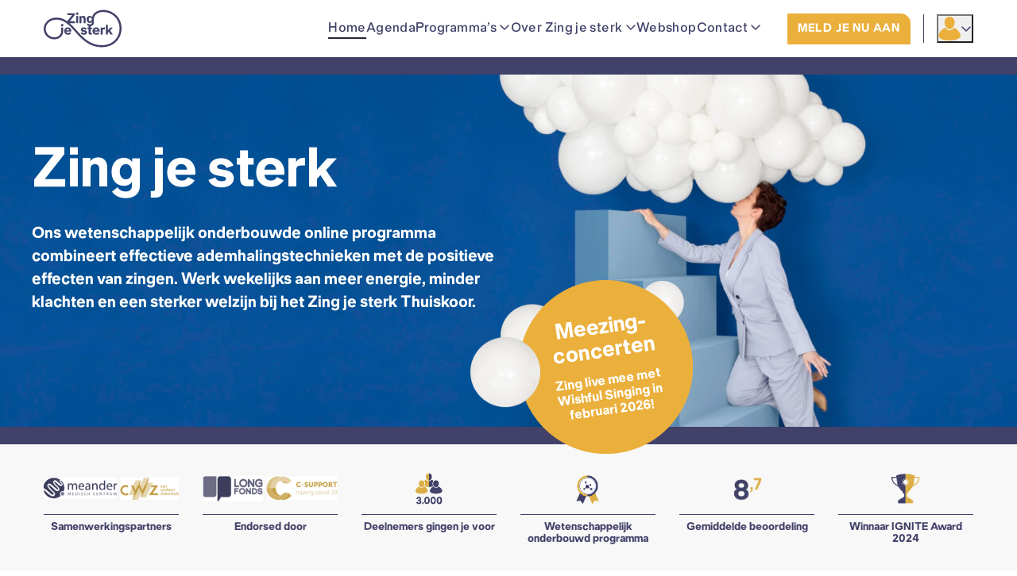

--- FILE ---
content_type: text/html; charset=UTF-8
request_url: https://zingjesterk.nl/?video=kleine-hond-stap-1
body_size: 24315
content:
<!DOCTYPE html>
<html lang="nl-NL" class="no-js">
<!--
                                   website by
​
      _                                ___     __  __
     | | __ _ _ __  _ __   ___  ___   ( _ )   |  \/  | __ _ _ __  _ __   ___  ___
  _  | |/ _` | '_ \| '_ \ / _ \/ __|  / _ \/\ | |\/| |/ _` | '_ \| '_ \ / _ \/ __|
 | |_| | (_| | | | | | | |  __/\__ \ | (_>  < | |  | | (_| | | | | | | |  __/\__ \
  \___/ \__,_|_| |_|_| |_|\___||___/  \___/\/ |_|  |_|\__,_|_| |_|_| |_|\___||___/
​
​
                               www.jannesmannes.nl
​
-->
<head>
    <meta name="viewport" content="width=device-width, initial-scale=1, maximum-scale=2">
    <meta charset="UTF-8"/>
<script>
var gform;gform||(document.addEventListener("gform_main_scripts_loaded",function(){gform.scriptsLoaded=!0}),document.addEventListener("gform/theme/scripts_loaded",function(){gform.themeScriptsLoaded=!0}),window.addEventListener("DOMContentLoaded",function(){gform.domLoaded=!0}),gform={domLoaded:!1,scriptsLoaded:!1,themeScriptsLoaded:!1,isFormEditor:()=>"function"==typeof InitializeEditor,callIfLoaded:function(o){return!(!gform.domLoaded||!gform.scriptsLoaded||!gform.themeScriptsLoaded&&!gform.isFormEditor()||(gform.isFormEditor()&&console.warn("The use of gform.initializeOnLoaded() is deprecated in the form editor context and will be removed in Gravity Forms 3.1."),o(),0))},initializeOnLoaded:function(o){gform.callIfLoaded(o)||(document.addEventListener("gform_main_scripts_loaded",()=>{gform.scriptsLoaded=!0,gform.callIfLoaded(o)}),document.addEventListener("gform/theme/scripts_loaded",()=>{gform.themeScriptsLoaded=!0,gform.callIfLoaded(o)}),window.addEventListener("DOMContentLoaded",()=>{gform.domLoaded=!0,gform.callIfLoaded(o)}))},hooks:{action:{},filter:{}},addAction:function(o,r,e,t){gform.addHook("action",o,r,e,t)},addFilter:function(o,r,e,t){gform.addHook("filter",o,r,e,t)},doAction:function(o){gform.doHook("action",o,arguments)},applyFilters:function(o){return gform.doHook("filter",o,arguments)},removeAction:function(o,r){gform.removeHook("action",o,r)},removeFilter:function(o,r,e){gform.removeHook("filter",o,r,e)},addHook:function(o,r,e,t,n){null==gform.hooks[o][r]&&(gform.hooks[o][r]=[]);var d=gform.hooks[o][r];null==n&&(n=r+"_"+d.length),gform.hooks[o][r].push({tag:n,callable:e,priority:t=null==t?10:t})},doHook:function(r,o,e){var t;if(e=Array.prototype.slice.call(e,1),null!=gform.hooks[r][o]&&((o=gform.hooks[r][o]).sort(function(o,r){return o.priority-r.priority}),o.forEach(function(o){"function"!=typeof(t=o.callable)&&(t=window[t]),"action"==r?t.apply(null,e):e[0]=t.apply(null,e)})),"filter"==r)return e[0]},removeHook:function(o,r,t,n){var e;null!=gform.hooks[o][r]&&(e=(e=gform.hooks[o][r]).filter(function(o,r,e){return!!(null!=n&&n!=o.tag||null!=t&&t!=o.priority)}),gform.hooks[o][r]=e)}});
</script>

        <script data-skip-rocket-lazy>(function(html){html.className=html.className.replace(/\bno-js\b/,'js')})(document.documentElement)</script>
        <link rel="apple-touch-icon" sizes="180x180" href="https://zingjesterk.nl/app/themes/zingjesterk-theme/assets/images/favicon/apple-touch-icon.png?v=zjs">
<link rel="icon" type="image/png" sizes="32x32" href="https://zingjesterk.nl/app/themes/zingjesterk-theme/assets/images/favicon/favicon-32x32.png?v=zjs">
<link rel="icon" type="image/png" sizes="16x16" href="https://zingjesterk.nl/app/themes/zingjesterk-theme/assets/images/favicon/favicon-16x16.png?v=zjs">
<link rel="manifest" href=" https://zingjesterk.nl/app/themes/zingjesterk-theme/assets/images/favicon/site.webmanifest?v=zjs">
<link rel="mask-icon" href="https://zingjesterk.nl/app/themes/zingjesterk-theme/assets/images/favicon/safari-pinned-tab.svg?v=zjs" color="#df746c">
<link rel="shortcut icon" href="https://zingjesterk.nl/app/themes/zingjesterk-theme/assets/images/favicon/favicon.ico?v=zjs">
<meta name="msapplication-TileColor" content="#414169">
<meta name="theme-color" content="#fff">
    
        <script type="text/javascript" data-pressidium-cc-no-block>
            function onPressidiumCookieConsentUpdated(event) {
                window.dataLayer = window.dataLayer || [];
                window.dataLayer.push({
                    event: event.type,
                    consent: event.detail,
                });
            }

            window.addEventListener('pressidium-cookie-consent-accepted', onPressidiumCookieConsentUpdated);
            window.addEventListener('pressidium-cookie-consent-changed', onPressidiumCookieConsentUpdated);
        </script>

        
        <style id="pressidium-cc-styles">
            .pressidium-cc-theme {
                --cc-bg: #f9faff;
--cc-text: #112954;
--cc-btn-primary-bg: #df746c;
--cc-btn-primary-text: #f9faff;
--cc-btn-primary-hover-bg: #1d2e38;
--cc-btn-primary-hover-text: #f9faff;
--cc-btn-secondary-bg: #dfe7f9;
--cc-btn-secondary-text: #112954;
--cc-btn-secondary-hover-bg: #c6d1ea;
--cc-btn-secondary-hover-text: #112954;
--cc-toggle-bg-off: #8fa8d6;
--cc-toggle-bg-on: #df746c;
--cc-toggle-bg-readonly: #cbd8f1;
--cc-toggle-knob-bg: #fff;
--cc-toggle-knob-icon-color: #ecf2fa;
--cc-cookie-category-block-bg: #ebeff9;
--cc-cookie-category-block-bg-hover: #dbe5f9;
--cc-section-border: #f1f3f5;
--cc-block-text: #112954;
--cc-cookie-table-border: #e1e7f3;
--cc-overlay-bg: rgba(230, 235, 255, .85);
--cc-webkit-scrollbar-bg: #ebeff9;
--cc-webkit-scrollbar-bg-hover: #df746c;
--cc-btn-floating-bg: #df746c;
--cc-btn-floating-icon: #f9faff;
--cc-btn-floating-hover-bg: #1d2e38;
--cc-btn-floating-hover-icon: #f9faff;
            }
        </style>

        <meta name='robots' content='index, follow, max-image-preview:large, max-snippet:-1, max-video-preview:-1' />
	<style>img:is([sizes="auto" i], [sizes^="auto," i]) { contain-intrinsic-size: 3000px 1500px }</style>
	<link rel="alternate" hreflang="nl-nl" href="https://zingjesterk.nl/" />
<link rel="alternate" hreflang="x-default" href="https://zingjesterk.nl/" />

<!-- Google Tag Manager for WordPress by gtm4wp.com -->
<script data-cfasync="false" data-pagespeed-no-defer>
	var gtm4wp_datalayer_name = "dataLayer";
	var dataLayer = dataLayer || [];
	const gtm4wp_use_sku_instead = false;
	const gtm4wp_currency = 'EUR';
	const gtm4wp_product_per_impression = 10;
	const gtm4wp_clear_ecommerce = false;
	const gtm4wp_datalayer_max_timeout = 2000;
</script>
<!-- End Google Tag Manager for WordPress by gtm4wp.com -->
	<!-- This site is optimized with the Yoast SEO plugin v26.4 - https://yoast.com/wordpress/plugins/seo/ -->
	<title>Home &#8212; Zing je sterk</title>
	<link rel="canonical" href="https://zingjesterk.nl/" />
	<meta property="og:locale" content="nl_NL" />
	<meta property="og:type" content="website" />
	<meta property="og:title" content="Home &#8212; Zing je sterk" />
	<meta property="og:url" content="https://zingjesterk.nl/" />
	<meta property="og:site_name" content="Zing je sterk" />
	<meta property="article:modified_time" content="2026-01-21T13:43:30+00:00" />
	<meta name="twitter:card" content="summary_large_image" />
	<script type="application/ld+json" class="yoast-schema-graph">{"@context":"https://schema.org","@graph":[{"@type":"WebPage","@id":"https://zingjesterk.nl/","url":"https://zingjesterk.nl/","name":"Home &#8212; Zing je sterk","isPartOf":{"@id":"https://zingjesterk.nl/#website"},"datePublished":"2017-03-21T14:30:10+00:00","dateModified":"2026-01-21T13:43:30+00:00","breadcrumb":{"@id":"https://zingjesterk.nl/#breadcrumb"},"inLanguage":"nl-NL","potentialAction":[{"@type":"ReadAction","target":["https://zingjesterk.nl/"]}]},{"@type":"BreadcrumbList","@id":"https://zingjesterk.nl/#breadcrumb","itemListElement":[{"@type":"ListItem","position":1,"name":"Home"}]},{"@type":"WebSite","@id":"https://zingjesterk.nl/#website","url":"https://zingjesterk.nl/","name":"Zing je sterk","description":"","potentialAction":[{"@type":"SearchAction","target":{"@type":"EntryPoint","urlTemplate":"https://zingjesterk.nl/?s={search_term_string}"},"query-input":{"@type":"PropertyValueSpecification","valueRequired":true,"valueName":"search_term_string"}}],"inLanguage":"nl-NL"}]}</script>
	<meta name="google-site-verification" content="dDHOYucl2LNjAqrs0dCYjvN-pSsA1AtYAwPJkvcb9ao" />
	<!-- / Yoast SEO plugin. -->


<link rel='dns-prefetch' href='//cdnjs.cloudflare.com' />
<link href='https://fonts.gstatic.com' crossorigin rel='preconnect' />
<link rel='stylesheet' id='wc-blocks-integration-css' href='https://zingjesterk.nl/app/plugins/woocommerce-subscriptions/vendor/woocommerce/subscriptions-core/build/index.css?ver=7.6.0' media='all' />
<style id='pressidium-cookies-style-inline-css'>
.wp-block-pressidium-cookies{overflow-x:auto}.wp-block-pressidium-cookies table{border-collapse:collapse;width:100%}.wp-block-pressidium-cookies thead{border-bottom:3px solid}.wp-block-pressidium-cookies td,.wp-block-pressidium-cookies th{border:solid;padding:.5em}.wp-block-pressidium-cookies td.align-left,.wp-block-pressidium-cookies th.align-left{text-align:left}.wp-block-pressidium-cookies td.align-center,.wp-block-pressidium-cookies th.align-center{text-align:center}.wp-block-pressidium-cookies td.align-right,.wp-block-pressidium-cookies th.align-right{text-align:right}.wp-block-pressidium-cookies td.wrap{word-wrap:anywhere}.wp-block-pressidium-cookies .has-fixed-layout{table-layout:fixed;width:100%}.wp-block-pressidium-cookies .has-fixed-layout td,.wp-block-pressidium-cookies .has-fixed-layout th{word-break:break-word}.wp-block-pressidium-cookies.aligncenter,.wp-block-pressidium-cookies.alignleft,.wp-block-pressidium-cookies.alignright{display:table;width:auto}.wp-block-pressidium-cookies.aligncenter td,.wp-block-pressidium-cookies.aligncenter th,.wp-block-pressidium-cookies.alignleft td,.wp-block-pressidium-cookies.alignleft th,.wp-block-pressidium-cookies.alignright td,.wp-block-pressidium-cookies.alignright th{word-break:break-word}.wp-block-pressidium-cookies.is-style-stripes{background-color:transparent;border-collapse:inherit;border-spacing:0}.wp-block-pressidium-cookies.is-style-stripes tbody tr:nth-child(odd){background-color:var(--cc-block-stripe-color)}.wp-block-pressidium-cookies.is-style-stripes td,.wp-block-pressidium-cookies.is-style-stripes th{border-color:transparent}.wp-block-pressidium-cookies .has-border-color td,.wp-block-pressidium-cookies .has-border-color th,.wp-block-pressidium-cookies .has-border-color tr,.wp-block-pressidium-cookies .has-border-color>*{border-color:inherit}.wp-block-pressidium-cookies table[style*=border-top-color] tr:first-child,.wp-block-pressidium-cookies table[style*=border-top-color] tr:first-child td,.wp-block-pressidium-cookies table[style*=border-top-color] tr:first-child th,.wp-block-pressidium-cookies table[style*=border-top-color]>*,.wp-block-pressidium-cookies table[style*=border-top-color]>* td,.wp-block-pressidium-cookies table[style*=border-top-color]>* th{border-top-color:inherit}.wp-block-pressidium-cookies table[style*=border-top-color] tr:not(:first-child){border-top-color:currentColor}.wp-block-pressidium-cookies table[style*=border-right-color] td:last-child,.wp-block-pressidium-cookies table[style*=border-right-color] th,.wp-block-pressidium-cookies table[style*=border-right-color] tr,.wp-block-pressidium-cookies table[style*=border-right-color]>*{border-right-color:inherit}.wp-block-pressidium-cookies table[style*=border-bottom-color] tr:last-child,.wp-block-pressidium-cookies table[style*=border-bottom-color] tr:last-child td,.wp-block-pressidium-cookies table[style*=border-bottom-color] tr:last-child th,.wp-block-pressidium-cookies table[style*=border-bottom-color]>*,.wp-block-pressidium-cookies table[style*=border-bottom-color]>* td,.wp-block-pressidium-cookies table[style*=border-bottom-color]>* th{border-bottom-color:inherit}.wp-block-pressidium-cookies table[style*=border-bottom-color] tr:not(:last-child){border-bottom-color:currentColor}.wp-block-pressidium-cookies table[style*=border-left-color] td:first-child,.wp-block-pressidium-cookies table[style*=border-left-color] th,.wp-block-pressidium-cookies table[style*=border-left-color] tr,.wp-block-pressidium-cookies table[style*=border-left-color]>*{border-left-color:inherit}.wp-block-pressidium-cookies table[style*=border-style] td,.wp-block-pressidium-cookies table[style*=border-style] th,.wp-block-pressidium-cookies table[style*=border-style] tr,.wp-block-pressidium-cookies table[style*=border-style]>*{border-style:inherit}.wp-block-pressidium-cookies table[style*=border-width] td,.wp-block-pressidium-cookies table[style*=border-width] th,.wp-block-pressidium-cookies table[style*=border-width] tr,.wp-block-pressidium-cookies table[style*=border-width]>*{border-style:inherit;border-width:inherit}

</style>
<link rel='stylesheet' id='theme-my-login-css' href='https://zingjesterk.nl/app/plugins/theme-my-login/assets/styles/theme-my-login.min.css?ver=7.1.14' media='all' />
<link rel='stylesheet' id='woocommerce-layout-css' href='https://zingjesterk.nl/app/plugins/woocommerce/assets/css/woocommerce-layout.css?ver=10.3.5' media='all' />
<link rel='stylesheet' id='woocommerce-smallscreen-css' href='https://zingjesterk.nl/app/plugins/woocommerce/assets/css/woocommerce-smallscreen.css?ver=10.3.5' media='only screen and (max-width: 768px)' />
<link rel='stylesheet' id='woocommerce-general-css' href='https://zingjesterk.nl/app/plugins/woocommerce/assets/css/woocommerce.css?ver=10.3.5' media='all' />
<style id='woocommerce-inline-inline-css'>
.woocommerce form .form-row .required { visibility: visible; }
</style>
<link rel='stylesheet' id='learndash_quiz_front_css-css' href='//zingjesterk.nl/app/plugins/sfwd-lms/themes/legacy/templates/learndash_quiz_front.min.css?ver=4.25.1' media='all' />
<link rel='stylesheet' id='dashicons-css' href='https://zingjesterk.nl/wp/wp-includes/css/dashicons.min.css?ver=6.8.3' media='all' />
<link rel='stylesheet' id='learndash-css' href='//zingjesterk.nl/app/plugins/sfwd-lms/src/assets/dist/css/styles.css?ver=4.25.1' media='all' />
<link rel='stylesheet' id='jquery-dropdown-css-css' href='//zingjesterk.nl/app/plugins/sfwd-lms/assets/css/jquery.dropdown.min.css?ver=4.25.1' media='all' />
<link rel='stylesheet' id='learndash_lesson_video-css' href='//zingjesterk.nl/app/plugins/sfwd-lms/themes/legacy/templates/learndash_lesson_video.min.css?ver=4.25.1' media='all' />
<link rel='stylesheet' id='learndash-admin-bar-css' href='https://zingjesterk.nl/app/plugins/sfwd-lms/src/assets/dist/css/admin-bar/styles.css?ver=4.25.1' media='all' />
<link rel='stylesheet' id='cookie-consent-client-style-css' href='https://zingjesterk.nl/app/plugins/pressidium-cookie-consent/public/bundle.client.css?ver=a42c7610e2f07a53bd90' media='all' />
<link rel='stylesheet' id='brands-styles-css' href='https://zingjesterk.nl/app/plugins/woocommerce/assets/css/brands.css?ver=10.3.5' media='all' />
<link rel='stylesheet' id='swiper-css' href='https://zingjesterk.nl/app/themes/zingjesterk-theme/dist/stylesheets/swiper.css?v=1.6.0' media='all' />
<link rel='stylesheet' id='learndash-front-css' href='//zingjesterk.nl/app/plugins/sfwd-lms/themes/ld30/assets/css/learndash.min.css?ver=4.25.1' media='all' />
<link rel='stylesheet' id='main-styles-css' href='https://zingjesterk.nl/app/themes/zingjesterk-theme/dist/stylesheets/style.css?v=1.6.0' media='all' />
<script id="consent-mode-script-js-extra">
var pressidiumCCGCM = {"gcm":{"enabled":true,"implementation":"gtag","ads_data_redaction":true,"url_passthrough":true,"regions":[]}};
</script>
<script src="https://zingjesterk.nl/app/plugins/pressidium-cookie-consent/public/consent-mode.js?ver=e12e26152e9ebe6a26ba" id="consent-mode-script-js"></script>
<script src="https://cdnjs.cloudflare.com/ajax/libs/jquery/3.1.1/jquery.min.js" id="jquery-js"></script>
<script id="jquery-js-after">
jQuery.event.special.touchstart={setup:function(e,t,s){this.addEventListener("touchstart",s,{passive:!t.includes("noPreventDefault")})}},jQuery.event.special.touchmove={setup:function(e,t,s){this.addEventListener("touchmove",s,{passive:!t.includes("noPreventDefault")})}},jQuery.event.special.wheel={setup:function(e,t,s){this.addEventListener("wheel",s,{passive:!0})}},jQuery.event.special.mousewheel={setup:function(e,t,s){this.addEventListener("mousewheel",s,{passive:!0})}};
</script>
<script src="https://zingjesterk.nl/app/plugins/woocommerce/assets/js/jquery-blockui/jquery.blockUI.min.js?ver=2.7.0-wc.10.3.5" id="wc-jquery-blockui-js" defer data-wp-strategy="defer"></script>
<script id="wc-add-to-cart-js-extra">
var wc_add_to_cart_params = {"ajax_url":"\/wp\/wp-admin\/admin-ajax.php","wc_ajax_url":"\/?wc-ajax=%%endpoint%%","i18n_view_cart":"Bekijk winkelwagen","cart_url":"https:\/\/zingjesterk.nl\/cart\/","is_cart":"","cart_redirect_after_add":"no"};
</script>
<script src="https://zingjesterk.nl/app/plugins/woocommerce/assets/js/frontend/add-to-cart.min.js?ver=10.3.5" id="wc-add-to-cart-js" defer data-wp-strategy="defer"></script>
<script src="https://zingjesterk.nl/app/plugins/woocommerce/assets/js/js-cookie/js.cookie.min.js?ver=2.1.4-wc.10.3.5" id="wc-js-cookie-js" defer data-wp-strategy="defer"></script>
<script id="woocommerce-js-extra">
var woocommerce_params = {"ajax_url":"\/wp\/wp-admin\/admin-ajax.php","wc_ajax_url":"\/?wc-ajax=%%endpoint%%","i18n_password_show":"Wachtwoord weergeven","i18n_password_hide":"Wachtwoord verbergen"};
</script>
<script src="https://zingjesterk.nl/app/plugins/woocommerce/assets/js/frontend/woocommerce.min.js?ver=10.3.5" id="woocommerce-js" defer data-wp-strategy="defer"></script>
<script src="https://zingjesterk.nl/app/plugins/sitepress-multilingual-cms/templates/language-switchers/legacy-dropdown/script.min.js?ver=1" id="wpml-legacy-dropdown-0-js"></script>
<script defer='defer' src="https://zingjesterk.nl/app/plugins/gravityforms/js/jquery.json.min.js?ver=2.9.22" id="gform_json-js"></script>
<script id="gform_gravityforms-js-extra">
var gf_global = {"gf_currency_config":{"name":"Euro","symbol_left":"\u20ac","symbol_right":"","symbol_padding":" ","thousand_separator":".","decimal_separator":",","decimals":2,"code":"EUR"},"base_url":"https:\/\/zingjesterk.nl\/app\/plugins\/gravityforms","number_formats":[],"spinnerUrl":"https:\/\/zingjesterk.nl\/app\/plugins\/gravityforms\/images\/spinner.svg","version_hash":"78886d7accc915cd44247edba332dff4","strings":{"newRowAdded":"Nieuwe rij toegevoegd.","rowRemoved":"Rij verwijderd","formSaved":"Het formulier is opgeslagen. De inhoud bevat de link om terug te keren en het formulier in te vullen."}};
var gf_global = {"gf_currency_config":{"name":"Euro","symbol_left":"\u20ac","symbol_right":"","symbol_padding":" ","thousand_separator":".","decimal_separator":",","decimals":2,"code":"EUR"},"base_url":"https:\/\/zingjesterk.nl\/app\/plugins\/gravityforms","number_formats":[],"spinnerUrl":"https:\/\/zingjesterk.nl\/app\/plugins\/gravityforms\/images\/spinner.svg","version_hash":"78886d7accc915cd44247edba332dff4","strings":{"newRowAdded":"Nieuwe rij toegevoegd.","rowRemoved":"Rij verwijderd","formSaved":"Het formulier is opgeslagen. De inhoud bevat de link om terug te keren en het formulier in te vullen."}};
var gform_i18n = {"datepicker":{"days":{"monday":"Ma","tuesday":"Di","wednesday":"Wo","thursday":"Do","friday":"Vr","saturday":"Za","sunday":"Zo"},"months":{"january":"Januari","february":"Februari","march":"Maart","april":"April","may":"Mei","june":"Juni","july":"Juli","august":"Augustus","september":"September","october":"Oktober","november":"November","december":"December"},"firstDay":1,"iconText":"Selecteer een datum"}};
var gf_legacy_multi = {"91":""};
var gform_gravityforms = {"strings":{"invalid_file_extension":"Dit bestandstype is niet toegestaan. Moet \u00e9\u00e9n van de volgende zijn:","delete_file":"Dit bestand verwijderen","in_progress":"in behandeling","file_exceeds_limit":"Bestand overschrijdt limiet bestandsgrootte","illegal_extension":"Dit type bestand is niet toegestaan.","max_reached":"Maximale aantal bestanden bereikt","unknown_error":"Er was een probleem bij het opslaan van het bestand op de server","currently_uploading":"Wacht tot het uploaden is voltooid","cancel":"Annuleren","cancel_upload":"Deze upload annuleren","cancelled":"Geannuleerd","error":"Fout","message":"Bericht"},"vars":{"images_url":"https:\/\/zingjesterk.nl\/app\/plugins\/gravityforms\/images"}};
</script>
<script defer='defer' src="https://zingjesterk.nl/app/plugins/gravityforms/js/gravityforms.min.js?ver=2.9.22" id="gform_gravityforms-js"></script>
<script defer='defer' src="https://zingjesterk.nl/app/plugins/gravityforms/assets/js/dist/utils.min.js?ver=380b7a5ec0757c78876bc8a59488f2f3" id="gform_gravityforms_utils-js"></script>
<link rel="https://api.w.org/" href="https://zingjesterk.nl/wp-json/" /><link rel="alternate" title="JSON" type="application/json" href="https://zingjesterk.nl/wp-json/wp/v2/pages/11" /><link rel='shortlink' href='https://zingjesterk.nl/' />
<link rel="alternate" title="oEmbed (JSON)" type="application/json+oembed" href="https://zingjesterk.nl/wp-json/oembed/1.0/embed?url=https%3A%2F%2Fzingjesterk.nl%2F" />
<link rel="alternate" title="oEmbed (XML)" type="text/xml+oembed" href="https://zingjesterk.nl/wp-json/oembed/1.0/embed?url=https%3A%2F%2Fzingjesterk.nl%2F&#038;format=xml" />
	<style type="text/css">
		.jm-which-env-notification {
			box-sizing: border-box;
			position: fixed;
			bottom: 0;
			right: 0;
			z-index: 99999;
			width: 36px;
			height: 36px;
			color: #fff;
			font-size: 12px;
			line-height: 15px;
		}

		.jm-which-env-notification .warning,
		.jm-which-env-notification .warning-mobile {
			display: none;
			box-sizing: border-box;
			position: absolute;
			top: 0;
			left: 0;
			z-index: -1;
			width: 350px;
			height: 48px;
			padding: 8px 10px;
			transform: translateX(0);
			background: #f27150;
			transition: transform .3s;
			-webkit-backface-visibility: hidden;
		}

		.jm-which-env-notification .warning-mobile {
			display: block;
			transform: translateX(-90px);
			width: 90px;
			height: 36px;
			padding: 4px 8px;
		}

		.jm-which-env-notification .icon {
			box-sizing: border-box;
			cursor: pointer;
			background-color: #f27150;
			padding-top: 7px;
			padding-left: 7px;
			width: 36px;
			height: 36px;
		}

		.jm-which-env-notification .icon svg {
			width: 20px;
			height: 20px;
		}

		.jm-which-env-notification:hover .warning {
			transform: translateX(-100%);
		}

		.jm-which-env-notification.development .warning,
		.jm-which-env-notification.development .warning-mobile,
		.jm-which-env-notification.development .icon {
			background-color: #dbaf00;
			color: black;
		}

		.jm-which-env-notification a {
			color: #333;
		}

		@media (min-width: 768px) {
			.jm-which-env-notification {
				width: 48px;
				height: 48px;
				line-height: 16px;
			}

			.jm-which-env-notification .icon {
				padding: 12px;
				width: 48px;
				height: 48px;
			}

			.jm-which-env-notification .icon svg {
				width: 24px;
				height: 24px;
			}

			.jm-which-env-notification .warning {
				display: block;
			}

			.jm-which-env-notification .warning-mobile {
				display: none;
			}
		}
	</style>
	<meta name="generator" content="WPML ver:4.7.6 stt:39;" />
<meta name="et-api-version" content="v1"><meta name="et-api-origin" content="https://zingjesterk.nl"><link rel="https://theeventscalendar.com/" href="https://zingjesterk.nl/wp-json/tribe/tickets/v1/" /><meta name="tec-api-version" content="v1"><meta name="tec-api-origin" content="https://zingjesterk.nl"><link rel="alternate" href="https://zingjesterk.nl/wp-json/tribe/events/v1/" />
<!-- Google Tag Manager for WordPress by gtm4wp.com -->
<!-- GTM Container placement set to automatic -->
<script data-cfasync="false" data-pagespeed-no-defer>
	var dataLayer_content = {"visitorLoginState":"logged-out","visitorType":"visitor-logged-out","pagePostType":"frontpage","pagePostType2":"single-page","pagePostAuthor":"Jorn Henkes"};
	dataLayer.push( dataLayer_content );
</script>
<script data-cfasync="false" data-pagespeed-no-defer>
		if (typeof gtag == "undefined") {
			function gtag(){dataLayer.push(arguments);}
		}

		gtag("consent", "default", {
			"analytics_storage": "denied",
			"ad_storage": "denied",
			"ad_user_data": "denied",
			"ad_personalization": "denied",
			"functionality_storage": "denied",
			"security_storage": "denied",
			"personalization_storage": "denied",
		});
</script>
<script data-cfasync="false" data-pagespeed-no-defer>
(function(w,d,s,l,i){w[l]=w[l]||[];w[l].push({'gtm.start':
new Date().getTime(),event:'gtm.js'});var f=d.getElementsByTagName(s)[0],
j=d.createElement(s),dl=l!='dataLayer'?'&l='+l:'';j.async=true;j.src=
'//www.googletagmanager.com/gtm.js?id='+i+dl;f.parentNode.insertBefore(j,f);
})(window,document,'script','dataLayer','GTM-T5LMMQ6');
</script>
<!-- End Google Tag Manager for WordPress by gtm4wp.com -->	<noscript><style>.woocommerce-product-gallery{ opacity: 1 !important; }</style></noscript>
	<link rel="icon" href="https://zingjesterk.nl/app/uploads/2025/02/cropped-android-chrome-512x512-1-1-32x32.png" sizes="32x32" />
<link rel="icon" href="https://zingjesterk.nl/app/uploads/2025/02/cropped-android-chrome-512x512-1-1-192x192.png" sizes="192x192" />
<link rel="apple-touch-icon" href="https://zingjesterk.nl/app/uploads/2025/02/cropped-android-chrome-512x512-1-1-180x180.png" />
<meta name="msapplication-TileImage" content="https://zingjesterk.nl/app/uploads/2025/02/cropped-android-chrome-512x512-1-1-270x270.png" />
</head>

<body class="home wp-singular page-template-default page page-id-11 wp-theme-zingjesterk-theme theme-zingjesterk-theme woocommerce-no-js tribe-no-js pressidium-cc-theme tribe-theme-zingjesterk-theme">

<div class="menu-mobile" data-mobile-menu>
    <div class="menu-mobile__inner pb-16">
        <nav class="menu-mobile__nav">
                            <ul class="menu-mobile__list list-unstyled m-0">
                                            <li class="menu-mobile__list-item">
                                                            <a href="https://zingjesterk.nl/"
                                   id="mobile-menu-item-3798"
                                   class="menu-mobile__item menu-mobile__item--active"
                                                                                                           >
                                    Home
                                </a>
                                                                                </li>
                                            <li class="menu-mobile__list-item">
                                                            <a href="https://zingjesterk.nl/agenda/"
                                   id="mobile-menu-item-60624"
                                   class="menu-mobile__item "
                                                                                                           >
                                    Agenda
                                </a>
                                                                                </li>
                                            <li class="menu-mobile__list-item">
                                                            <button type="button"
                                        id="mobile-menu-item-53866"
                                        class="menu-mobile__item menu-mobile__item--with-children"
                                        aria-expanded="false"
                                        aria-controls="mobile-sub-menu-53866"
                                        data-toggle-collapsible
                                        data-collapse-id="mobile-sub-menu-53866">
                                    <span data-collapsible-toggle>Programma’s</span>
                                    <i class="far fa-angle-down text--size-16 ml-4 menu-mobile__item__icon" aria-hidden="true"></i>
                                </button>
                                                                                        <ul id="mobile-sub-menu-53866" class="menu-mobile__sub-list list-unstyled m-0 collapsible__content" data-collapsed="true" >
                                                                                <li class="menu-mobile__sub-list-item">
        <a href="https://zingjesterk.nl/thuiskoor/"
           class="menu-mobile__sub-item "
           >
            <span>Thuiskoor</span>
                    </a>
    </li>
                                                                                <li class="menu-mobile__sub-list-item">
        <a href="https://zingjesterk.nl/vitaliteit/"
           class="menu-mobile__sub-item "
           >
            <span>Vitaliteit</span>
                    </a>
    </li>
                                                                                <li class="menu-mobile__sub-list-item">
        <a href="https://zingjesterk.nl/meezingconcerten/"
           class="menu-mobile__sub-item "
           >
            <span>Meezingconcerten</span>
                    </a>
    </li>
                                                                    </ul>
                                                    </li>
                                            <li class="menu-mobile__list-item">
                                                            <button type="button"
                                        id="mobile-menu-item-53844"
                                        class="menu-mobile__item menu-mobile__item--with-children"
                                        aria-expanded="false"
                                        aria-controls="mobile-sub-menu-53844"
                                        data-toggle-collapsible
                                        data-collapse-id="mobile-sub-menu-53844">
                                    <span data-collapsible-toggle>Over Zing je sterk</span>
                                    <i class="far fa-angle-down text--size-16 ml-4 menu-mobile__item__icon" aria-hidden="true"></i>
                                </button>
                                                                                        <ul id="mobile-sub-menu-53844" class="menu-mobile__sub-list list-unstyled m-0 collapsible__content" data-collapsed="true" >
                                                                                <li class="menu-mobile__sub-list-item">
        <a href="https://zingjesterk.nl/methode/"
           class="menu-mobile__sub-item "
           >
            <span>Methode</span>
                    </a>
    </li>
                                                                                <li class="menu-mobile__sub-list-item">
        <a href="https://zingjesterk.nl/zingen-en-gezondheid/"
           class="menu-mobile__sub-item "
           >
            <span>Zingen en gezondheid</span>
                    </a>
    </li>
                                                                                <li class="menu-mobile__sub-list-item">
        <a href="https://zingjesterk.nl/voor-wie/"
           class="menu-mobile__sub-item "
           >
            <span>Voor wie</span>
                    </a>
    </li>
                                                                                <li class="menu-mobile__sub-list-item">
        <a href="https://zingjesterk.nl/over-ons/"
           class="menu-mobile__sub-item "
           >
            <span>Over ons</span>
                    </a>
    </li>
                                                                                <li class="menu-mobile__sub-list-item">
        <a href="https://zingjesterk.nl/docenten/"
           class="menu-mobile__sub-item "
           >
            <span>Docenten</span>
                    </a>
    </li>
                                                                                <li class="menu-mobile__sub-list-item">
        <a href="https://zingjesterk.nl/adempauze/"
           class="menu-mobile__sub-item "
           >
            <span>Podcast</span>
                    </a>
    </li>
                                                                    </ul>
                                                    </li>
                                            <li class="menu-mobile__list-item">
                                                            <a href="https://zingjesterk.nl/webshop/"
                                   id="mobile-menu-item-55258"
                                   class="menu-mobile__item "
                                                                                                           >
                                    Webshop
                                </a>
                                                                                </li>
                                            <li class="menu-mobile__list-item">
                                                            <button type="button"
                                        id="mobile-menu-item-34438"
                                        class="menu-mobile__item menu-mobile__item--with-children"
                                        aria-expanded="false"
                                        aria-controls="mobile-sub-menu-34438"
                                        data-toggle-collapsible
                                        data-collapse-id="mobile-sub-menu-34438">
                                    <span data-collapsible-toggle>Contact</span>
                                    <i class="far fa-angle-down text--size-16 ml-4 menu-mobile__item__icon" aria-hidden="true"></i>
                                </button>
                                                                                        <ul id="mobile-sub-menu-34438" class="menu-mobile__sub-list list-unstyled m-0 collapsible__content" data-collapsed="true" >
                                                                                <li class="menu-mobile__sub-list-item">
        <a href="https://zingjesterk.nl/contact/"
           class="menu-mobile__sub-item "
           >
            <span>Contact</span>
                    </a>
    </li>
                                                                                <li class="menu-mobile__sub-list-item">
        <a href="https://zingjesterk.nl/veelgestelde-vragen/"
           class="menu-mobile__sub-item "
           >
            <span>Veelgestelde vragen</span>
                    </a>
    </li>
                                                                    </ul>
                                                    </li>
                    
                                            <li class="menu-mobile__list-item">
                            <button type="button"
                                    id="mobile-menu-item-account"
                                    class="menu-mobile__item menu-mobile__item--with-children"
                                    aria-expanded="false"
                                    aria-controls="mobile-sub-menu-account"
                                    data-toggle-collapsible
                                    data-collapse-id="mobile-sub-menu-account">
                                <span data-collapsible-toggle>Account</span>
                                <i class="far fa-angle-down text--size-16 ml-4 menu-mobile__item__icon" aria-hidden="true"></i>
                            </button>
                            <ul class="menu-mobile__sub-list list-unstyled m-0 collapsible__content" id="mobile-sub-menu-account" data-collapsed="true">
                                                                        <li class="menu-mobile__sub-list-item">
        <a href="https://zingjesterk.nl/account/"
           class="menu-mobile__sub-item "
           >
            <span>Mijn account</span>
                    </a>
    </li>
                                                                        <li class="menu-mobile__sub-list-item">
        <a href="https://zingjesterk.nl/inloggen/"
           class="menu-mobile__sub-item "
           >
            <span>Inloggen</span>
                    </a>
    </li>
                                                            </ul>
                        </li>
                                    </ul>
                    </nav>

                    <div class="menu-mobile__cta hidden-tablet hidden-desktop">
                <a href="https://zingjesterk.nl/aanmelden/" class="button text-center" >Meld je nu aan</a>
            </div>
            </div>
</div>
<header class="header">
    <div class="container">
        <div class="frame">
            <div class="bit-xxs-12 header__content py-10 sm:py-12">
                <a href="https://zingjesterk.nl" class="header__brand">
                                <figure class=""
                
                        >
            <img src="https://zingjesterk.nl/app/themes/zingjesterk-theme/dist/images/logo-zing-je-sterk-default.svg" class="img-responsive"  alt="Zing je sterk" width="98"
                 height="48"  decoding="async">
        </figure>
                    </a>

                <div class="display-flex items-center justify-end">
                                                                        <nav class="header__nav mr-32 hidden-mobile hidden-tablet">
                                    <ul class="header-menu list-unstyled m-0">
                    <li class="header-menu__list-item">
                <a href="https://zingjesterk.nl/"
                   id="menu-item-3798"
                   class="header-menu__item py-4 header-menu__item--active"
                                                           >
                    <span class="flex-auto">Home</span>
                                    </a>
                            </li>
                    <li class="header-menu__list-item">
                <a href="https://zingjesterk.nl/agenda/"
                   id="menu-item-60624"
                   class="header-menu__item py-4 "
                                                           >
                    <span class="flex-auto">Agenda</span>
                                    </a>
                            </li>
                    <li class="header-menu__list-item">
                <a href="https://zingjesterk.nl/programmas/"
                   id="menu-item-53866"
                   class="header-menu__item py-4 "
                                                           >
                    <span class="flex-auto">Programma’s</span>
                                            <i class="far fa-angle-down text--size-16" aria-hidden="true"></i>
                                    </a>
                                    <ul id="sub-menu-53866" class="header-menu__sub-menu p-16">
                                                        <li class="header-menu__sub-list-item my-2">
        <a href="https://zingjesterk.nl/thuiskoor/"
           class="header-menu__sub-item py-10 px-10 "
           >
            <span>Thuiskoor</span>
                    </a>
    </li>
                                                        <li class="header-menu__sub-list-item my-2">
        <a href="https://zingjesterk.nl/vitaliteit/"
           class="header-menu__sub-item py-10 px-10 "
           >
            <span>Vitaliteit</span>
                    </a>
    </li>
                                                        <li class="header-menu__sub-list-item my-2">
        <a href="https://zingjesterk.nl/meezingconcerten/"
           class="header-menu__sub-item py-10 px-10 "
           >
            <span>Meezingconcerten</span>
                    </a>
    </li>
                                            </ul>
                            </li>
                    <li class="header-menu__list-item">
                <a href="https://zingjesterk.nl/over-ons/"
                   id="menu-item-53844"
                   class="header-menu__item py-4 "
                                                           >
                    <span class="flex-auto">Over Zing je sterk</span>
                                            <i class="far fa-angle-down text--size-16" aria-hidden="true"></i>
                                    </a>
                                    <ul id="sub-menu-53844" class="header-menu__sub-menu p-16">
                                                        <li class="header-menu__sub-list-item my-2">
        <a href="https://zingjesterk.nl/methode/"
           class="header-menu__sub-item py-10 px-10 "
           >
            <span>Methode</span>
                    </a>
    </li>
                                                        <li class="header-menu__sub-list-item my-2">
        <a href="https://zingjesterk.nl/zingen-en-gezondheid/"
           class="header-menu__sub-item py-10 px-10 "
           >
            <span>Zingen en gezondheid</span>
                    </a>
    </li>
                                                        <li class="header-menu__sub-list-item my-2">
        <a href="https://zingjesterk.nl/voor-wie/"
           class="header-menu__sub-item py-10 px-10 "
           >
            <span>Voor wie</span>
                    </a>
    </li>
                                                        <li class="header-menu__sub-list-item my-2">
        <a href="https://zingjesterk.nl/over-ons/"
           class="header-menu__sub-item py-10 px-10 "
           >
            <span>Over ons</span>
                    </a>
    </li>
                                                        <li class="header-menu__sub-list-item my-2">
        <a href="https://zingjesterk.nl/docenten/"
           class="header-menu__sub-item py-10 px-10 "
           >
            <span>Docenten</span>
                    </a>
    </li>
                                                        <li class="header-menu__sub-list-item my-2">
        <a href="https://zingjesterk.nl/adempauze/"
           class="header-menu__sub-item py-10 px-10 "
           >
            <span>Podcast</span>
                    </a>
    </li>
                                            </ul>
                            </li>
                    <li class="header-menu__list-item">
                <a href="https://zingjesterk.nl/webshop/"
                   id="menu-item-55258"
                   class="header-menu__item py-4 "
                                                           >
                    <span class="flex-auto">Webshop</span>
                                    </a>
                            </li>
                    <li class="header-menu__list-item">
                <a href="https://zingjesterk.nl/contact/"
                   id="menu-item-34438"
                   class="header-menu__item py-4 "
                                                           >
                    <span class="flex-auto">Contact</span>
                                            <i class="far fa-angle-down text--size-16" aria-hidden="true"></i>
                                    </a>
                                    <ul id="sub-menu-34438" class="header-menu__sub-menu p-16">
                                                        <li class="header-menu__sub-list-item my-2">
        <a href="https://zingjesterk.nl/contact/"
           class="header-menu__sub-item py-10 px-10 "
           >
            <span>Contact</span>
                    </a>
    </li>
                                                        <li class="header-menu__sub-list-item my-2">
        <a href="https://zingjesterk.nl/veelgestelde-vragen/"
           class="header-menu__sub-item py-10 px-10 "
           >
            <span>Veelgestelde vragen</span>
                    </a>
    </li>
                                            </ul>
                            </li>
            </ul>
                            </nav>
                        
                                                    <div class="header__cta hidden-mobile mr-16">
                                <a href="https://zingjesterk.nl/aanmelden/" class="button button--sm" >Meld je nu aan</a>
                            </div>
                        
                        <div class="header__cart zjs-header-cart" data-header-cart>
                                                    </div>

                                                    <nav class="header__account-menu">
                                <button type="button" class="header__account-menu__button">
                                                                    <svg width="28" height="30" viewBox="0 0 28 30" fill="none" xmlns="http://www.w3.org/2000/svg" aria-hidden="true" focusable="false"><path d="M19.7879 13.9082C18.4113 15.8544 16.4651 17.231 14.2341 17.231C12.0031 17.231 10.0569 15.8544 8.68029 13.9082C3.83851 15.9493 0.468262 20.3164 0.468262 24.1139C0.468262 27.9114 6.63915 30 14.2341 30C21.829 30 27.9999 27.3417 27.9999 24.1139C27.9999 20.8861 24.6297 15.9493 19.7879 13.9082Z" fill="currentColor"/><path d="M14.1866 15.807C17.6993 15.807 20.5474 11.25 20.5474 7.02532C20.5474 2.80063 17.6993 0 14.1866 0C10.674 0 7.82587 2.80063 7.82587 7.02532C7.82587 11.25 10.674 15.807 14.1866 15.807Z" fill="currentColor"/></svg>
                                                                    <i class="header__account-menu__button-icon far fa-angle-down text--size-16" aria-hidden="true"></i>
                                    <span class="sr-only">Account</span>
                                </button>
                                <ul class="header-menu__sub-menu p-16">
                                                                                <li class="header-menu__sub-list-item my-2">
        <a href="https://zingjesterk.nl/account/"
           class="header-menu__sub-item py-10 px-10 "
           >
            <span>Mijn account</span>
                    </a>
    </li>
                                                                                <li class="header-menu__sub-list-item my-2">
        <a href="https://zingjesterk.nl/inloggen/"
           class="header-menu__sub-item py-10 px-10 "
           >
            <span>Inloggen</span>
                    </a>
    </li>
                                                                    </ul>
                            </nav>
                        
                        <div class="header__language">
                                                    </div>

                        <button type="button" data-menu-trigger class="mobile-menu-trigger">
                            <span class="mobile-menu-trigger__icon-bar"></span>
                        </button>
                                    </div>
            </div>
        </div>
    </div>
</header>

<main class="site-wrapper">

<header class="banner banner--home banner--has-image banner--text-white">
            <div class="banner__image-container" aria-hidden="true">
                        <figure class="banner__image hidden-mobile"
                
                        >
            <img src="https://zingjesterk.nl/app/uploads/2024/11/zingjesterk-banner-home.jpg" class="object-cover no-lazy wp-rocket-exclude-lazy" srcset="https://zingjesterk.nl/app/uploads/2024/11/zingjesterk-banner-home.jpg 1920w, https://zingjesterk.nl/app/uploads/2024/11/zingjesterk-banner-home-300x104.jpg 300w, https://zingjesterk.nl/app/uploads/2024/11/zingjesterk-banner-home-1024x355.jpg 1024w, https://zingjesterk.nl/app/uploads/2024/11/zingjesterk-banner-home-768x266.jpg 768w, https://zingjesterk.nl/app/uploads/2024/11/zingjesterk-banner-home-1536x533.jpg 1536w, https://zingjesterk.nl/app/uploads/2024/11/zingjesterk-banner-home-600x208.jpg 600w, https://zingjesterk.nl/app/uploads/2024/11/zingjesterk-banner-home-1440x500.jpg 1440w, https://zingjesterk.nl/app/uploads/2024/11/zingjesterk-banner-home-1280x444.jpg 1280w, https://zingjesterk.nl/app/uploads/2024/11/zingjesterk-banner-home-1600x555.jpg 1600w" alt="" width="1920"
                 height="666"  sizes="(max-width: 1920px) 100vw, 1920px" decoding="async">
        </figure>
                                            <figure class="banner__image hidden-tablet hidden-desktop"
                
                        >
            <img src="https://zingjesterk.nl/app/uploads/2024/11/zingjesterk-banner-home-mobile.jpg" class="object-cover no-lazy wp-rocket-exclude-lazy" srcset="https://zingjesterk.nl/app/uploads/2024/11/zingjesterk-banner-home-mobile.jpg 1024w, https://zingjesterk.nl/app/uploads/2024/11/zingjesterk-banner-home-mobile-300x143.jpg 300w, https://zingjesterk.nl/app/uploads/2024/11/zingjesterk-banner-home-mobile-768x366.jpg 768w, https://zingjesterk.nl/app/uploads/2024/11/zingjesterk-banner-home-mobile-600x286.jpg 600w" alt="" width="1024"
                 height="488"  sizes="(max-width: 1024px) 100vw, 1024px" decoding="async">
        </figure>
                        </div>
        <div class="container banner__content">
        <div class="frame frame--align-xxs-center">
            <div class="bit-xxs-9 bit-xs-8 bit-sm-7 bit-lg-6 sm:py-48 md:py-72 banner--home__content-inner">
                <h1 class="banner__title">Zing je sterk</h1>
                                    <p class="banner__lead ">Ons wetenschappelijk onderbouwde online programma combineert effectieve ademhalingstechnieken met de positieve effecten van zingen. Werk wekelijks aan meer energie, minder klachten en een sterker welzijn bij het Zing je sterk Thuiskoor. <br />
<br />
<br />
</p>
                                                                    <a href="https://zingjesterk.nl/aanmelden/"  class="button button--primary hidden-desktop mt-16 sm:mt-24">
    Meld je nu aan
</a>
                            </div>
                            <div class="bit-sm-4 bit-md-5 banner--home__cta-button-container hidden-mobile hidden-tablet">
                    <div class="banner--home__cta-button-wrapper mt-20 sm:-ml-32 -mb-8 sm:-mb-12 lg:-ml-48">
                            <a href="https://zingjesterk.nl/meezingconcerten"        class="button-cta-round banner--home__cta-button">
        <span class="button-cta-round__content">
                            <span class="button-cta-round__title mb-12">Meezing- concerten</span>
                        <span class="button-cta-round__subtitle">Zing live mee met Wishful Singing in februari 2026!</span>
        </span>
    </a>
                    </div>
                </div>
                    </div>
    </div>
</header>
<article class="cb__container">    <section class="cb cb--social_proof background--gray-100 cb--has-background">
        <div class="container">
            <div class="frame swiper frame--justify-xxs-center cb--social_proof__slider" data-columns-slider data-columns-slider-autoplay="true">
                <div class="swiper-wrapper">
                                            <div class="bit-xxs-6 bit-xs-4 bit-sm-3 bit-md-2 swiper-slide cb--social_proof__slide">
                            <div class="cb--social_proof__item">
                                                                                <figure class="cb--social_proof__item__image"
                style=""
                
        >
            <img src="https://zingjesterk.nl/app/uploads/2024/11/MeanderCWZ-300x51.png"
                 class="object-contain"
                                  alt=""
                 width="300"
                 height="51"
                    sizes="(max-width: 300px) 100vw, 300px"                 loading="lazy"
                 decoding="async">
                    </figure>
                                                                    <div class="cb--social_proof__item__excerpt text-center">
                                    Samenwerkingspartners
                                </div>
                            </div>
                        </div>
                                            <div class="bit-xxs-6 bit-xs-4 bit-sm-3 bit-md-2 swiper-slide cb--social_proof__slide">
                            <div class="cb--social_proof__item">
                                                                                <figure class="cb--social_proof__item__image"
                style=""
                
        >
            <img src="https://zingjesterk.nl/app/uploads/2024/11/Longfonds-Csupport-300x56.png"
                 class="object-contain"
                                  alt=""
                 width="300"
                 height="56"
                    sizes="(max-width: 300px) 100vw, 300px"                 loading="lazy"
                 decoding="async">
                    </figure>
                                                                    <div class="cb--social_proof__item__excerpt text-center">
                                    Endorsed door
                                </div>
                            </div>
                        </div>
                                            <div class="bit-xxs-6 bit-xs-4 bit-sm-3 bit-md-2 swiper-slide cb--social_proof__slide">
                            <div class="cb--social_proof__item">
                                                                                <figure class="cb--social_proof__item__image"
                style=""
                
        >
            <img src="https://zingjesterk.nl/app/uploads/2025/05/3000-deelnemers-e1746613112456.png"
                 class="object-contain"
                                  alt=""
                 width="133"
                 height="148"
                    sizes="(max-width: 133px) 100vw, 133px"                 loading="lazy"
                 decoding="async">
                    </figure>
                                                                    <div class="cb--social_proof__item__excerpt text-center">
                                    Deelnemers gingen je voor
                                </div>
                            </div>
                        </div>
                                            <div class="bit-xxs-6 bit-xs-4 bit-sm-3 bit-md-2 swiper-slide cb--social_proof__slide">
                            <div class="cb--social_proof__item">
                                                                                <figure class="cb--social_proof__item__image"
                style=""
                
        >
            <img src="https://zingjesterk.nl/app/uploads/2024/11/wetenschappelijk.png"
                 class="object-contain"
                 srcset="https://zingjesterk.nl/app/uploads/2024/11/wetenschappelijk.png 270w, https://zingjesterk.nl/app/uploads/2024/11/wetenschappelijk-150x150.png 150w, https://zingjesterk.nl/app/uploads/2024/11/wetenschappelijk-100x100.png 100w"                 alt=""
                 width="270"
                 height="269"
                    sizes="(max-width: 270px) 100vw, 270px"                 loading="lazy"
                 decoding="async">
                    </figure>
                                                                    <div class="cb--social_proof__item__excerpt text-center">
                                    Wetenschappelijk onderbouwd programma
                                </div>
                            </div>
                        </div>
                                            <div class="bit-xxs-6 bit-xs-4 bit-sm-3 bit-md-2 swiper-slide cb--social_proof__slide">
                            <div class="cb--social_proof__item">
                                                                                <figure class="cb--social_proof__item__image"
                style=""
                
        >
            <img src="https://zingjesterk.nl/app/uploads/2024/11/cijfer.png"
                 class="object-contain"
                                  alt=""
                 width="230"
                 height="200"
                    sizes="(max-width: 230px) 100vw, 230px"                 loading="lazy"
                 decoding="async">
                    </figure>
                                                                    <div class="cb--social_proof__item__excerpt text-center">
                                    Gemiddelde beoordeling
                                </div>
                            </div>
                        </div>
                                            <div class="bit-xxs-6 bit-xs-4 bit-sm-3 bit-md-2 swiper-slide cb--social_proof__slide">
                            <div class="cb--social_proof__item">
                                                                                <figure class="cb--social_proof__item__image"
                style=""
                
        >
            <img src="https://zingjesterk.nl/app/uploads/2024/12/Logo-prijs-klein.png"
                 class="object-contain"
                                  alt=""
                 width="279"
                 height="226"
                    sizes="(max-width: 279px) 100vw, 279px"                 loading="lazy"
                 decoding="async">
                    </figure>
                                                                    <div class="cb--social_proof__item__excerpt text-center">
                                    Winnaar IGNITE Award 2024
                                </div>
                            </div>
                        </div>
                                    </div>
                <div class="swiper-pagination" data-columns-slider-pagination></div>
            </div>
        </div>
    </section>
<div class="cb cb--form cb--has-background background--pattern-form-default">
	
	<div class="cb--agenda-items-card container">

		<div class="frame frame--align-md-center">

			<div class="hidden-sm visible-md bit-md-4 bit-md-offset-1">

				            <figure class="cb--agenda-items-card__img"
                style=""
                
        >
            <img src="https://zingjesterk.nl/app/uploads/2022/03/013-WishfulSinging-v1-scaled-e1767973459662-1024x805.jpg"
                 class="object-cover"
                 srcset="https://zingjesterk.nl/app/uploads/2022/03/013-WishfulSinging-v1-scaled-e1767973459662-1024x805.jpg 1024w, https://zingjesterk.nl/app/uploads/2022/03/013-WishfulSinging-v1-scaled-e1767973459662-300x236.jpg 300w, https://zingjesterk.nl/app/uploads/2022/03/013-WishfulSinging-v1-scaled-e1767973459662-768x604.jpg 768w, https://zingjesterk.nl/app/uploads/2022/03/013-WishfulSinging-v1-scaled-e1767973459662-600x472.jpg 600w"                 alt=""
                 width="1024"
                 height="805"
                    sizes="(max-width: 1024px) 100vw, 1024px"                 loading="lazy"
                 decoding="async">
                    </figure>
    
			</div>
			<div class="bit-xxs-12 bit-md-6 bit-md-offset-1">

				<h2>Aankomende evenementen </h2>

				<div class="cb__content"><p>In samenwerking met Wishful Singing worden er in januari en februari meezingconcerten georganiseerd in Utrecht, Den Haag en Heerhugowaard. Gun jezelf dit moment en zorg dat je het niet mist.</p>
</div>

				<div class="cb--agenda-items-card__list mt-24 sm:mt-32 background--white px-24 py-32">

					
						<div class="agenda-item agenda-item--small">
    <div class="agenda-item__meta">
        <span class="agenda-item__date">Wo 4 feb</span>
            <span class="agenda-item__time">15:00 uur</span>
    </div>
    <div class="agenda-item__content">
        <div>
            <h3 class="agenda-item__title">Zing je sterk met Wishful Singing</h3>
                <div class="agenda-item__sub-title">In Cool Kunst & Cultuur in Heerhugowaard</div>
        </div>
        
        <div class="agenda-item__links">
        </div>
    </div>
    
</div>


					
						<div class="agenda-item agenda-item--small">
    <div class="agenda-item__meta">
        <span class="agenda-item__date">Zo 8 feb</span>
            <span class="agenda-item__time">15:30 uur</span>
    </div>
    <div class="agenda-item__content">
        <div>
            <h3 class="agenda-item__title">Zing je sterk met Wishful Singing</h3>
                <div class="agenda-item__sub-title">In Theater De Regentes in Den Haag</div>
        </div>
        
        <div class="agenda-item__links">
        </div>
    </div>
    
</div>


					
						<div class="agenda-item agenda-item--small">
    <div class="agenda-item__meta">
        <span class="agenda-item__date">Ma 23 feb</span>
            <span class="agenda-item__time">11:00 uur</span>
    </div>
    <div class="agenda-item__content">
        <div>
            <h3 class="agenda-item__title">Zing je sterk met Wishful Singing</h3>
                <div class="agenda-item__sub-title">In TivoliVredenburg in Utrecht</div>
        </div>
        
        <div class="agenda-item__links">
        </div>
    </div>
    
</div>


					
				</div>

				
				<div class="pt-32">
					
					<a href="https://zingjesterk.nl/agenda/"  class="button">
    volledige agenda
</a>

				</div>
				
				
			</div>

		</div>

	</div>

</div>
<section class="cb cb--text_usps cb--has-background background--gray-200">

    
    <div class="container">
        <div class="frame frame--align-sm-center">
            <div class="bit-xxs-12 bit-sm-7 bit-md-6 bit-sm-order-1">
                                    <h2 class="cb__title">Gezondheidsklachten? Start met professionele zang- en ademhalingsoefeningen</h2>
                                <div class="cb__content lead">
                    
                </div>

                                    <div class="cb--text_usps__list mt-24 sm:mt-32 background--white px-24 py-32">
                                                    <h3 class="h3 text--red-500">Herken je dit?</h3>
                        
                            <ul class="list--usps ">
                                    <li class="list--usps__item list--usps__item--custom-icon">
                                            <i class="list--usps__item__icon fas fa-check" aria-hidden="true"></i>
                                        Je hebt weinig energie 
                </li>
                                                <li class="list--usps__item list--usps__item--custom-icon">
                                            <i class="list--usps__item__icon fas fa-check" aria-hidden="true"></i>
                                        Je raakt snel buiten adem 
                </li>
                                                <li class="list--usps__item list--usps__item--custom-icon">
                                            <i class="list--usps__item__icon fas fa-check" aria-hidden="true"></i>
                                        Je ervaart vaak stress of spanning
                </li>
                                                <li class="list--usps__item list--usps__item--custom-icon">
                                            <i class="list--usps__item__icon fas fa-check" aria-hidden="true"></i>
                                        Je hebt last van pijnklachten
                </li>
                                                <li class="list--usps__item list--usps__item--custom-icon">
                                            <i class="list--usps__item__icon fas fa-check" aria-hidden="true"></i>
                                        Je worstelt al langer met gezondheidsklachten
                </li>
                                                <li class="list--usps__item list--usps__item--custom-icon">
                                            <i class="list--usps__item__icon fas fa-check" aria-hidden="true"></i>
                                        Je wilt werken aan je algehele gezondheid
                </li>
                        </ul>

                    </div>
                                            <div class="cb__content lead mt-24 sm:mt-32">
                            <p style="text-align: left;"><a class="button" href="https://zingjesterk.nl/aanmelden/">Meld je aan →</a></p>

                        </div>
                                                </div>

                            <div class="bit-xxs-12 cb--text_usps__image-container
                        bit-sm-5 bit-md-5 bit-sm-order-2 bit-md-offset-1 cb--text_usps__image-container--has-image                        ">

                                                                    
                                    <figure class="figure--rounded cb--text_usps__figure  cb--text_usps__figure--right"
                style=""
                
        >
            <img src="https://zingjesterk.nl/app/uploads/2021/05/Untitled-design-7-768x432.jpg"
                 class="img-responsive"
                 srcset="https://zingjesterk.nl/app/uploads/2021/05/Untitled-design-7-768x432.jpg 768w, https://zingjesterk.nl/app/uploads/2021/05/Untitled-design-7-600x338.jpg 600w, https://zingjesterk.nl/app/uploads/2021/05/Untitled-design-7-300x169.jpg 300w"                 alt=""
                 width="768"
                 height="432"
                    sizes="(max-width: 768px) 100vw, 768px"                 loading="lazy"
                 decoding="async">
                    </figure>
                        
                                    </div>
            
                    </div>
    </div>
</section>
    <section class="cb cb--usps background--white">
                <div class="container">
                            <div class="frame frame--justify-xxs-center">
                    <div class="bit-xxs-12 bit-sm-10 bit-md-8">
                        <h2 class="cb__title h2 text-center">Dit doet Zing je sterk</h2>
                                                    <div class="cb__excerpt mt-16 lead text-center">
                                Bij Zing je sterk versterken we je fysieke en mentale gezondheid met bewezen ademhalingsoefeningen en de positieve effecten van zingen. In ons programma, dat al meer dan 2.600 mensen geholpen heeft, werk je gericht aan drie belangrijke gebieden →
                            </div>
                                            </div>
                </div>
                        <div class="cb--usps__grid mt-24 md:mt-44">
                                    <div class="cb--usps__grid__item">
                                                                <figure class="cb--usps__grid__item__figure figure--rounded"
                style=""
                
        >
            <img src="https://zingjesterk.nl/app/uploads/2024/11/Q.Fotografie47van92-768x512.jpg"
                 class="object-cover"
                 srcset="https://zingjesterk.nl/app/uploads/2024/11/Q.Fotografie47van92-768x512.jpg 768w, https://zingjesterk.nl/app/uploads/2024/11/Q.Fotografie47van92-300x200.jpg 300w, https://zingjesterk.nl/app/uploads/2024/11/Q.Fotografie47van92-600x400.jpg 600w, https://zingjesterk.nl/app/uploads/2024/11/Q.Fotografie47van92-450x300.jpg 450w"                 alt=""
                 width="768"
                 height="512"
                    sizes="(max-width: 768px) 100vw, 768px"                 loading="lazy"
                 decoding="async">
                    </figure>
                                                                                <h3 class="h4 cb--usps__grid__item__title text-center">Fysiek sterker</h3>
                                                <div class="cb--usps__grid__item__content  text-center">
                                                            <p>✓ Verbeterde ademhalingstechniek<br />
✓ Merkbaar meer energie <br />
✓ Betere nachtrust en herstel<br />
✓ Natuurlijke pijnverlichting</p>
                                                    </div>
                    </div>
                                    <div class="cb--usps__grid__item">
                                                                <figure class="cb--usps__grid__item__figure figure--rounded"
                style=""
                
        >
            <img src="https://zingjesterk.nl/app/uploads/2024/11/22062024_Q-Support_Event-502-scaled-e1730984375229-768x787.jpg"
                 class="object-cover"
                 srcset="https://zingjesterk.nl/app/uploads/2024/11/22062024_Q-Support_Event-502-scaled-e1730984375229-768x787.jpg 768w, https://zingjesterk.nl/app/uploads/2024/11/22062024_Q-Support_Event-502-scaled-e1730984375229-293x300.jpg 293w, https://zingjesterk.nl/app/uploads/2024/11/22062024_Q-Support_Event-502-scaled-e1730984375229-600x615.jpg 600w"                 alt=""
                 width="768"
                 height="787"
                    sizes="(max-width: 768px) 100vw, 768px"                 loading="lazy"
                 decoding="async">
                    </figure>
                                                                                <h3 class="h4 cb--usps__grid__item__title text-center">Mentale balans</h3>
                                                <div class="cb--usps__grid__item__content  text-center">
                                                            <p>✓ Minder stress en spanning<br />
✓ Diepe ontspanning<br />
✓ Contact met je lichaam en emoties<br />
✓ Positieve energie door zingen</p>
                                                    </div>
                    </div>
                                    <div class="cb--usps__grid__item">
                                                                <figure class="cb--usps__grid__item__figure figure--rounded"
                style=""
                
        >
            <img src="https://zingjesterk.nl/app/uploads/2023/02/1536x864a-768x432.jpg"
                 class="object-cover"
                 srcset="https://zingjesterk.nl/app/uploads/2023/02/1536x864a-768x432.jpg 768w, https://zingjesterk.nl/app/uploads/2023/02/1536x864a-300x169.jpg 300w, https://zingjesterk.nl/app/uploads/2023/02/1536x864a-600x338.jpg 600w"                 alt=""
                 width="768"
                 height="432"
                    sizes="(max-width: 768px) 100vw, 768px"                 loading="lazy"
                 decoding="async">
                    </figure>
                                                                                <h3 class="h4 cb--usps__grid__item__title text-center">Sociale steun</h3>
                                                <div class="cb--usps__grid__item__content  text-center">
                                                            <p>✓ Contact met lotgenoten<br />
✓ Professionele begeleiding<br />
✓ Veilige ruimte om jezelf te zijn<br />
✓ Steun van de groep<br />
</p>
                                                    </div>
                    </div>
                            </div>
        </div>
    </section>

    <div class="cb cb--quote cb--has-background background--yellow-200">
                <div class="container">
            <div class="frame frame--justify-xxs-center cb--quote__content">
                <div class="bit-xxs-12 bit-sm-10 bit-md-8 bit-lg-7 text-center">
                    <blockquote>
                        <p>'Superfijne cursus. Ik merk echt dat mijn gezondheid vooruit is gegaan.'</p>

                                            </blockquote>
                </div>
            </div>
        </div>
    </div>
<section class="cb cb--text_usps cb--has-background background--gray-200">

    
    <div class="container">
        <div class="frame frame--align-sm-center">
            <div class="bit-xxs-12 bit-sm-7 bit-md-6 bit-sm-order-2 bit-md-offset-1">
                                    <h2 class="cb__title">Voor wie is Zing je sterk?</h2>
                                <div class="cb__content lead">
                    
                </div>

                                    <div class="cb--text_usps__list mt-24 sm:mt-32 background--white px-24 py-32">
                                                    <h3 class="h3 text--red-500">Zing je sterk is voor iedereen die zich fysiek of mentaal beter wilt voelen, of je nu:</h3>
                        
                            <ul class="list--usps ">
                                    <li class="list--usps__item list--usps__item--custom-icon">
                                            <i class="list--usps__item__icon fas fa-check" aria-hidden="true"></i>
                                        Al langer last hebt van gezondheidsklachten 
                </li>
                                                <li class="list--usps__item list--usps__item--custom-icon">
                                            <i class="list--usps__item__icon fas fa-check" aria-hidden="true"></i>
                                        Actief aan je gezondheid wilt werken
                </li>
                                                <li class="list--usps__item list--usps__item--custom-icon">
                                            <i class="list--usps__item__icon fas fa-check" aria-hidden="true"></i>
                                        Je vitaliteit wilt vergroten
                </li>
                                                <li class="list--usps__item list--usps__item--custom-icon">
                                            <i class="list--usps__item__icon fas fa-check" aria-hidden="true"></i>
                                        Je mentale weerbaarheid wilt versterken
                </li>
                        </ul>

                    </div>
                                            <div class="cb__content lead mt-24 sm:mt-32">
                            <p>Met onze methode, die zich aanpast aan jouw mogelijkheden, volg je de zang- en ademhalingsoefeningen direct vanuit huis. Je hebt geen zangervaring nodig!</p>

                        </div>
                                                </div>

                            <div class="bit-xxs-12 cb--text_usps__image-container
                        bit-sm-5 bit-md-5 bit-sm-order-1cb--text_usps__image-container--has-image                        ">

                                                                    
                                    <figure class="figure--rounded cb--text_usps__figure "
                style=""
                
        >
            <img src="https://zingjesterk.nl/app/uploads/2024/01/Uitsnede-Marjolein-Verburg-Wishful-Singing-01-©-NINA-SCHOLLAARDT--scaled-e1730994927651-768x513.jpg"
                 class="img-responsive"
                 srcset="https://zingjesterk.nl/app/uploads/2024/01/Uitsnede-Marjolein-Verburg-Wishful-Singing-01-©-NINA-SCHOLLAARDT--scaled-e1730994927651-768x513.jpg 768w, https://zingjesterk.nl/app/uploads/2024/01/Uitsnede-Marjolein-Verburg-Wishful-Singing-01-©-NINA-SCHOLLAARDT--scaled-e1730994927651-300x201.jpg 300w, https://zingjesterk.nl/app/uploads/2024/01/Uitsnede-Marjolein-Verburg-Wishful-Singing-01-©-NINA-SCHOLLAARDT--scaled-e1730994927651-600x401.jpg 600w, https://zingjesterk.nl/app/uploads/2024/01/Uitsnede-Marjolein-Verburg-Wishful-Singing-01-©-NINA-SCHOLLAARDT--scaled-e1730994927651-450x300.jpg 450w"                 alt=""
                 width="768"
                 height="513"
                    sizes="(max-width: 768px) 100vw, 768px"                 loading="lazy"
                 decoding="async">
                    </figure>
                        
                                    </div>
            
                    </div>
    </div>
</section>
    <div class="cb cb--quote background--white">
                <div class="container">
            <div class="frame frame--justify-xxs-center cb--quote__content">
                <div class="bit-xxs-12 bit-sm-10 bit-md-8 bit-lg-7 text-center">
                    <blockquote>
                        <p>'Het wekelijks bijwonen van de zoomsessies was een lichtpunt in de week. Ik keek er naar uit en werd er vrolijk van.'</p>

                                            </blockquote>
                </div>
            </div>
        </div>
    </div>
<section class="cb cb--text_usps cb--has-background background--gray-200">

    
    <div class="container">
        <div class="frame ">
            <div class="bit-xxs-12 bit-sm-10 bit-md-8">
                                    <h2 class="cb__title">Waarom kiezen voor Zing je sterk?</h2>
                                <div class="cb__content lead">
                    
                </div>

                            </div>

            
                            <div class="cb--text_usps__list cb--text_usps__list--wide mt-32 background--white px-24 py-32">
                    <ul class="list--usps">
                                                                                    <li class="list--usps__item list--usps__item--custom-icon">
                                                                            <i class="list--usps__item__icon fas fa-microscope" aria-hidden="true"></i>
                                                                        <h3 class="cb--text_usps__item__title">Wetenschappelijk onderbouwd</h3>
                                                                            <p class="cb--text_usps__item__excerpt">Ontwikkeld met zorg- en muziekprofessionals en effectief bewezen voor blijvende gezondheidsresultaten.</p>
                                                                    </li>
                                                                                                                <li class="list--usps__item list--usps__item--custom-icon">
                                                                            <i class="list--usps__item__icon fas fa-chart-line-up" aria-hidden="true"></i>
                                                                        <h3 class="cb--text_usps__item__title">Directe resultaten</h3>
                                                                            <p class="cb--text_usps__item__excerpt">Meer dan 2.600 deelnemers ervaren resultaat: 83% geeft aan dat Zing je sterk hun welzijn verbeterde.</p>
                                                                    </li>
                                                                                                                <li class="list--usps__item list--usps__item--custom-icon">
                                                                            <i class="list--usps__item__icon fas fa-heart" aria-hidden="true"></i>
                                                                        <h3 class="cb--text_usps__item__title">Mens centraal</h3>
                                                                            <p class="cb--text_usps__item__excerpt">Wij kijken naar jou als mens, niet naar je klachten. Onze aanpak richt zich op wat je wél kunt, met oefeningen die bij jou passen.</p>
                                                                    </li>
                                                                                                                <li class="list--usps__item list--usps__item--custom-icon">
                                                                            <i class="list--usps__item__icon fas fa-user-group" aria-hidden="true"></i>
                                                                        <h3 class="cb--text_usps__item__title">Professionele begeleiding</h3>
                                                                            <p class="cb--text_usps__item__excerpt">Onze conservatoriumgeschoolde docenten begeleiden je persoonlijk bij elke oefening. In kleine groepen krijg je de aandacht die je verdient.</p>
                                                                    </li>
                                                                                                                <li class="list--usps__item list--usps__item--custom-icon">
                                                                            <i class="list--usps__item__icon fas fa-house" aria-hidden="true"></i>
                                                                        <h3 class="cb--text_usps__item__title">Direct vanuit huis</h3>
                                                                            <p class="cb--text_usps__item__excerpt">Versterk je gezondheid vanuit je eigen vertrouwde omgeving. Geen reistijd of energieverlies – doe gemakkelijk mee vanuit huis.</p>
                                                                    </li>
                                                                                                                <li class="list--usps__item list--usps__item--custom-icon">
                                                                            <i class="list--usps__item__icon fas fa-music" aria-hidden="true"></i>
                                                                        <h3 class="cb--text_usps__item__title">Voor iedereen</h3>
                                                                            <p class="cb--text_usps__item__excerpt">Of je nu een beginner bent of al ervaring hebt met zingen: iedereen kan meedoen. Het gaat om het effect van zang en ademhaling, niet om zangtalent.</p>
                                                                    </li>
                                                                        </ul>
                </div>
                    </div>
    </div>
</section>
    <section class="cb cb--testimonials cb--has-background background--pattern-wild">
                            <div class="container mb-44">
                <div class="frame">
                    <div class="bit-xxs-12 text-center">
                        <h2 class="cb__title">Wat onze deelnemers ervaren</h2>
                    </div>
                </div>
            </div>
                <div class="container">
            <div class="frame swiper cb--testimonials__slider" data-columns-slider>
                <div class="swiper-wrapper">
                                                                        <div class="bit-xxs-12 bit-sm-6 bit-lg-3 swiper-slide cb--testimonials__slide">
                                <div class="cb--testimonials__slide__inner px-24 py-40">
                                    <div class="cb--testimonials__slide__text">
                                        <p>“Bedankt voor het ontwikkelen van Zing je sterk. Het is tot nu toe het enige aan hulp dat me echt goed gedaan heeft.”</p>

                                                                                    <div class="cb--testimonials__slide__title">Deelnemer Zing je sterk</div>
                                                                            </div>
                                </div>
                            </div>
                                                                                                <div class="bit-xxs-12 bit-sm-6 bit-lg-3 swiper-slide cb--testimonials__slide">
                                <div class="cb--testimonials__slide__inner px-24 py-40">
                                    <div class="cb--testimonials__slide__text">
                                        <p>“Heb erg genoten van alles en van het enthousiasme van de zangdocent. Het was allemaal duidelijk uitgelegd en zo liefdevol gebracht.” </p>

                                                                                    <div class="cb--testimonials__slide__title">Deelnemer Zing je sterk</div>
                                                                            </div>
                                </div>
                            </div>
                                                                                                <div class="bit-xxs-12 bit-sm-6 bit-lg-3 swiper-slide cb--testimonials__slide">
                                <div class="cb--testimonials__slide__inner px-24 py-40">
                                    <div class="cb--testimonials__slide__text">
                                        <p>"Ik ben geraakt door de zorgvuldige en ruimhartige opzet van dit programma. Er is veel ruimte voor iedere deelnemer om uit te gaan van de eigen mogelijkheden en grenzen, terwijl er tegelijkertijd wordt aangespoord om te proberen, oefenen en zingen. Dat is een mooie en zinvolle combinatie."</p>

                                                                                    <div class="cb--testimonials__slide__title">Deelnemer Zing je sterk</div>
                                                                            </div>
                                </div>
                            </div>
                                                                                                <div class="bit-xxs-12 bit-sm-6 bit-lg-3 swiper-slide cb--testimonials__slide">
                                <div class="cb--testimonials__slide__inner px-24 py-40">
                                    <div class="cb--testimonials__slide__text">
                                        <p>“Het gevoel van samen de schouders eronder zetten kwam goed naar voren. Je voelt je niet meer alleen.” </p>

                                                                                    <div class="cb--testimonials__slide__title">Deelnemer Zing je sterk</div>
                                                                            </div>
                                </div>
                            </div>
                                                            </div>
                <div class="swiper-pagination" data-columns-slider-pagination></div>
            </div>
        </div>
    </section>
        <section class="cb cb--courses cb--has-background background--pattern-white">
                <div class="container">
            <div class="frame frame--justify-sm-center">
                <div class="bit-xxs-12 bit-sm-10">
                                                                <div class="cb__content lead text-center">
                            <h2>Meld je meteen aan voor het Zing je sterk Thuiskoor</h2>

                        </div>
                                    </div>
            </div>
            <div class="frame pt-40 md:pt-44">
                                    <div class="bit-xxs-12 bit-sm-4 bit-md-3 mt-12 flex mb-24 md:md-32">
                        <a href="https://zingjesterk.nl/product/zing-je-sterk-thuiskoor/" class="card-course card-course--purple background--purple-100">
            <div class="card-course__figure-container">
                        <figure class="card-course__figure figure--rounded-corner"
                style=""
                
        >
            <img src="https://zingjesterk.nl/app/uploads/2024/11/Q.Fotografie75van92-768x512.jpg"
                 class="object-cover"
                 srcset="https://zingjesterk.nl/app/uploads/2024/11/Q.Fotografie75van92-768x512.jpg 768w, https://zingjesterk.nl/app/uploads/2024/11/Q.Fotografie75van92-300x200.jpg 300w, https://zingjesterk.nl/app/uploads/2024/11/Q.Fotografie75van92-600x400.jpg 600w, https://zingjesterk.nl/app/uploads/2024/11/Q.Fotografie75van92-450x300.jpg 450w"                 alt=""
                 width="768"
                 height="512"
                    sizes="(max-width: 768px) 100vw, 768px"                 loading="lazy"
                 decoding="async">
                    </figure>
                                <div class="card-course__start-date background--purple-500"><span class="woocommerce-Price-amount amount"><bdi><span class="woocommerce-Price-currencySymbol">&euro;</span>16,99</bdi></span> <span class="subscription-details"> / maand</span></div>
                    </div>
        <div class="card-course__content pt-20 pb-16 px-20">
        <h3 class="card-course__title h4 pb-16 mb-20">
                            <small class="card-course__sub-title">Thuiskoor</small>
                        Zing je sterk Thuiskoor
        </h3>
                    <p class="mt-20 mb-0">
                Zing elke week mee vanuit je eigen woonkamer! Het Zing je sterk Thuiskoor is er voor iedereen die van zingen houdt, of je nou hebt meegedaan aan Zing je sterk of nieuwsgierig bent wat het is, en lekker met anderen samen wilt zingen.
            </p>
            </div>
    <div class="card-course__footer pb-24 px-24">
        <span class="button button--purple">Aanmelden <span class="sr-only">voor Zing je sterk Thuiskoor</span></span>
    </div>
</a>
                    </div>
                            </div>
        </div>
    </section>
    <div class="cb cb--form cb--has-background background--pattern-form-default">
                <div class="container">
            <div class="frame frame--justify-sm-center">
                <div class="bit-xxs-12 bit-sm-9 bit-md-7 bit-lg-6">
                                            <h2 class="h2 cb__title text-center ">Schrijf je in voor de nieuwsbrief</h2>
                    
                                            <div class="lead text-center mt-12 mb-24">
                            Dan houden wij jou op de hoogte van Zing je sterk!
                        </div>
                    
                    <div class="cb__form cb__form--compact">
                        
                <div class='gf_browser_chrome gform_wrapper gravity-theme gform-theme--no-framework' data-form-theme='gravity-theme' data-form-index='0' id='gform_wrapper_91' ><div id='gf_91' class='gform_anchor' tabindex='-1'></div><form method='post' enctype='multipart/form-data' target='gform_ajax_frame_91' id='gform_91'  action='/?video=kleine-hond-stap-1#gf_91' data-formid='91' novalidate>
                        <div class='gform-body gform_body'><div id='gform_fields_91' class='gform_fields top_label form_sublabel_below description_below validation_below'><div id="field_91_4" class="gfield gfield--type-honeypot gform_validation_container field_sublabel_below gfield--has-description field_description_below field_validation_below gfield_visibility_visible"  ><label class='gfield_label gform-field-label' for='input_91_4'>Comments</label><div class='ginput_container'><input name='input_4' id='input_91_4' type='text' value='' autocomplete='new-password'/></div><div class='gfield_description' id='gfield_description_91_4'>Dit veld is bedoeld voor validatiedoeleinden en moet niet worden gewijzigd.</div></div><fieldset id="field_91_1" class="gfield gfield--type-name gfield--input-type-name field_sublabel_below gfield--no-description field_description_below field_validation_below gfield_visibility_visible"  ><legend class='gfield_label gform-field-label gfield_label_before_complex' >Naam</legend><div class='ginput_complex ginput_container ginput_container--name no_prefix has_first_name no_middle_name has_last_name no_suffix gf_name_has_2 ginput_container_name gform-grid-row' id='input_91_1'>
                            
                            <span id='input_91_1_3_container' class='name_first gform-grid-col gform-grid-col--size-auto' >
                                                    <input type='text' name='input_1.3' id='input_91_1_3' value=''   aria-required='false'     />
                                                    <label for='input_91_1_3' class='gform-field-label gform-field-label--type-sub '>Voornaam</label>
                                                </span>
                            
                            <span id='input_91_1_6_container' class='name_last gform-grid-col gform-grid-col--size-auto' >
                                                    <input type='text' name='input_1.6' id='input_91_1_6' value=''   aria-required='false'     />
                                                    <label for='input_91_1_6' class='gform-field-label gform-field-label--type-sub '>Achternaam</label>
                                                </span>
                            
                        </div></fieldset><div id="field_91_3" class="gfield gfield--type-email gfield--input-type-email gfield--width-full field_sublabel_below gfield--no-description field_description_below field_validation_below gfield_visibility_visible"  ><label class='gfield_label gform-field-label' for='input_91_3'>E-mailadres</label><div class='ginput_container ginput_container_email'>
                            <input name='input_3' id='input_91_3' type='email' value='' class='large'     aria-invalid="false"  />
                        </div></div></div></div>
        <div class='gform-footer gform_footer top_label'> <button type="submit" id="gform_submit_button_91" class="gform_button button" onclick="gform.submission.handleButtonClick(this);" data-submission-type="submit">Versturen</button> <input type='hidden' name='gform_ajax' value='form_id=91&amp;title=&amp;description=&amp;tabindex=0&amp;theme=gravity-theme&amp;hash=0179fed21f17e3f6616b772e79db7248' />
            <input type='hidden' class='gform_hidden' name='gform_submission_method' data-js='gform_submission_method_91' value='iframe' />
            <input type='hidden' class='gform_hidden' name='gform_theme' data-js='gform_theme_91' id='gform_theme_91' value='gravity-theme' />
            <input type='hidden' class='gform_hidden' name='gform_style_settings' data-js='gform_style_settings_91' id='gform_style_settings_91' value='' />
            <input type='hidden' class='gform_hidden' name='is_submit_91' value='1' />
            <input type='hidden' class='gform_hidden' name='gform_submit' value='91' />
            
            <input type='hidden' class='gform_hidden' name='gform_unique_id' value='' />
            <input type='hidden' class='gform_hidden' name='state_91' value='WyJbXSIsIjM2ODdiYWEzYjEzNTcyOTkyODc0MzQwYWY4NWUyZTJiIl0=' />
            <input type='hidden' autocomplete='off' class='gform_hidden' name='gform_target_page_number_91' id='gform_target_page_number_91' value='0' />
            <input type='hidden' autocomplete='off' class='gform_hidden' name='gform_source_page_number_91' id='gform_source_page_number_91' value='1' />
            <input type='hidden' name='gform_field_values' value='' />
            
        </div>
                        </form>
                        </div>
		                <iframe style='display:none;width:0px;height:0px;' src='about:blank' name='gform_ajax_frame_91' id='gform_ajax_frame_91' title='Dit iframe bevat de vereiste logica om Ajax aangedreven Gravity Forms te verwerken.'></iframe>
		                <script>
gform.initializeOnLoaded( function() {gformInitSpinner( 91, 'https://zingjesterk.nl/app/plugins/gravityforms/images/spinner.svg', true );jQuery('#gform_ajax_frame_91').on('load',function(){var contents = jQuery(this).contents().find('*').html();var is_postback = contents.indexOf('GF_AJAX_POSTBACK') >= 0;if(!is_postback){return;}var form_content = jQuery(this).contents().find('#gform_wrapper_91');var is_confirmation = jQuery(this).contents().find('#gform_confirmation_wrapper_91').length > 0;var is_redirect = contents.indexOf('gformRedirect(){') >= 0;var is_form = form_content.length > 0 && ! is_redirect && ! is_confirmation;var mt = parseInt(jQuery('html').css('margin-top'), 10) + parseInt(jQuery('body').css('margin-top'), 10) + 100;if(is_form){jQuery('#gform_wrapper_91').html(form_content.html());if(form_content.hasClass('gform_validation_error')){jQuery('#gform_wrapper_91').addClass('gform_validation_error');} else {jQuery('#gform_wrapper_91').removeClass('gform_validation_error');}setTimeout( function() { /* delay the scroll by 50 milliseconds to fix a bug in chrome */ jQuery(document).scrollTop(jQuery('#gform_wrapper_91').offset().top - mt); }, 50 );if(window['gformInitDatepicker']) {gformInitDatepicker();}if(window['gformInitPriceFields']) {gformInitPriceFields();}var current_page = jQuery('#gform_source_page_number_91').val();gformInitSpinner( 91, 'https://zingjesterk.nl/app/plugins/gravityforms/images/spinner.svg', true );jQuery(document).trigger('gform_page_loaded', [91, current_page]);window['gf_submitting_91'] = false;}else if(!is_redirect){var confirmation_content = jQuery(this).contents().find('.GF_AJAX_POSTBACK').html();if(!confirmation_content){confirmation_content = contents;}jQuery('#gform_wrapper_91').replaceWith(confirmation_content);jQuery(document).scrollTop(jQuery('#gf_91').offset().top - mt);jQuery(document).trigger('gform_confirmation_loaded', [91]);window['gf_submitting_91'] = false;wp.a11y.speak(jQuery('#gform_confirmation_message_91').text());}else{jQuery('#gform_91').append(contents);if(window['gformRedirect']) {gformRedirect();}}jQuery(document).trigger("gform_pre_post_render", [{ formId: "91", currentPage: "current_page", abort: function() { this.preventDefault(); } }]);        if (event && event.defaultPrevented) {                return;        }        const gformWrapperDiv = document.getElementById( "gform_wrapper_91" );        if ( gformWrapperDiv ) {            const visibilitySpan = document.createElement( "span" );            visibilitySpan.id = "gform_visibility_test_91";            gformWrapperDiv.insertAdjacentElement( "afterend", visibilitySpan );        }        const visibilityTestDiv = document.getElementById( "gform_visibility_test_91" );        let postRenderFired = false;        function triggerPostRender() {            if ( postRenderFired ) {                return;            }            postRenderFired = true;            gform.core.triggerPostRenderEvents( 91, current_page );            if ( visibilityTestDiv ) {                visibilityTestDiv.parentNode.removeChild( visibilityTestDiv );            }        }        function debounce( func, wait, immediate ) {            var timeout;            return function() {                var context = this, args = arguments;                var later = function() {                    timeout = null;                    if ( !immediate ) func.apply( context, args );                };                var callNow = immediate && !timeout;                clearTimeout( timeout );                timeout = setTimeout( later, wait );                if ( callNow ) func.apply( context, args );            };        }        const debouncedTriggerPostRender = debounce( function() {            triggerPostRender();        }, 200 );        if ( visibilityTestDiv && visibilityTestDiv.offsetParent === null ) {            const observer = new MutationObserver( ( mutations ) => {                mutations.forEach( ( mutation ) => {                    if ( mutation.type === 'attributes' && visibilityTestDiv.offsetParent !== null ) {                        debouncedTriggerPostRender();                        observer.disconnect();                    }                });            });            observer.observe( document.body, {                attributes: true,                childList: false,                subtree: true,                attributeFilter: [ 'style', 'class' ],            });        } else {            triggerPostRender();        }    } );} );
</script>

                    </div>
                </div>
            </div>
        </div>
    </div>
</article>
</main> 
<footer class="footer background--blue-700" rel="contentinfo">
    <div class="container py-44 sm:py-84">
        <div class="frame">
            <div class="bit-xxs-12 bit-sm-6 bit-md-3">
                <h2 class="sr-only">Zing je sterk</h2>
                            <figure class=""
                
                        >
            <img src="https://zingjesterk.nl/app/themes/zingjesterk-theme/dist/images/logo-zing-je-sterk-wit.svg" class="img-responsive"  alt="Zing je sterk" width="220"
                 height="106"  decoding="async">
        </figure>
                                        <div class="footer__description mt-32">
                        <p>Heb je vragen over Zing je sterk? Mail ons!<br />
<a href="mailto:hallo@zingjesterk.nl">hallo@zingjesterk.nl</a></p>
<p>&nbsp;</p>

                    </div>
                                    <div class="footer__socials mt-40">
                                    <a href="https://www.facebook.com/zingjesterk/" rel="noopener noreferrer" target="_blank" class="footer__link-social">
                    <i class="fab fa-facebook" aria-hidden="true"></i>
                    <span class="visually-hidden">Facebook></span>
                </a>
                                                <a href="https://www.instagram.com/zingjesterk/" rel="noopener noreferrer" target="_blank" class="footer__link-social">
                    <i class="fab fa-instagram" aria-hidden="true"></i>
                    <span class="visually-hidden">Instagram></span>
                </a>
                                                <a href="https://www.youtube.com/user/wishfulsinging" rel="noopener noreferrer" target="_blank" class="footer__link-social">
                    <i class="fab fa-youtube" aria-hidden="true"></i>
                    <span class="visually-hidden">Youtube></span>
                </a>
                                                <a href="https://open.spotify.com/album/36rxEIU1ZZszTpweCazsiv" rel="noopener noreferrer" target="_blank" class="footer__link-social">
                    <i class="fab fa-spotify" aria-hidden="true"></i>
                    <span class="visually-hidden">Spotify></span>
                </a>
                        </div>
                <div class="hidden-mobile">
                        <div class="footer__logos mt-40">
                                    <a href="https://cultuurparticipatie.nl/" rel="noopener noreferrer" target="_blank" class="footer__logo__link">
                                    <figure class="footer__logo"
                style="aspect-ratio: 300/300"
                
        >
            <img src="https://zingjesterk.nl/app/uploads/2023/02/logo-FCP-radio-300x300.jpg"
                 class="object-contain"
                 srcset="https://zingjesterk.nl/app/uploads/2023/02/logo-FCP-radio-300x300.jpg 300w, https://zingjesterk.nl/app/uploads/2023/02/logo-FCP-radio-150x150.jpg 150w, https://zingjesterk.nl/app/uploads/2023/02/logo-FCP-radio-100x100.jpg 100w"                 alt=""
                 width="300"
                 height="300"
                    sizes="(max-width: 300px) 100vw, 300px"                 loading="lazy"
                 decoding="async">
                    </figure>
                                </a>
                                                        <figure class="footer__logo"
                style="aspect-ratio: 273/217"
                
        >
            <img src="https://zingjesterk.nl/app/uploads/2023/09/ANBI_zwart.jpg"
                 class="object-contain"
                                  alt=""
                 width="273"
                 height="217"
                    sizes="(max-width: 273px) 100vw, 273px"                 loading="lazy"
                 decoding="async">
                    </figure>
                            </div>
                </div>
            </div>
            <div class="bit-xxs-12 bit-sm-6 bit-md-3 bit-md-offset-1 bit-sm-order-3 bit-md-order-2">
                                                            <h3 class="text--white lead text--weight-bold mb-12 mt-40 mt-0 md:mt-2">Direct naar</h3>
                                        <nav class="footer__nav">
                        <ul class="footer__menu-list list-unstyled m-0">
                                                            <li class="footer__menu-list-item mb-12">
                                    <a href="https://zingjesterk.nl/privacybeleid/"                                                                                    class="footer__menu-link py-4">Privacybeleid</a>
                                </li>
                                                            <li class="footer__menu-list-item mb-12">
                                    <a href="https://zingjesterk.nl/aanmelden/"                                                                                    class="footer__menu-link py-4">Aanmelden</a>
                                </li>
                                                            <li class="footer__menu-list-item mb-12">
                                    <a href="https://zingjesterk.nl/over-ons/"                                                                                    class="footer__menu-link py-4">Over Zing je sterk</a>
                                </li>
                                                            <li class="footer__menu-list-item mb-12">
                                    <a href="https://zingjesterk.nl/vitaliteit/"                                                                                    class="footer__menu-link py-4">Zakelijk</a>
                                </li>
                                                            <li class="footer__menu-list-item mb-12">
                                    <a href="https://zingjesterk.nl/veelgestelde-vragen/"                                                                                    class="footer__menu-link py-4">Veelgestelde vragen</a>
                                </li>
                                                            <li class="footer__menu-list-item mb-12">
                                    <a href="https://zingjesterk.nl/contact/"                                                                                    class="footer__menu-link py-4">Contact</a>
                                </li>
                                                    </ul>
                    </nav>
                            </div>
            <div class="bit-xxs-12 bit-sm-6 bit-md-5 cb--form footer__form mt-32 sm:mt-0 bit-sm-order-2 bit-md-order-3">
                                                            <h2 class="h3 text--white ">Schrijf je in voor de nieuwsbrief</h2>
                    
                                            <div class="text--white mt-10 mb-24">
                            Dan houden wij jou op de hoogte van Zing je sterk!<br />

                        </div>
                                        <div class="cb__form cb__form--compact">
                        
                <div class='gf_browser_chrome gform_wrapper gravity-theme gform-theme--no-framework' data-form-theme='gravity-theme' data-form-index='0' id='gform_wrapper_91' ><div id='gf_91' class='gform_anchor' tabindex='-1'></div><form method='post' enctype='multipart/form-data' target='gform_ajax_frame_91' id='gform_91'  action='/?video=kleine-hond-stap-1#gf_91' data-formid='91' novalidate>
                        <div class='gform-body gform_body'><div id='gform_fields_91' class='gform_fields top_label form_sublabel_below description_below validation_below'><div id="field_91_4" class="gfield gfield--type-honeypot gform_validation_container field_sublabel_below gfield--has-description field_description_below field_validation_below gfield_visibility_visible"  ><label class='gfield_label gform-field-label' for='input_91_4'>Instagram</label><div class='ginput_container'><input name='input_4' id='input_91_4' type='text' value='' autocomplete='new-password'/></div><div class='gfield_description' id='gfield_description_91_4'>Dit veld is bedoeld voor validatiedoeleinden en moet niet worden gewijzigd.</div></div><fieldset id="field_91_1" class="gfield gfield--type-name gfield--input-type-name field_sublabel_below gfield--no-description field_description_below field_validation_below gfield_visibility_visible"  ><legend class='gfield_label gform-field-label gfield_label_before_complex' >Naam</legend><div class='ginput_complex ginput_container ginput_container--name no_prefix has_first_name no_middle_name has_last_name no_suffix gf_name_has_2 ginput_container_name gform-grid-row' id='input_91_1'>
                            
                            <span id='input_91_1_3_container' class='name_first gform-grid-col gform-grid-col--size-auto' >
                                                    <input type='text' name='input_1.3' id='input_91_1_3' value=''   aria-required='false'     />
                                                    <label for='input_91_1_3' class='gform-field-label gform-field-label--type-sub '>Voornaam</label>
                                                </span>
                            
                            <span id='input_91_1_6_container' class='name_last gform-grid-col gform-grid-col--size-auto' >
                                                    <input type='text' name='input_1.6' id='input_91_1_6' value=''   aria-required='false'     />
                                                    <label for='input_91_1_6' class='gform-field-label gform-field-label--type-sub '>Achternaam</label>
                                                </span>
                            
                        </div></fieldset><div id="field_91_3" class="gfield gfield--type-email gfield--input-type-email gfield--width-full field_sublabel_below gfield--no-description field_description_below field_validation_below gfield_visibility_visible"  ><label class='gfield_label gform-field-label' for='input_91_3'>E-mailadres</label><div class='ginput_container ginput_container_email'>
                            <input name='input_3' id='input_91_3' type='email' value='' class='large'     aria-invalid="false"  />
                        </div></div></div></div>
        <div class='gform-footer gform_footer top_label'> <button type="submit" id="gform_submit_button_91" class="gform_button button" onclick="gform.submission.handleButtonClick(this);" data-submission-type="submit">Versturen</button> <input type='hidden' name='gform_ajax' value='form_id=91&amp;title=&amp;description=&amp;tabindex=0&amp;theme=gravity-theme&amp;hash=0179fed21f17e3f6616b772e79db7248' />
            <input type='hidden' class='gform_hidden' name='gform_submission_method' data-js='gform_submission_method_91' value='iframe' />
            <input type='hidden' class='gform_hidden' name='gform_theme' data-js='gform_theme_91' id='gform_theme_91' value='gravity-theme' />
            <input type='hidden' class='gform_hidden' name='gform_style_settings' data-js='gform_style_settings_91' id='gform_style_settings_91' value='' />
            <input type='hidden' class='gform_hidden' name='is_submit_91' value='1' />
            <input type='hidden' class='gform_hidden' name='gform_submit' value='91' />
            
            <input type='hidden' class='gform_hidden' name='gform_unique_id' value='' />
            <input type='hidden' class='gform_hidden' name='state_91' value='WyJbXSIsIjM2ODdiYWEzYjEzNTcyOTkyODc0MzQwYWY4NWUyZTJiIl0=' />
            <input type='hidden' autocomplete='off' class='gform_hidden' name='gform_target_page_number_91' id='gform_target_page_number_91' value='0' />
            <input type='hidden' autocomplete='off' class='gform_hidden' name='gform_source_page_number_91' id='gform_source_page_number_91' value='1' />
            <input type='hidden' name='gform_field_values' value='' />
            
        </div>
                        </form>
                        </div>
		                <iframe style='display:none;width:0px;height:0px;' src='about:blank' name='gform_ajax_frame_91' id='gform_ajax_frame_91' title='Dit iframe bevat de vereiste logica om Ajax aangedreven Gravity Forms te verwerken.'></iframe>
		                <script>
gform.initializeOnLoaded( function() {gformInitSpinner( 91, 'https://zingjesterk.nl/app/plugins/gravityforms/images/spinner.svg', true );jQuery('#gform_ajax_frame_91').on('load',function(){var contents = jQuery(this).contents().find('*').html();var is_postback = contents.indexOf('GF_AJAX_POSTBACK') >= 0;if(!is_postback){return;}var form_content = jQuery(this).contents().find('#gform_wrapper_91');var is_confirmation = jQuery(this).contents().find('#gform_confirmation_wrapper_91').length > 0;var is_redirect = contents.indexOf('gformRedirect(){') >= 0;var is_form = form_content.length > 0 && ! is_redirect && ! is_confirmation;var mt = parseInt(jQuery('html').css('margin-top'), 10) + parseInt(jQuery('body').css('margin-top'), 10) + 100;if(is_form){jQuery('#gform_wrapper_91').html(form_content.html());if(form_content.hasClass('gform_validation_error')){jQuery('#gform_wrapper_91').addClass('gform_validation_error');} else {jQuery('#gform_wrapper_91').removeClass('gform_validation_error');}setTimeout( function() { /* delay the scroll by 50 milliseconds to fix a bug in chrome */ jQuery(document).scrollTop(jQuery('#gform_wrapper_91').offset().top - mt); }, 50 );if(window['gformInitDatepicker']) {gformInitDatepicker();}if(window['gformInitPriceFields']) {gformInitPriceFields();}var current_page = jQuery('#gform_source_page_number_91').val();gformInitSpinner( 91, 'https://zingjesterk.nl/app/plugins/gravityforms/images/spinner.svg', true );jQuery(document).trigger('gform_page_loaded', [91, current_page]);window['gf_submitting_91'] = false;}else if(!is_redirect){var confirmation_content = jQuery(this).contents().find('.GF_AJAX_POSTBACK').html();if(!confirmation_content){confirmation_content = contents;}jQuery('#gform_wrapper_91').replaceWith(confirmation_content);jQuery(document).scrollTop(jQuery('#gf_91').offset().top - mt);jQuery(document).trigger('gform_confirmation_loaded', [91]);window['gf_submitting_91'] = false;wp.a11y.speak(jQuery('#gform_confirmation_message_91').text());}else{jQuery('#gform_91').append(contents);if(window['gformRedirect']) {gformRedirect();}}jQuery(document).trigger("gform_pre_post_render", [{ formId: "91", currentPage: "current_page", abort: function() { this.preventDefault(); } }]);        if (event && event.defaultPrevented) {                return;        }        const gformWrapperDiv = document.getElementById( "gform_wrapper_91" );        if ( gformWrapperDiv ) {            const visibilitySpan = document.createElement( "span" );            visibilitySpan.id = "gform_visibility_test_91";            gformWrapperDiv.insertAdjacentElement( "afterend", visibilitySpan );        }        const visibilityTestDiv = document.getElementById( "gform_visibility_test_91" );        let postRenderFired = false;        function triggerPostRender() {            if ( postRenderFired ) {                return;            }            postRenderFired = true;            gform.core.triggerPostRenderEvents( 91, current_page );            if ( visibilityTestDiv ) {                visibilityTestDiv.parentNode.removeChild( visibilityTestDiv );            }        }        function debounce( func, wait, immediate ) {            var timeout;            return function() {                var context = this, args = arguments;                var later = function() {                    timeout = null;                    if ( !immediate ) func.apply( context, args );                };                var callNow = immediate && !timeout;                clearTimeout( timeout );                timeout = setTimeout( later, wait );                if ( callNow ) func.apply( context, args );            };        }        const debouncedTriggerPostRender = debounce( function() {            triggerPostRender();        }, 200 );        if ( visibilityTestDiv && visibilityTestDiv.offsetParent === null ) {            const observer = new MutationObserver( ( mutations ) => {                mutations.forEach( ( mutation ) => {                    if ( mutation.type === 'attributes' && visibilityTestDiv.offsetParent !== null ) {                        debouncedTriggerPostRender();                        observer.disconnect();                    }                });            });            observer.observe( document.body, {                attributes: true,                childList: false,                subtree: true,                attributeFilter: [ 'style', 'class' ],            });        } else {            triggerPostRender();        }    } );} );
</script>

                    </div>
                            </div>
            <div class="bit-xxs-12 hidden-tablet hidden-desktop">
                    <div class="footer__logos mt-40">
                                    <a href="https://cultuurparticipatie.nl/" rel="noopener noreferrer" target="_blank" class="footer__logo__link">
                                    <figure class="footer__logo"
                style="aspect-ratio: 300/300"
                
        >
            <img src="https://zingjesterk.nl/app/uploads/2023/02/logo-FCP-radio-300x300.jpg"
                 class="object-contain"
                 srcset="https://zingjesterk.nl/app/uploads/2023/02/logo-FCP-radio-300x300.jpg 300w, https://zingjesterk.nl/app/uploads/2023/02/logo-FCP-radio-150x150.jpg 150w, https://zingjesterk.nl/app/uploads/2023/02/logo-FCP-radio-100x100.jpg 100w"                 alt=""
                 width="300"
                 height="300"
                    sizes="(max-width: 300px) 100vw, 300px"                 loading="lazy"
                 decoding="async">
                    </figure>
                                </a>
                                                        <figure class="footer__logo"
                style="aspect-ratio: 273/217"
                
        >
            <img src="https://zingjesterk.nl/app/uploads/2023/09/ANBI_zwart.jpg"
                 class="object-contain"
                                  alt=""
                 width="273"
                 height="217"
                    sizes="(max-width: 273px) 100vw, 273px"                 loading="lazy"
                 decoding="async">
                    </figure>
                            </div>
            </div>
        </div>
    </div>
    <div class="footer__copyright">
        <div class="container">
            <div class="frame">
                <div class="bit-xxs-12 text--blue-200 py-16">
                    Copyright &copy; 2026 Zing je sterk
                </div>
            </div>
        </div>
    </div>
</footer>
<script type="speculationrules">
{"prefetch":[{"source":"document","where":{"and":[{"href_matches":"\/*"},{"not":{"href_matches":["\/wp\/wp-*.php","\/wp\/wp-admin\/*","\/app\/uploads\/*","\/app\/*","\/app\/plugins\/*","\/app\/themes\/zingjesterk-theme\/*","\/*\\?(.+)"]}},{"not":{"selector_matches":"a[rel~=\"nofollow\"]"}},{"not":{"selector_matches":".no-prefetch, .no-prefetch a"}}]},"eagerness":"conservative"}]}
</script>
		<script>
		( function ( body ) {
			'use strict';
			body.className = body.className.replace( /\btribe-no-js\b/, 'tribe-js' );
		} )( document.body );
		</script>
		<script> /* <![CDATA[ */var tribe_l10n_datatables = {"aria":{"sort_ascending":": activate to sort column ascending","sort_descending":": activate to sort column descending"},"length_menu":"Show _MENU_ entries","empty_table":"No data available in table","info":"Showing _START_ to _END_ of _TOTAL_ entries","info_empty":"Showing 0 to 0 of 0 entries","info_filtered":"(filtered from _MAX_ total entries)","zero_records":"No matching records found","search":"Search:","all_selected_text":"All items on this page were selected. ","select_all_link":"Select all pages","clear_selection":"Clear Selection.","pagination":{"all":"All","next":"Next","previous":"Previous"},"select":{"rows":{"0":"","_":": Selected %d rows","1":": Selected 1 row"}},"datepicker":{"dayNames":["zondag","maandag","dinsdag","woensdag","donderdag","vrijdag","zaterdag"],"dayNamesShort":["zo","ma","di","wo","do","vr","za"],"dayNamesMin":["Z","M","D","W","D","V","Z"],"monthNames":["januari","februari","maart","april","mei","juni","juli","augustus","september","oktober","november","december"],"monthNamesShort":["januari","februari","maart","april","mei","juni","juli","augustus","september","oktober","november","december"],"monthNamesMin":["jan","feb","mrt","apr","mei","jun","jul","aug","sep","okt","nov","dec"],"nextText":"Next","prevText":"Prev","currentText":"Today","closeText":"Done","today":"Today","clear":"Clear"},"registration_prompt":"Er is nog niet opgeslagen bezoekersinformatie. Weet je zeker dat je door wilt gaan?"};/* ]]> */ </script>	<script>
		(function () {
			var c = document.body.className;
			c = c.replace(/woocommerce-no-js/, 'woocommerce-js');
			document.body.className = c;
		})();
	</script>
	<link rel='stylesheet' id='wc-stripe-blocks-checkout-style-css' href='https://zingjesterk.nl/app/plugins/woocommerce-gateway-stripe/build/upe-blocks.css?ver=7a015a6f0fabd17529b6' media='all' />
<link rel='stylesheet' id='wc-blocks-style-css' href='https://zingjesterk.nl/app/plugins/woocommerce/assets/client/blocks/wc-blocks.css?ver=wc-10.3.5' media='all' />
<script id="theme-my-login-js-extra">
var themeMyLogin = {"action":"","errors":[]};
</script>
<script src="https://zingjesterk.nl/app/plugins/theme-my-login/assets/scripts/theme-my-login.min.js?ver=7.1.14" id="theme-my-login-js"></script>
<script src="https://zingjesterk.nl/app/plugins/duracelltomi-google-tag-manager/dist/js/gtm4wp-ecommerce-generic.js?ver=1.22.1" id="gtm4wp-ecommerce-generic-js"></script>
<script src="https://zingjesterk.nl/app/plugins/duracelltomi-google-tag-manager/dist/js/gtm4wp-woocommerce.js?ver=1.22.1" id="gtm4wp-woocommerce-js"></script>
<script id="cookie-consent-client-script-js-extra">
var pressidiumCCClientDetails = {"settings":{"autorun":true,"force_consent":false,"autoclear_cookies":false,"page_scripts":false,"hide_from_bots":true,"delay":0,"cookie_expiration":182,"cookie_path":"\/","cookie_domain":"zingjesterk.nl","auto_language":"browser","cookie_name":"pressidium_cookie_consent","languages":{"en":{"consent_modal":{"title":"Cookie Consent","description":"Hi, we use cookies to ensure the website's proper operation, to analyze traffic and performance, and to provide social media features.  <button type=\"button\" data-cc=\"c-settings\" class=\"cc-link\">Cookie Settings<\/button>","primary_btn":{"text":"Accept all","role":"accept_all"},"secondary_btn":{"text":"Accept necessary","role":"accept_necessary"}},"settings_modal":{"title":"Cookie preferences","save_settings_btn":"Save settings","accept_all_btn":"Accept all","reject_all_btn":"Reject all","close_btn_label":"Close","cookie_table_headers":[{"name":"Name"},{"domain":"Domain"},{"expiration":"Expiration"},{"path":"Path"},{"description":"Description"}],"blocks":[{"title":"Cookie usage &#x1f4e2;","description":"We use cookies to ensure the website's proper operation, to analyze traffic and performance, and to provide social media features. Click on the different category headings to find out more and change our default settings. However, blocking some types of cookies may impact your experience of the site and the services we are able to offer."},{"title":"Strictly necessary cookies","description":"These cookies are necessary for the website to function and cannot be switched off in our systems. You can set your browser to block or alert you about these cookies, but some parts of the site may not then work.","toggle":{"value":"necessary","enabled":true,"readonly":true}},{"title":"Performance and Analytics cookies","description":"These cookies allow us to analyze visits and traffic sources so we can measure and improve the performance of our site. They help us to know which pages are the most and least popular and see how visitors move around the site.","toggle":{"value":"analytics","enabled":false,"readonly":false}},{"title":"Advertisement and Targeting cookies","description":"These cookies may be set through our site by our social media providers and\/or our advertising partners. They may be used by those companies to build a profile of your interests and show you relevant adverts on other sites. They do not store directly personal information, but are based on uniquely identifying your browser and internet device.","toggle":{"value":"targeting","enabled":false,"readonly":false}},{"title":"Functionality and Preferences cookies","description":"These cookies allow us to provide enhanced functionality and personalization by storing user preferences.","toggle":{"value":"preferences","enabled":false,"readonly":false}},{"title":"More information","description":"For any queries in relation to our policy on cookies and your choices, please contact us."}]}},"nl-NL":{"consent_modal":{"title":"Wij maken gebruik van cookies","description":"Hallo, wij gebruiken cookies om de goede werking van de website te garanderen, om het verkeer en de prestaties te analyseren, en om functies voor sociale media aan te bieden. <button type=\"button\" data-cc=\"c-settings\" class=\"cc-link\">Cookie-instellingen<\/button>","primary_btn":{"text":"Alles Accepteren","role":"accept_all"},"secondary_btn":{"text":"Noodzakelijke accepteren","role":"accept_necessary"}},"settings_modal":{"title":"Cookie voorkeuren","save_settings_btn":"Instellingen opslaan","accept_all_btn":"Alles accepteren","reject_all_btn":"Alles weigeren","close_btn_label":"Sluiten","cookie_table_headers":[{"name":"Naam"},{"domain":"Domein"},{"expiration":"Duratie"},{"path":"Pad"},{"description":"Omschrijving"}],"blocks":[{"title":"Cookies &#x1f4e2;","description":"Wij gebruiken cookies om de goede werking van de website te garanderen, om verkeer en prestaties te analyseren en om functies voor sociale media aan te bieden. Klik op de verschillende categorie\u00ebn om meer te weten te komen en onze standaardinstellingen te wijzigen. Het blokkeren van bepaalde soorten cookies kan echter van invloed zijn op uw ervaring van de site en de diensten die we kunnen aanbieden."},{"title":"Strikt noodzakelijke cookies","description":"Deze cookies zijn nodig voor de werking van de website en kunnen niet in ons systeem worden uitgeschakeld. U kunt uw browser instellen om deze cookies te blokkeren of u erover te waarschuwen, maar sommige delen van de site zullen dan mogelijk niet werken.","toggle":{"value":"necessary","enabled":true,"readonly":true}},{"title":"Prestatie en Analytics cookies","description":"Deze cookies stellen ons in staat om bezoeken en verkeersbronnen te analyseren, zodat we de prestaties van onze site kunnen meten en verbeteren. Ze helpen ons te weten welke pagina's het meest en het minst populair zijn en hoe bezoekers zich op de site bewegen.","toggle":{"value":"analytics","enabled":false,"readonly":false}},{"title":"Advertentie- en targetingcookies","description":"Deze cookies kunnen via onze site worden geplaatst door onze sociale mediaproviders en\/of onze advertentiepartners. Deze bedrijven kunnen ze gebruiken om een profiel van uw interesses op te bouwen en u relevante advertenties op andere sites te tonen. Ze slaan geen direct persoonlijke informatie op, maar zijn gebaseerd op het uniek identificeren van uw browser en internetapparaat.","toggle":{"value":"targeting","enabled":false,"readonly":false}},{"title":"Functionaliteits- en voorkeurscookies","description":"Deze cookies stellen ons in staat om verbeterde functionaliteit en personalisatie te bieden door gebruikersvoorkeuren op te slaan.","toggle":{"value":"preferences","enabled":false,"readonly":false}},{"title":"Meer informatie","description":"Voor vragen met betrekking tot ons beleid over cookies en uw keuzes, neem dan contact met ons op."}]}}},"gui_options":{"consent_modal":{"layout":"box","position":"bottom right","transition":"slide","swap_buttons":false},"settings_modal":{"layout":"box","position":"left","transition":"slide"}},"revision":1,"version":"1.9.0"},"api":{"rest_url":"https:\/\/zingjesterk.nl\/wp-json\/","route":"pressidium-cookie-consent\/v1\/settings","consent_route":"pressidium-cookie-consent\/v1\/consent","consents_route":"pressidium-cookie-consent\/v1\/consents"},"additional_options":{"record_consents":true,"hide_empty_categories":false,"floating_button":{"enabled":true,"size":"sm","position":"left","icon":"generic","transition":"fade-in-up"},"gcm":{"enabled":true,"implementation":"gtag","ads_data_redaction":true,"url_passthrough":true,"regions":[]}}};
</script>
<script src="https://zingjesterk.nl/app/plugins/pressidium-cookie-consent/public/bundle.client.js?ver=a42c7610e2f07a53bd90" id="cookie-consent-client-script-js"></script>
<script src="https://cdnjs.cloudflare.com/ajax/libs/jquery-migrate/3.0.0/jquery-migrate.min.js" id="jquery-migrate-js"></script>
<script src="https://zingjesterk.nl/app/themes/zingjesterk-theme/dist/js/swiper.js?v=1.6.0" id="swiper-js" defer data-wp-strategy="defer"></script>
<script src="https://zingjesterk.nl/app/themes/zingjesterk-theme/dist/js/columns-slider.js?v=1.6.0" id="columns-slider-js" defer data-wp-strategy="defer"></script>
<script src="https://zingjesterk.nl/wp/wp-includes/js/dist/dom-ready.min.js?ver=f77871ff7694fffea381" id="wp-dom-ready-js"></script>
<script src="https://zingjesterk.nl/wp/wp-includes/js/dist/hooks.min.js?ver=4d63a3d491d11ffd8ac6" id="wp-hooks-js"></script>
<script src="https://zingjesterk.nl/wp/wp-includes/js/dist/i18n.min.js?ver=5e580eb46a90c2b997e6" id="wp-i18n-js"></script>
<script id="wp-i18n-js-after">
wp.i18n.setLocaleData( { 'text direction\u0004ltr': [ 'ltr' ] } );
</script>
<script src="https://zingjesterk.nl/wp/wp-includes/js/dist/a11y.min.js?ver=3156534cc54473497e14" id="wp-a11y-js"></script>
<script defer='defer' src="https://zingjesterk.nl/app/plugins/gravityforms/assets/js/dist/vendor-theme.min.js?ver=8673c9a2ff188de55f9073009ba56f5e" id="gform_gravityforms_theme_vendors-js"></script>
<script id="gform_gravityforms_theme-js-extra">
var gform_theme_config = {"common":{"form":{"honeypot":{"version_hash":"78886d7accc915cd44247edba332dff4"},"ajax":{"ajaxurl":"https:\/\/zingjesterk.nl\/wp\/wp-admin\/admin-ajax.php","ajax_submission_nonce":"7704e3d30f","i18n":{"step_announcement":"Stap %1$s van %2$s, %3$s","unknown_error":"Er was een onbekende fout bij het verwerken van je aanvraag. Probeer het opnieuw."}}}},"hmr_dev":"","public_path":"https:\/\/zingjesterk.nl\/app\/plugins\/gravityforms\/assets\/js\/dist\/","config_nonce":"92f594656e"};
</script>
<script defer='defer' src="https://zingjesterk.nl/app/plugins/gravityforms/assets/js/dist/scripts-theme.min.js?ver=dc2e1d65ae813fe384c40e1db5a37f0a" id="gform_gravityforms_theme-js"></script>
<script id="app-js-extra">
var wishfulsinging = {"nonce":"65edb684ae","loading_label":"Laden\u2026","placeholder_label":"Vul je postcode en huisnummer in om je adres op te halen","found_address_label":"Gevonden adres: ","error_message":"Geen resultaten voor de ingevulde gegevens. Wijzig de postcode, het huisnummer en eventueel de toevoeging, of vul je adres handmatig in."};
</script>
<script src="https://zingjesterk.nl/app/themes/zingjesterk-theme/dist/js/app.js?v=1.6.0" id="app-js"></script>
<script id="learndash-main-ns-extra">
window.learndash = window.learndash || {};
window.learndash.global = Object.assign(window.learndash.global || {}, {"ajaxurl":"https:\/\/zingjesterk.nl\/wp\/wp-admin\/admin-ajax.php"});
</script><script src="https://zingjesterk.nl/app/plugins/sfwd-lms/src/assets/dist/js/main.js?ver=4.25.1" id="learndash-main-js"></script>
<script id="learndash-breakpoints-ns-extra">
window.learndash = window.learndash || {};
window.learndash.views = window.learndash.views || {};
window.learndash.views.breakpoints = Object.assign(window.learndash.views.breakpoints || {}, {"list":{"mobile":375,"tablet":420,"extra-small":600,"small":720,"medium":960,"large":1240,"wide":1440}});
</script><script src="https://zingjesterk.nl/app/plugins/sfwd-lms/src/assets/dist/js/breakpoints.js?ver=4.25.1" id="learndash-breakpoints-js"></script>
<script id="learndash-front-js-extra">
var ldVars = {"postID":"11","videoReqMsg":"Je moet de video bekijken voordat je toegang krijgt tot deze inhoud","ajaxurl":"https:\/\/zingjesterk.nl\/wp\/wp-admin\/admin-ajax.php"};
</script>
<script src="//zingjesterk.nl/app/plugins/sfwd-lms/themes/ld30/assets/js/learndash.js?ver=4.25.1" id="learndash-front-js"></script>
<script id="cart-widget-js-extra">
var actions = {"is_lang_switched":"0","force_reset":"0"};
</script>
<script src="https://zingjesterk.nl/app/plugins/woocommerce-multilingual/res/js/cart_widget.min.js?ver=5.4.5" id="cart-widget-js" defer data-wp-strategy="defer"></script>
<script src="https://zingjesterk.nl/app/plugins/woocommerce/assets/js/sourcebuster/sourcebuster.min.js?ver=10.3.5" id="sourcebuster-js-js"></script>
<script id="wc-order-attribution-js-extra">
var wc_order_attribution = {"params":{"lifetime":1.0e-5,"session":30,"base64":false,"ajaxurl":"https:\/\/zingjesterk.nl\/wp\/wp-admin\/admin-ajax.php","prefix":"wc_order_attribution_","allowTracking":true},"fields":{"source_type":"current.typ","referrer":"current_add.rf","utm_campaign":"current.cmp","utm_source":"current.src","utm_medium":"current.mdm","utm_content":"current.cnt","utm_id":"current.id","utm_term":"current.trm","utm_source_platform":"current.plt","utm_creative_format":"current.fmt","utm_marketing_tactic":"current.tct","session_entry":"current_add.ep","session_start_time":"current_add.fd","session_pages":"session.pgs","session_count":"udata.vst","user_agent":"udata.uag"}};
</script>
<script src="https://zingjesterk.nl/app/plugins/woocommerce/assets/js/frontend/order-attribution.min.js?ver=10.3.5" id="wc-order-attribution-js"></script>
<script type="application/json" fncls="fnparams-dede7cc5-15fd-4c75-a9f4-36c430ee3a99">
	{"f":"37bb09641b194b8da5c9cf665dfb9526","s":"_11","sandbox":false}</script>
        <script type="text/javascript">
            jQuery( function () {
                App.init("https:\/\/zingjesterk.nl\/app\/themes\/zingjesterk-theme");
            } );
        </script>
                <script type="text/template" data-postcode-api-tpl>
            <div>
    <p class="form-row half-width form-row-first validate-required" data-postcode-api-postcode>
        <label for="postcode_api_postcode" class="">Postcode <abbr class="required" title="verplicht">*</abbr></label>
        <input type="text" class="input-text " name="postcode" placeholder="Postcode" value="">
    </p>
    <p class="form-row half-width form-row-last validate-required" data-postcode-api-number>
        <label for="postcode_api_number" class="">Huisnummer <abbr class="required" title="verplicht">*</abbr></label>
        <input type="text" class="input-text " name="billing_address_number" placeholder="Huisnummer" value="">
    </p>
    <div class="form-row postcode-container" data-postcode-api-container></div>
</div>
        </script>
        <script>
gform.initializeOnLoaded( function() { jQuery(document).on('gform_post_render', function(event, formId, currentPage){if(formId == 91) {} } );jQuery(document).on('gform_post_conditional_logic', function(event, formId, fields, isInit){} ) } );
</script>
<script>
gform.initializeOnLoaded( function() {jQuery(document).trigger("gform_pre_post_render", [{ formId: "91", currentPage: "1", abort: function() { this.preventDefault(); } }]);        if (event && event.defaultPrevented) {                return;        }        const gformWrapperDiv = document.getElementById( "gform_wrapper_91" );        if ( gformWrapperDiv ) {            const visibilitySpan = document.createElement( "span" );            visibilitySpan.id = "gform_visibility_test_91";            gformWrapperDiv.insertAdjacentElement( "afterend", visibilitySpan );        }        const visibilityTestDiv = document.getElementById( "gform_visibility_test_91" );        let postRenderFired = false;        function triggerPostRender() {            if ( postRenderFired ) {                return;            }            postRenderFired = true;            gform.core.triggerPostRenderEvents( 91, 1 );            if ( visibilityTestDiv ) {                visibilityTestDiv.parentNode.removeChild( visibilityTestDiv );            }        }        function debounce( func, wait, immediate ) {            var timeout;            return function() {                var context = this, args = arguments;                var later = function() {                    timeout = null;                    if ( !immediate ) func.apply( context, args );                };                var callNow = immediate && !timeout;                clearTimeout( timeout );                timeout = setTimeout( later, wait );                if ( callNow ) func.apply( context, args );            };        }        const debouncedTriggerPostRender = debounce( function() {            triggerPostRender();        }, 200 );        if ( visibilityTestDiv && visibilityTestDiv.offsetParent === null ) {            const observer = new MutationObserver( ( mutations ) => {                mutations.forEach( ( mutation ) => {                    if ( mutation.type === 'attributes' && visibilityTestDiv.offsetParent !== null ) {                        debouncedTriggerPostRender();                        observer.disconnect();                    }                });            });            observer.observe( document.body, {                attributes: true,                childList: false,                subtree: true,                attributeFilter: [ 'style', 'class' ],            });        } else {            triggerPostRender();        }    } );
</script>

</body>
</html>


--- FILE ---
content_type: text/css
request_url: https://zingjesterk.nl/app/themes/zingjesterk-theme/dist/stylesheets/style.css?v=1.6.0
body_size: 50543
content:
@charset "UTF-8";
@keyframes spinbutton {
  100% {
    transform: rotate(360deg) translate(0, -40%);
  }
}
html, body, div, span, applet, object, iframe,
h1, h2, h3, h4, h5, h6, p, blockquote, pre,
a, abbr, acronym, address, big, cite, code,
del, dfn, em, font, img, figure, ins, kbd, q, s, samp,
small, strike, strong, sub, sup, tt, var,
dl, dt, dd, ol, ul, li,
fieldset, form, label, legend,
table, caption, tbody, tfoot, thead, tr, th, td {
  margin: 0;
  padding: 0;
  border: 0;
  outline: 0;
  font-weight: inherit;
  font-style: inherit;
  font-size: 100%;
  font-family: inherit;
  vertical-align: baseline;
}

:focus {
  outline: 0;
}

body {
  line-height: 1;
  color: #000;
  background: #fff;
}

ol, ul {
  list-style: none;
}

table {
  border-collapse: separate;
  border-spacing: 0;
}

caption, th, td {
  text-align: left;
  font-weight: normal;
}

blockquote:before, blockquote:after,
q:before, q:after {
  content: "";
}

blockquote, q {
  quotes: "" "";
}

input[type=text],
input[type=email],
input[type=password],
input[type=tel],
input[type=search],
input[type=submit],
input[type=number],
input[type=time],
input[type=date],
input[type=datetime],
input[type=color],
input[type=url],
textarea,
button {
  -webkit-border-radius: 0;
}

main {
  display: block;
}

.entry-content img {
  margin: 0 0 1.5rem;
}

.alignnone,
img.alignnone {
  display: inline;
}

.alignleft,
img.alignleft {
  margin-right: 1.5rem;
  display: inline;
  float: left;
}

.alignright,
img.alignright {
  margin-left: 1.5rem;
  display: inline;
  float: right;
}

.aligncenter,
img.aligncenter {
  margin-right: auto;
  margin-left: auto;
  display: block;
  clear: both;
}

.wp-caption {
  display: inline-block;
  vertical-align: top;
  margin-bottom: 1.5rem;
  text-align: center;
  padding-top: 0.5rem;
}
.wp-caption img {
  border: 0 none;
  padding: 0;
  margin: 0;
}
.wp-caption p.wp-caption-text {
  margin: 0;
  font-size: 1.2rem;
  line-height: 1.5;
}

.wp-smiley {
  margin: 0 !important;
  max-height: 1em;
}

blockquote.left {
  float: left;
  margin-right: 2rem;
  text-align: right;
  margin-left: 0;
  width: 33%;
}

blockquote.right {
  margin-left: 2rem;
  text-align: left;
  margin-right: 0;
  width: 33%;
  float: right;
}

.bit-images-2 {
  width: 50% !important;
  margin: 0 !important;
  height: auto;
}
.bit-images-2 img {
  width: 100%;
  height: auto;
}
@media (max-width: 768px) {
  .bit-images-2 {
    width: 100% !important;
  }
}

ul {
  margin-left: 2.4rem;
  list-style-type: disc;
}

ol {
  margin-left: 2.4rem;
  list-style-type: decimal;
}

strong, b {
  font-weight: 700;
}

em, i {
  font-style: italic;
}

p {
  padding-top: 1.2rem;
  padding-bottom: 1.2rem;
}

h1 + p, h2 + p, h3 + p, h4 + p, h5 + p, h6 + p {
  padding-top: 0;
}

hr {
  border: 0;
  border-top: 1px solid #000;
}

pre {
  display: block;
  overflow: auto;
  font-family: monospace;
  padding: 1rem;
  margin: 0 0 1rem;
  font-size: 1.4rem;
  line-height: 1.42857143;
  color: #333;
  word-break: break-all;
  word-wrap: break-word;
  background-color: #f5f5f5;
  border: 1px solid #ccc;
  border-radius: 0.4rem;
}

code {
  display: inline-block;
  vertical-align: 15%;
  font-family: monospace;
  padding: 0.3rem 0.6rem;
  margin: 0.1rem 0;
  font-size: 1.4rem;
  line-height: 1.42857143;
  color: #333;
  word-break: break-all;
  word-wrap: break-word;
  background-color: #f5f5f5;
  border: 1px solid #ccc;
  border-radius: 0.4rem;
}

sub {
  vertical-align: sub;
  font-size: small;
}

sup {
  vertical-align: super;
  font-size: small;
}

.img-responsive, .entry-content img, .alignnone,
img.alignnone, .alignleft,
img.alignleft, .alignright,
img.alignright, .aligncenter,
img.aligncenter, .wp-caption img {
  display: block;
  max-width: 100%;
  height: auto;
}

.clearfix {
  *zoom: 1;
}
.clearfix:before, .clearfix:after {
  content: " ";
  display: table;
}
.clearfix:after {
  clear: both;
}

.pull-right {
  float: right;
}

.pull-left {
  float: left;
}

.pull-none {
  float: none;
}

.block {
  display: block;
}

.inline-block {
  display: inline-block;
}

.text-left {
  text-align: left;
}

.text-right {
  text-align: right;
}

.text-center {
  text-align: center;
}

.text-break-word {
  word-wrap: break-word;
}

.list-unstyled,
ul.list-unstyled {
  margin-left: 0;
  padding-left: 0;
  list-style: none;
}
.list-unstyled li,
ul.list-unstyled li {
  list-style: none;
}

.margin-top {
  margin-top: 3rem !important;
}

.margin-top-double {
  margin-top: 6rem !important;
}

.margin-top-half {
  margin-top: 1.5rem !important;
}

.margin-bottom {
  margin-bottom: 3rem !important;
}

.margin-bottom-double {
  margin-bottom: 6rem !important;
}

.margin-bottom-half {
  margin-bottom: 1.5rem !important;
}

.margin-left {
  margin-left: 3rem !important;
}

.margin-left-half {
  margin-left: 1.5rem !important;
}

.margin-left-double {
  margin-left: 6rem !important;
}

.margin-right {
  margin-right: 3rem !important;
}

.margin-right-half {
  margin-right: 1.5rem !important;
}

.margin-right-double {
  margin-right: 6rem !important;
}

.margin {
  margin: 3rem !important;
}

.margin-double {
  margin: 6rem !important;
}

.margin-half {
  margin: 1.5rem !important;
}

.margin-none {
  margin: 0 !important;
}

.padding {
  padding: 3rem !important;
}

.padding-double {
  padding: 6rem !important;
}

.padding-half {
  padding: 1.5rem !important;
}

.padding-none {
  padding: 0 !important;
}

.padding-top {
  padding-top: 3rem !important;
}

.padding-top-half {
  padding-top: 1.5rem !important;
}

.padding-top-double {
  padding-top: 6rem !important;
}

.padding-top-none {
  padding-top: 0 !important;
}

.padding-bottom {
  padding-bottom: 3rem !important;
}

.padding-bottom-half {
  padding-bottom: 1.5rem !important;
}

.padding-bottom-double {
  padding-bottom: 6rem !important;
}

.padding-bottom-none {
  padding-bottom: 0 !important;
}

.padding-left-half {
  padding-left: 1.5rem !important;
}

.padding-left-double {
  padding-left: 6rem !important;
}

.padding-left {
  padding-left: 3rem !important;
}

.padding-left-none {
  padding-left: 0 !important;
}

.padding-right-half {
  padding-right: 1.5rem !important;
}

.padding-right {
  padding-right: 3rem !important;
}

.padding-right-double {
  padding-right: 6rem !important;
}

.padding-right-none {
  padding-right: 0 !important;
}

.visible-tablet,
.visible-mobile {
  display: none !important;
}

.visible-desktop,
.visible-md {
  display: block !important;
}

.visible-lg {
  display: none !important;
}

.visible-tablet-table-cell,
.visible-mobile-table-cell {
  display: none !important;
}

.visible-desktop-table-cell,
.visible-md {
  display: table-cell !important;
}

@media (max-width: 767px) {
  .visible-desktop,
  .visible-md,
  .visible-tablet,
  .visible-sm {
    display: none !important;
  }
  .visible-mobile {
    display: block !important;
  }
  .visible-mobile.visible-tablet,
  .visible-mobile .visible-sm {
    display: block !important;
  }
  .visible-desktop-table-cell,
  .visible-tablet-table-cell {
    display: none !important;
  }
  .visible-mobile-table-cell {
    display: table-cell !important;
  }
  .visible-mobile-table-cell.visible-tablet-table-cell {
    display: table-cell !important;
  }
  .hidden-mobile {
    display: none !important;
  }
}
@media only screen and (min-width: 768px) and (max-width: 1023px) {
  .visible-desktop,
  .visible-mobile {
    display: none !important;
  }
  .visible-tablet {
    display: block !important;
  }
  .visible-tablet.visible-mobile {
    display: block !important;
  }
  .visible-tablet.visible-desktop {
    display: block !important;
  }
  .visible-desktop-table-cell, .visible-mobile-table-cell {
    display: none !important;
  }
  .visible-tablet-table-cell {
    display: table-cell !important;
  }
  .visible-tablet-table-cell.visible-mobile-table-cell {
    display: table-cell !important;
  }
  .visible-tablet-table-cell.visible-desktop-table-cell {
    display: table-cell !important;
  }
  .hidden-tablet {
    display: none !important;
  }
}
@media only screen and (min-width: 1024px) {
  .hidden-desktop {
    display: none !important;
  }
}
@media only screen and (min-width: 1201px) {
  .hidden-lg {
    display: none !important;
  }
  .visible-lg {
    display: block !important;
  }
}
.flex {
  display: flex;
}
.flex--wrap {
  flex-wrap: wrap;
}
.flex--nowrap {
  flex-wrap: nowrap;
}
.flex--row {
  flex-direction: row;
}
.flex--column {
  flex-direction: column;
}
.flex--align-center {
  align-items: center;
}
.flex--align-flex-start {
  align-items: flex-start;
}
.flex--align-flex-end {
  align-items: flex-end;
}
.flex--align-stretch {
  align-items: stretch;
}
.flex--align-baseline {
  align-items: baseline;
}
.flex--justify-center {
  justify-content: center;
}
.flex--justify-flex-start {
  justify-content: flex-start;
}
.flex--justify-flex-end {
  justify-content: flex-end;
}
.flex--justify-space-between {
  justify-content: space-between;
}
.flex--justify-space-around {
  justify-content: space-around;
}
.flex--1 {
  flex: 1;
}
.flex--justify-space-evenly {
  justify-content: space-evenly;
}

table {
  border-collapse: collapse;
  margin: 0;
  max-width: 100%;
  padding: 0;
  width: 100%;
}
table thead {
  border-bottom: 3px solid #9b9b9b;
}
table thead th, table thead td {
  font-weight: 700;
  padding: 1rem 0.5rem;
}
table tbody {
  border-bottom: 3px solid #9b9b9b;
}
table tbody tr {
  border-bottom: 1px solid #9b9b9b;
}
table tbody tr td, table tbody tr th {
  padding: 1rem 0.5rem;
}

button, input, optgroup, select, textarea {
  font-family: inherit;
  font-feature-settings: inherit;
  font-variation-settings: inherit;
  font-size: 100%;
  font-weight: inherit;
  line-height: inherit;
  letter-spacing: inherit;
  color: inherit;
  margin: 0;
  padding: 0;
}

button, select {
  text-transform: none;
}

button, input:where([type=button]), input:where([type=reset]), input:where([type=submit]) {
  -webkit-appearance: button;
  background-color: initial;
  background-image: none;
  border: 0;
}

/* Soda Custom v0.5
 * By Jannes & Mannes
 * Licensed under the MIT license, 2014
 * No documentation available yet.
 *
 * Based on:
 * Lemonade V2
 * By Joe Richardson (@joericho)
 * Licensed under the MIT license, 2014
 * Documentation: http://lemonade.im
 */
/**
 * Grid setup
 *
 * The grid will calculate dimensions based on these two variables:
 * $soda-columns will inform the grid loops how many columns there should be.
 * $soda-gutter will inform the grid loops how big eac column's gutters should be.
 *
 * The grid will name columns, rows, offsets based on these three variables:
 * $soda-class-row string used for the row class
 * $soda-class-col string used for the column class
 * $soda-class-off string used for the offset class
 */
*,
::after,
::before {
  box-sizing: border-box;
}

html {
  font-size: 62.5%;
}

.container {
  padding-left: 1.5rem;
  padding-right: 1.5rem;
  max-width: 120rem;
  margin: 0 auto;
}

/**
 * Grid setup
 *
 * The grid will calculate dimensions based on these two variables:
 * $soda-columns will inform the grid loops how many columns there should be.
 * $soda-gutter will inform the grid loops how big eac column's gutters should be.
 *
 * The grid will name columns, rows, offsets based on these three variables:
 * $soda-class-row string used for the row class
 * $soda-class-col string used for the column class
 * $soda-class-off string used for the offset class
 */
/**
 * Row wrapper class, flex box parent.
 */
.frame {
  box-sizing: border-box;
  display: flex;
  flex-direction: row;
  flex-wrap: wrap;
}

.container .frame {
  margin-left: -1.5rem;
  margin-right: -1.5rem;
}

.bit-lg, .bit-md, .bit-sm, .bit-xs, .bit-xxs {
  flex-grow: 1;
  flex-basis: 0;
  max-width: 100%;
}

.frame--direction-row {
  flex-direction: row;
}

.frame--direction-row-reverse {
  flex-direction: row-reverse;
}

.frame--direction-column {
  flex-direction: column;
}

.frame--direction-column-reverse {
  flex-direction: column-reverse;
}

/**
 * Grid setup
 *
 * The grid will calculate dimensions based on these two variables:
 * $soda-columns will inform the grid loops how many columns there should be.
 * $soda-gutter will inform the grid loops how big eac column's gutters should be.
 *
 * The grid will name columns, rows, offsets based on these three variables:
 * $soda-class-row string used for the row class
 * $soda-class-col string used for the column class
 * $soda-class-off string used for the offset class
 */
/**
 * Generate a set of grid column classes using a namespace
 *
 * .bit-[namespace] for intelligent column division
 * .bit-[namespace]-[number] for a column that covers a specific number of columns (e.g. 1-12 by default)
 * .offset-[namespace]-[number] for pushing a col a specific number of columns (e.g. 1-11 by default)
 * .offset-[namespace]-reset for resetting a col's offset for that and larger namespaces
 */
[class^=bit] {
  max-width: 100%;
  flex: 0 0 100%;
}

.bit-lg-12, .bit-lg-11, .bit-lg-10, .bit-lg-9, .bit-lg-8, .bit-lg-7, .bit-lg-6, .bit-lg-5, .bit-lg-4, .bit-lg-3, .bit-lg-2, .bit-lg-1, .bit-md-12, .bit-md-11, .bit-md-10, .bit-md-9, .bit-md-8, .bit-md-7, .bit-md-6, .bit-md-5, .bit-md-4, .bit-md-3, .bit-md-2, .bit-md-1, .bit-sm-12, .bit-sm-11, .bit-sm-10, .bit-sm-9, .bit-sm-8, .bit-sm-7, .bit-sm-6, .bit-sm-5, .bit-sm-4, .bit-sm-3, .bit-sm-2, .bit-sm-1, .bit-xs-12, .bit-xs-11, .bit-xs-10, .bit-xs-9, .bit-xs-8, .bit-xs-7, .bit-xs-6, .bit-xs-5, .bit-xs-4, .bit-xs-3, .bit-xs-2, .bit-xs-1, .bit-xxs-12, .bit-xxs-11, .bit-xxs-10, .bit-xxs-9, .bit-xxs-8, .bit-xxs-7, .bit-xxs-6, .bit-xxs-5, .bit-xxs-4, .bit-xxs-3, .bit-xxs-2, .bit-xxs-1, .bit-lg, .bit-md, .bit-sm, .bit-xs, .bit-xxs {
  padding-left: 1.5rem;
  padding-right: 1.5rem;
}

.bit-xxs-1 {
  max-width: 8.3333333333%;
  flex: 0 0 8.3333333333%;
}

.bit-xxs-2 {
  max-width: 16.6666666667%;
  flex: 0 0 16.6666666667%;
}

.bit-xxs-3 {
  max-width: 25%;
  flex: 0 0 25%;
}

.bit-xxs-4 {
  max-width: 33.3333333333%;
  flex: 0 0 33.3333333333%;
}

.bit-xxs-5 {
  max-width: 41.6666666667%;
  flex: 0 0 41.6666666667%;
}

.bit-xxs-6 {
  max-width: 50%;
  flex: 0 0 50%;
}

.bit-xxs-7 {
  max-width: 58.3333333333%;
  flex: 0 0 58.3333333333%;
}

.bit-xxs-8 {
  max-width: 66.6666666667%;
  flex: 0 0 66.6666666667%;
}

.bit-xxs-9 {
  max-width: 75%;
  flex: 0 0 75%;
}

.bit-xxs-10 {
  max-width: 83.3333333333%;
  flex: 0 0 83.3333333333%;
}

.bit-xxs-11 {
  max-width: 91.6666666667%;
  flex: 0 0 91.6666666667%;
}

.bit-xxs-12 {
  flex: 1 1 100%;
  max-width: 100%;
}

.bit-xxs-offset-0 {
  margin-left: 0%;
}

.bit-xxs-offset-1 {
  margin-left: 8.3333333333%;
}

.bit-xxs-offset-2 {
  margin-left: 16.6666666667%;
}

.bit-xxs-offset-3 {
  margin-left: 25%;
}

.bit-xxs-offset-4 {
  margin-left: 33.3333333333%;
}

.bit-xxs-offset-5 {
  margin-left: 41.6666666667%;
}

.bit-xxs-offset-6 {
  margin-left: 50%;
}

.bit-xxs-offset-7 {
  margin-left: 58.3333333333%;
}

.bit-xxs-offset-8 {
  margin-left: 66.6666666667%;
}

.bit-xxs-offset-9 {
  margin-left: 75%;
}

.bit-xxs-offset-10 {
  margin-left: 83.3333333333%;
}

.bit-xxs-offset-11 {
  margin-left: 91.6666666667%;
}

.bit-xxs-offset-reset {
  margin-left: 0;
}

@media only screen and (min-width: 34em) {
  .bit-xs-1 {
    max-width: 8.3333333333%;
    flex: 0 0 8.3333333333%;
  }
  .bit-xs-2 {
    max-width: 16.6666666667%;
    flex: 0 0 16.6666666667%;
  }
  .bit-xs-3 {
    max-width: 25%;
    flex: 0 0 25%;
  }
  .bit-xs-4 {
    max-width: 33.3333333333%;
    flex: 0 0 33.3333333333%;
  }
  .bit-xs-5 {
    max-width: 41.6666666667%;
    flex: 0 0 41.6666666667%;
  }
  .bit-xs-6 {
    max-width: 50%;
    flex: 0 0 50%;
  }
  .bit-xs-7 {
    max-width: 58.3333333333%;
    flex: 0 0 58.3333333333%;
  }
  .bit-xs-8 {
    max-width: 66.6666666667%;
    flex: 0 0 66.6666666667%;
  }
  .bit-xs-9 {
    max-width: 75%;
    flex: 0 0 75%;
  }
  .bit-xs-10 {
    max-width: 83.3333333333%;
    flex: 0 0 83.3333333333%;
  }
  .bit-xs-11 {
    max-width: 91.6666666667%;
    flex: 0 0 91.6666666667%;
  }
  .bit-xs-12 {
    flex: 1 1 100%;
    max-width: 100%;
  }
  .bit-xs-offset-0 {
    margin-left: 0%;
  }
  .bit-xs-offset-1 {
    margin-left: 8.3333333333%;
  }
  .bit-xs-offset-2 {
    margin-left: 16.6666666667%;
  }
  .bit-xs-offset-3 {
    margin-left: 25%;
  }
  .bit-xs-offset-4 {
    margin-left: 33.3333333333%;
  }
  .bit-xs-offset-5 {
    margin-left: 41.6666666667%;
  }
  .bit-xs-offset-6 {
    margin-left: 50%;
  }
  .bit-xs-offset-7 {
    margin-left: 58.3333333333%;
  }
  .bit-xs-offset-8 {
    margin-left: 66.6666666667%;
  }
  .bit-xs-offset-9 {
    margin-left: 75%;
  }
  .bit-xs-offset-10 {
    margin-left: 83.3333333333%;
  }
  .bit-xs-offset-11 {
    margin-left: 91.6666666667%;
  }
  .bit-xs-offset-reset {
    margin-left: 0;
  }
}
@media only screen and (min-width: 48em) {
  .bit-sm-1 {
    max-width: 8.3333333333%;
    flex: 0 0 8.3333333333%;
  }
  .bit-sm-2 {
    max-width: 16.6666666667%;
    flex: 0 0 16.6666666667%;
  }
  .bit-sm-3 {
    max-width: 25%;
    flex: 0 0 25%;
  }
  .bit-sm-4 {
    max-width: 33.3333333333%;
    flex: 0 0 33.3333333333%;
  }
  .bit-sm-5 {
    max-width: 41.6666666667%;
    flex: 0 0 41.6666666667%;
  }
  .bit-sm-6 {
    max-width: 50%;
    flex: 0 0 50%;
  }
  .bit-sm-7 {
    max-width: 58.3333333333%;
    flex: 0 0 58.3333333333%;
  }
  .bit-sm-8 {
    max-width: 66.6666666667%;
    flex: 0 0 66.6666666667%;
  }
  .bit-sm-9 {
    max-width: 75%;
    flex: 0 0 75%;
  }
  .bit-sm-10 {
    max-width: 83.3333333333%;
    flex: 0 0 83.3333333333%;
  }
  .bit-sm-11 {
    max-width: 91.6666666667%;
    flex: 0 0 91.6666666667%;
  }
  .bit-sm-12 {
    flex: 1 1 100%;
    max-width: 100%;
  }
  .bit-sm-offset-0 {
    margin-left: 0%;
  }
  .bit-sm-offset-1 {
    margin-left: 8.3333333333%;
  }
  .bit-sm-offset-2 {
    margin-left: 16.6666666667%;
  }
  .bit-sm-offset-3 {
    margin-left: 25%;
  }
  .bit-sm-offset-4 {
    margin-left: 33.3333333333%;
  }
  .bit-sm-offset-5 {
    margin-left: 41.6666666667%;
  }
  .bit-sm-offset-6 {
    margin-left: 50%;
  }
  .bit-sm-offset-7 {
    margin-left: 58.3333333333%;
  }
  .bit-sm-offset-8 {
    margin-left: 66.6666666667%;
  }
  .bit-sm-offset-9 {
    margin-left: 75%;
  }
  .bit-sm-offset-10 {
    margin-left: 83.3333333333%;
  }
  .bit-sm-offset-11 {
    margin-left: 91.6666666667%;
  }
  .bit-sm-offset-reset {
    margin-left: 0;
  }
}
@media only screen and (min-width: 64em) {
  .bit-md-1 {
    max-width: 8.3333333333%;
    flex: 0 0 8.3333333333%;
  }
  .bit-md-2 {
    max-width: 16.6666666667%;
    flex: 0 0 16.6666666667%;
  }
  .bit-md-3 {
    max-width: 25%;
    flex: 0 0 25%;
  }
  .bit-md-4 {
    max-width: 33.3333333333%;
    flex: 0 0 33.3333333333%;
  }
  .bit-md-5 {
    max-width: 41.6666666667%;
    flex: 0 0 41.6666666667%;
  }
  .bit-md-6 {
    max-width: 50%;
    flex: 0 0 50%;
  }
  .bit-md-7 {
    max-width: 58.3333333333%;
    flex: 0 0 58.3333333333%;
  }
  .bit-md-8 {
    max-width: 66.6666666667%;
    flex: 0 0 66.6666666667%;
  }
  .bit-md-9 {
    max-width: 75%;
    flex: 0 0 75%;
  }
  .bit-md-10 {
    max-width: 83.3333333333%;
    flex: 0 0 83.3333333333%;
  }
  .bit-md-11 {
    max-width: 91.6666666667%;
    flex: 0 0 91.6666666667%;
  }
  .bit-md-12 {
    flex: 1 1 100%;
    max-width: 100%;
  }
  .bit-md-offset-0 {
    margin-left: 0%;
  }
  .bit-md-offset-1 {
    margin-left: 8.3333333333%;
  }
  .bit-md-offset-2 {
    margin-left: 16.6666666667%;
  }
  .bit-md-offset-3 {
    margin-left: 25%;
  }
  .bit-md-offset-4 {
    margin-left: 33.3333333333%;
  }
  .bit-md-offset-5 {
    margin-left: 41.6666666667%;
  }
  .bit-md-offset-6 {
    margin-left: 50%;
  }
  .bit-md-offset-7 {
    margin-left: 58.3333333333%;
  }
  .bit-md-offset-8 {
    margin-left: 66.6666666667%;
  }
  .bit-md-offset-9 {
    margin-left: 75%;
  }
  .bit-md-offset-10 {
    margin-left: 83.3333333333%;
  }
  .bit-md-offset-11 {
    margin-left: 91.6666666667%;
  }
  .bit-md-offset-reset {
    margin-left: 0;
  }
}
@media only screen and (min-width: 75.0625em) {
  .bit-lg-1 {
    max-width: 8.3333333333%;
    flex: 0 0 8.3333333333%;
  }
  .bit-lg-2 {
    max-width: 16.6666666667%;
    flex: 0 0 16.6666666667%;
  }
  .bit-lg-3 {
    max-width: 25%;
    flex: 0 0 25%;
  }
  .bit-lg-4 {
    max-width: 33.3333333333%;
    flex: 0 0 33.3333333333%;
  }
  .bit-lg-5 {
    max-width: 41.6666666667%;
    flex: 0 0 41.6666666667%;
  }
  .bit-lg-6 {
    max-width: 50%;
    flex: 0 0 50%;
  }
  .bit-lg-7 {
    max-width: 58.3333333333%;
    flex: 0 0 58.3333333333%;
  }
  .bit-lg-8 {
    max-width: 66.6666666667%;
    flex: 0 0 66.6666666667%;
  }
  .bit-lg-9 {
    max-width: 75%;
    flex: 0 0 75%;
  }
  .bit-lg-10 {
    max-width: 83.3333333333%;
    flex: 0 0 83.3333333333%;
  }
  .bit-lg-11 {
    max-width: 91.6666666667%;
    flex: 0 0 91.6666666667%;
  }
  .bit-lg-12 {
    flex: 1 1 100%;
    max-width: 100%;
  }
  .bit-lg-offset-0 {
    margin-left: 0%;
  }
  .bit-lg-offset-1 {
    margin-left: 8.3333333333%;
  }
  .bit-lg-offset-2 {
    margin-left: 16.6666666667%;
  }
  .bit-lg-offset-3 {
    margin-left: 25%;
  }
  .bit-lg-offset-4 {
    margin-left: 33.3333333333%;
  }
  .bit-lg-offset-5 {
    margin-left: 41.6666666667%;
  }
  .bit-lg-offset-6 {
    margin-left: 50%;
  }
  .bit-lg-offset-7 {
    margin-left: 58.3333333333%;
  }
  .bit-lg-offset-8 {
    margin-left: 66.6666666667%;
  }
  .bit-lg-offset-9 {
    margin-left: 75%;
  }
  .bit-lg-offset-10 {
    margin-left: 83.3333333333%;
  }
  .bit-lg-offset-11 {
    margin-left: 91.6666666667%;
  }
  .bit-lg-offset-reset {
    margin-left: 0;
  }
}
.bit-xxs-order-1 {
  order: 1;
}

.bit-xxs-order-2 {
  order: 2;
}

.bit-xxs-order-3 {
  order: 3;
}

.bit-xxs-order-4 {
  order: 4;
}

.bit-xxs-order-5 {
  order: 5;
}

.bit-xxs-order-6 {
  order: 6;
}

.bit-xxs-order-7 {
  order: 7;
}

.bit-xxs-order-8 {
  order: 8;
}

.bit-xxs-order-9 {
  order: 9;
}

.bit-xxs-order-10 {
  order: 10;
}

.bit-xxs-order-11 {
  order: 11;
}

.bit-xxs-order-reset {
  order: 1;
}

@media only screen and (min-width: 34em) {
  .bit-xs-order-1 {
    order: 1;
  }
  .bit-xs-order-2 {
    order: 2;
  }
  .bit-xs-order-3 {
    order: 3;
  }
  .bit-xs-order-4 {
    order: 4;
  }
  .bit-xs-order-5 {
    order: 5;
  }
  .bit-xs-order-6 {
    order: 6;
  }
  .bit-xs-order-7 {
    order: 7;
  }
  .bit-xs-order-8 {
    order: 8;
  }
  .bit-xs-order-9 {
    order: 9;
  }
  .bit-xs-order-10 {
    order: 10;
  }
  .bit-xs-order-11 {
    order: 11;
  }
  .bit-xs-order-reset {
    order: 1;
  }
}
@media only screen and (min-width: 48em) {
  .bit-sm-order-1 {
    order: 1;
  }
  .bit-sm-order-2 {
    order: 2;
  }
  .bit-sm-order-3 {
    order: 3;
  }
  .bit-sm-order-4 {
    order: 4;
  }
  .bit-sm-order-5 {
    order: 5;
  }
  .bit-sm-order-6 {
    order: 6;
  }
  .bit-sm-order-7 {
    order: 7;
  }
  .bit-sm-order-8 {
    order: 8;
  }
  .bit-sm-order-9 {
    order: 9;
  }
  .bit-sm-order-10 {
    order: 10;
  }
  .bit-sm-order-11 {
    order: 11;
  }
  .bit-sm-order-reset {
    order: 1;
  }
}
@media only screen and (min-width: 64em) {
  .bit-md-order-1 {
    order: 1;
  }
  .bit-md-order-2 {
    order: 2;
  }
  .bit-md-order-3 {
    order: 3;
  }
  .bit-md-order-4 {
    order: 4;
  }
  .bit-md-order-5 {
    order: 5;
  }
  .bit-md-order-6 {
    order: 6;
  }
  .bit-md-order-7 {
    order: 7;
  }
  .bit-md-order-8 {
    order: 8;
  }
  .bit-md-order-9 {
    order: 9;
  }
  .bit-md-order-10 {
    order: 10;
  }
  .bit-md-order-11 {
    order: 11;
  }
  .bit-md-order-reset {
    order: 1;
  }
}
@media only screen and (min-width: 75.0625em) {
  .bit-lg-order-1 {
    order: 1;
  }
  .bit-lg-order-2 {
    order: 2;
  }
  .bit-lg-order-3 {
    order: 3;
  }
  .bit-lg-order-4 {
    order: 4;
  }
  .bit-lg-order-5 {
    order: 5;
  }
  .bit-lg-order-6 {
    order: 6;
  }
  .bit-lg-order-7 {
    order: 7;
  }
  .bit-lg-order-8 {
    order: 8;
  }
  .bit-lg-order-9 {
    order: 9;
  }
  .bit-lg-order-10 {
    order: 10;
  }
  .bit-lg-order-11 {
    order: 11;
  }
  .bit-lg-order-reset {
    order: 1;
  }
}
.flex {
  display: flex;
}

.frame--align-xxs-flex-start {
  align-items: flex-start;
}

.frame--align-xxs-flex-end {
  align-items: flex-end;
}

.frame--align-xxs-center {
  align-items: center;
}

.frame--align-xxs-baseline {
  align-items: baseline;
}

.frame--align-xxs-stretch {
  align-items: stretch;
}

.frame--justify-xxs-flex-start {
  justify-content: flex-start;
}

.frame--justify-xxs-flex-end {
  justify-content: flex-end;
}

.frame--justify-xxs-center {
  justify-content: center;
}

.frame--justify-xxs-space-around {
  justify-content: space-around;
}

.frame--justify-xxs-space-between {
  justify-content: space-between;
}

.bit--align-xxs-flex-start {
  align-self: flex-start;
}

.bit--align-xxs-flex-end {
  align-self: flex-end;
}

.bit--align-xxs-center {
  align-self: center;
}

.bit--align-xxs-baseline {
  align-self: baseline;
}

.bit--align-xxs-stretch {
  align-self: stretch;
}

@media only screen and (min-width: 34em) {
  .frame--align-xs-flex-start {
    align-items: flex-start;
  }
  .frame--align-xs-flex-end {
    align-items: flex-end;
  }
  .frame--align-xs-center {
    align-items: center;
  }
  .frame--align-xs-baseline {
    align-items: baseline;
  }
  .frame--align-xs-stretch {
    align-items: stretch;
  }
  .frame--justify-xs-flex-start {
    justify-content: flex-start;
  }
  .frame--justify-xs-flex-end {
    justify-content: flex-end;
  }
  .frame--justify-xs-center {
    justify-content: center;
  }
  .frame--justify-xs-space-around {
    justify-content: space-around;
  }
  .frame--justify-xs-space-between {
    justify-content: space-between;
  }
  .bit--align-xs-flex-start {
    align-self: flex-start;
  }
  .bit--align-xs-flex-end {
    align-self: flex-end;
  }
  .bit--align-xs-center {
    align-self: center;
  }
  .bit--align-xs-baseline {
    align-self: baseline;
  }
  .bit--align-xs-stretch {
    align-self: stretch;
  }
}
@media only screen and (min-width: 48em) {
  .frame--align-sm-flex-start {
    align-items: flex-start;
  }
  .frame--align-sm-flex-end {
    align-items: flex-end;
  }
  .frame--align-sm-center {
    align-items: center;
  }
  .frame--align-sm-baseline {
    align-items: baseline;
  }
  .frame--align-sm-stretch {
    align-items: stretch;
  }
  .frame--justify-sm-flex-start {
    justify-content: flex-start;
  }
  .frame--justify-sm-flex-end {
    justify-content: flex-end;
  }
  .frame--justify-sm-center {
    justify-content: center;
  }
  .frame--justify-sm-space-around {
    justify-content: space-around;
  }
  .frame--justify-sm-space-between {
    justify-content: space-between;
  }
  .bit--align-sm-flex-start {
    align-self: flex-start;
  }
  .bit--align-sm-flex-end {
    align-self: flex-end;
  }
  .bit--align-sm-center {
    align-self: center;
  }
  .bit--align-sm-baseline {
    align-self: baseline;
  }
  .bit--align-sm-stretch {
    align-self: stretch;
  }
}
@media only screen and (min-width: 64em) {
  .frame--align-md-flex-start {
    align-items: flex-start;
  }
  .frame--align-md-flex-end {
    align-items: flex-end;
  }
  .frame--align-md-center {
    align-items: center;
  }
  .frame--align-md-baseline {
    align-items: baseline;
  }
  .frame--align-md-stretch {
    align-items: stretch;
  }
  .frame--justify-md-flex-start {
    justify-content: flex-start;
  }
  .frame--justify-md-flex-end {
    justify-content: flex-end;
  }
  .frame--justify-md-center {
    justify-content: center;
  }
  .frame--justify-md-space-around {
    justify-content: space-around;
  }
  .frame--justify-md-space-between {
    justify-content: space-between;
  }
  .bit--align-md-flex-start {
    align-self: flex-start;
  }
  .bit--align-md-flex-end {
    align-self: flex-end;
  }
  .bit--align-md-center {
    align-self: center;
  }
  .bit--align-md-baseline {
    align-self: baseline;
  }
  .bit--align-md-stretch {
    align-self: stretch;
  }
}
@media only screen and (min-width: 75.0625em) {
  .frame--align-lg-flex-start {
    align-items: flex-start;
  }
  .frame--align-lg-flex-end {
    align-items: flex-end;
  }
  .frame--align-lg-center {
    align-items: center;
  }
  .frame--align-lg-baseline {
    align-items: baseline;
  }
  .frame--align-lg-stretch {
    align-items: stretch;
  }
  .frame--justify-lg-flex-start {
    justify-content: flex-start;
  }
  .frame--justify-lg-flex-end {
    justify-content: flex-end;
  }
  .frame--justify-lg-center {
    justify-content: center;
  }
  .frame--justify-lg-space-around {
    justify-content: space-around;
  }
  .frame--justify-lg-space-between {
    justify-content: space-between;
  }
  .bit--align-lg-flex-start {
    align-self: flex-start;
  }
  .bit--align-lg-flex-end {
    align-self: flex-end;
  }
  .bit--align-lg-center {
    align-self: center;
  }
  .bit--align-lg-baseline {
    align-self: baseline;
  }
  .bit--align-lg-stretch {
    align-self: stretch;
  }
}
/**
 * Grid setup
 *
 * The grid will calculate dimensions based on these two variables:
 * $soda-columns will inform the grid loops how many columns there should be.
 * $soda-gutter will inform the grid loops how big eac column's gutters should be.
 *
 * The grid will name columns, rows, offsets based on these three variables:
 * $soda-class-row string used for the row class
 * $soda-class-col string used for the column class
 * $soda-class-off string used for the offset class
 */
.visible-xxs {
  display: flex !important;
}

.hidden-xxs {
  display: none !important;
}

@media only screen and (min-width: 34em) {
  .visible-xxs {
    display: none !important;
  }
}
@media only screen and (min-width: 34em) and (max-width: 47.9375em) {
  .visible-xs {
    display: flex !important;
  }
  .hidden-xs {
    display: none !important;
  }
}
@media only screen and (min-width: 48em) and (max-width: 63.9375em) {
  .visible-sm {
    display: flex !important;
  }
  .hidden-sm {
    display: none !important;
  }
}
@media only screen and (min-width: 64em) and (max-width: 75em) {
  .visible-md {
    display: flex !important;
  }
  .hidden-md {
    display: none !important;
  }
}
@media only screen and (min-width: 75.0625em) {
  .visible-lg {
    display: flex !important;
  }
  .hidden-lg {
    display: none !important;
  }
}
.text-left {
  text-align: left;
}

.text-right {
  text-align: right;
}

.text-center {
  text-align: center;
}

.text-justify {
  text-align: justify;
}

/* Slider */
.slick-slider {
  position: relative;
  display: block;
  box-sizing: border-box;
  -webkit-touch-callout: none;
  -webkit-user-select: none;
  -moz-user-select: none;
  user-select: none;
  touch-action: pan-y;
  -webkit-tap-highlight-color: transparent;
}

.slick-list {
  position: relative;
  overflow: hidden;
  display: block;
  margin: 0;
  padding: 0;
}
.slick-list:focus {
  outline: none;
}
.slick-list.dragging {
  cursor: pointer;
  cursor: hand;
}

.slick-slider .slick-track,
.slick-slider .slick-list {
  transform: translate3d(0, 0, 0);
}

.slick-track {
  position: relative;
  left: 0;
  top: 0;
  display: block;
}
.slick-track:before, .slick-track:after {
  content: "";
  display: table;
}
.slick-track:after {
  clear: both;
}
.slick-loading .slick-track {
  visibility: hidden;
}

.slick-slide {
  float: left;
  height: 100%;
  min-height: 1px;
  display: none;
}
[dir=rtl] .slick-slide {
  float: right;
}
.slick-slide img {
  display: block;
}
.slick-slide.slick-loading img {
  display: none;
}
.slick-slide.dragging img {
  pointer-events: none;
}
.slick-initialized .slick-slide {
  display: block;
}
.slick-loading .slick-slide {
  visibility: hidden;
}
.slick-vertical .slick-slide {
  display: block;
  height: auto;
  border: 1px solid transparent;
}

.slick-arrow.slick-hidden {
  display: none;
}

/* Slider */
.slick-loading .slick-list {
  background: #fff url("../vendor/slick-carousel/slick/ajax-loader.gif") center center no-repeat;
}

/* Icons */
@font-face {
  font-family: "slick";
  src: url("../vendor/slick-carousel/slick/fonts/slick.eot");
  src: url("../vendor/slick-carousel/slick/fonts/slick.eot?#iefix") format("embedded-opentype"), url("../vendor/slick-carousel/slick/fonts/slick.woff") format("woff"), url("../vendor/slick-carousel/slick/fonts/slick.ttf") format("truetype"), url("../vendor/slick-carousel/slick/fonts/slick.svg#slick") format("svg");
  font-weight: normal;
  font-style: normal;
}
/* Arrows */
.slick-prev,
.slick-next {
  position: absolute;
  display: block;
  height: 20px;
  width: 20px;
  line-height: 0px;
  font-size: 0px;
  cursor: pointer;
  background: transparent;
  color: transparent;
  top: 50%;
  transform: translate(0, -50%);
  padding: 0;
  border: none;
  outline: none;
}
.slick-prev:hover, .slick-prev:focus,
.slick-next:hover,
.slick-next:focus {
  outline: none;
  background: transparent;
  color: transparent;
}
.slick-prev:hover:before, .slick-prev:focus:before,
.slick-next:hover:before,
.slick-next:focus:before {
  opacity: 1;
}
.slick-prev.slick-disabled:before,
.slick-next.slick-disabled:before {
  opacity: 0.25;
}
.slick-prev:before,
.slick-next:before {
  font-family: "slick";
  font-size: 20px;
  line-height: 1;
  color: #EBAF3C;
  opacity: 0.75;
  -webkit-font-smoothing: antialiased;
  -moz-osx-font-smoothing: grayscale;
}

.slick-prev {
  left: -25px;
}
[dir=rtl] .slick-prev {
  left: auto;
  right: -25px;
}
.slick-prev:before {
  content: "←";
}
[dir=rtl] .slick-prev:before {
  content: "→";
}

.slick-next {
  right: -25px;
}
[dir=rtl] .slick-next {
  left: -25px;
  right: auto;
}
.slick-next:before {
  content: "→";
}
[dir=rtl] .slick-next:before {
  content: "←";
}

/* Dots */
.slick-dotted.slick-slider {
  margin-bottom: 30px;
}

.slick-dots {
  position: absolute;
  bottom: -25px;
  list-style: none;
  display: block;
  text-align: center;
  padding: 0;
  margin: 0;
  width: 100%;
}
.slick-dots li {
  position: relative;
  display: inline-block;
  height: 20px;
  width: 20px;
  margin: 0 5px;
  padding: 0;
  cursor: pointer;
}
.slick-dots li button {
  border: 0;
  background: transparent;
  display: block;
  height: 20px;
  width: 20px;
  outline: none;
  line-height: 0px;
  font-size: 0px;
  color: transparent;
  padding: 5px;
  cursor: pointer;
}
.slick-dots li button:hover, .slick-dots li button:focus {
  outline: none;
}
.slick-dots li button:hover:before, .slick-dots li button:focus:before {
  opacity: 1;
}
.slick-dots li button:before {
  position: absolute;
  top: 0;
  left: 0;
  content: "•";
  width: 20px;
  height: 20px;
  font-family: "slick";
  font-size: 6px;
  line-height: 20px;
  text-align: center;
  color: black;
  opacity: 0.25;
  -webkit-font-smoothing: antialiased;
  -moz-osx-font-smoothing: grayscale;
}
.slick-dots li.slick-active button:before {
  color: black;
  opacity: 0.75;
}

/*!
 * Font Awesome Pro 6.7.2 by @fontawesome - https://fontawesome.com
 * License - https://fontawesome.com/license (Commercial License)
 * Copyright 2024 Fonticons, Inc.
 */
.fa {
  font-family: var(--fa-style-family, "Font Awesome 6 Pro");
  font-weight: var(--fa-style, 900);
}

.fas,
.fass,
.far,
.fasr,
.fal,
.fasl,
.fat,
.fast,
.fad,
.fadr,
.fadl,
.fadt,
.fasds,
.fasdr,
.fasdl,
.fasdt,
.fab,
.fa-solid,
.fa-regular,
.fa-light,
.fa-thin,
.fa-brands,
.fa-classic,
.fa-duotone,
.fa-sharp,
.fa-sharp-duotone,
.fa {
  -moz-osx-font-smoothing: grayscale;
  -webkit-font-smoothing: antialiased;
  display: var(--fa-display, inline-block);
  font-style: normal;
  font-variant: normal;
  line-height: 1;
  text-rendering: auto;
}

.fas::before,
.fass::before,
.far::before,
.fasr::before,
.fal::before,
.fasl::before,
.fat::before,
.fast::before,
.fad::before,
.fadr::before,
.fadl::before,
.fadt::before,
.fasds::before,
.fasdr::before,
.fasdl::before,
.fasdt::before,
.fab::before,
.fa-solid::before,
.fa-regular::before,
.fa-light::before,
.fa-thin::before,
.fa-brands::before,
.fa-classic::before,
.fa-duotone::before,
.fa-sharp::before,
.fa-sharp-duotone::before,
.fa::before {
  content: var(--fa);
}

.fad::after,
.fa-duotone.fa-solid::after,
.fa-duotone::after,
.fadr::after,
.fa-duotone.fa-regular::after,
.fadl::after,
.fa-duotone.fa-light::after,
.fadt::after,
.fa-duotone.fa-thin::after,
.fasds::after,
.fa-sharp-duotone.fa-solid::after,
.fa-sharp-duotone::after,
.fasdr::after,
.fa-sharp-duotone.fa-regular::after,
.fasdl::after,
.fa-sharp-duotone.fa-light::after,
.fasdt::after,
.fa-sharp-duotone.fa-thin::after {
  content: var(--fa--fa);
}

.fa-classic.fa-duotone {
  font-family: "Font Awesome 6 Duotone";
}

.fass,
.fa-sharp {
  font-weight: 900;
}

.fad,
.fa-duotone {
  font-weight: 900;
}

.fasds,
.fa-sharp-duotone {
  font-weight: 900;
}

.fa-classic,
.fas,
.fa-solid,
.far,
.fa-regular,
.fal,
.fa-light,
.fat,
.fa-thin {
  font-family: "Font Awesome 6 Pro";
}

.fa-duotone,
.fad,
.fadr,
.fadl,
.fadt {
  font-family: "Font Awesome 6 Duotone";
}

.fa-brands,
.fab {
  font-family: "Font Awesome 6 Brands";
}

.fa-sharp,
.fass,
.fasr,
.fasl,
.fast {
  font-family: "Font Awesome 6 Sharp";
}

.fa-sharp-duotone,
.fasds,
.fasdr,
.fasdl,
.fasdt {
  font-family: "Font Awesome 6 Sharp Duotone";
}

.fa-1x {
  font-size: 1em;
}

.fa-2x {
  font-size: 2em;
}

.fa-3x {
  font-size: 3em;
}

.fa-4x {
  font-size: 4em;
}

.fa-5x {
  font-size: 5em;
}

.fa-6x {
  font-size: 6em;
}

.fa-7x {
  font-size: 7em;
}

.fa-8x {
  font-size: 8em;
}

.fa-9x {
  font-size: 9em;
}

.fa-10x {
  font-size: 10em;
}

.fa-2xs {
  font-size: 0.625em;
  line-height: 0.1em;
  vertical-align: 0.225em;
}

.fa-xs {
  font-size: 0.75em;
  line-height: 0.0833333337em;
  vertical-align: 0.125em;
}

.fa-sm {
  font-size: 0.875em;
  line-height: 0.0714285718em;
  vertical-align: 0.0535714295em;
}

.fa-lg {
  font-size: 1.25em;
  line-height: 0.05em;
  vertical-align: -0.075em;
}

.fa-xl {
  font-size: 1.5em;
  line-height: 0.0416666682em;
  vertical-align: -0.125em;
}

.fa-2xl {
  font-size: 2em;
  line-height: 0.03125em;
  vertical-align: -0.1875em;
}

.fa-fw {
  text-align: center;
  width: 1.25em;
}

.fa-ul {
  list-style-type: none;
  margin-left: var(--fa-li-margin, 2.5em);
  padding-left: 0;
}
.fa-ul > li {
  position: relative;
}

.fa-li {
  left: calc(-1 * var(--fa-li-width, 2em));
  position: absolute;
  text-align: center;
  width: var(--fa-li-width, 2em);
  line-height: inherit;
}

.fa-border {
  border-color: var(--fa-border-color, #eee);
  border-radius: var(--fa-border-radius, 0.1em);
  border-style: var(--fa-border-style, solid);
  border-width: var(--fa-border-width, 0.08em);
  padding: var(--fa-border-padding, 0.2em 0.25em 0.15em);
}

.fa-pull-left {
  float: left;
  margin-right: var(--fa-pull-margin, 0.3em);
}

.fa-pull-right {
  float: right;
  margin-left: var(--fa-pull-margin, 0.3em);
}

.fa-beat {
  animation-name: fa-beat;
  animation-delay: var(--fa-animation-delay, 0s);
  animation-direction: var(--fa-animation-direction, normal);
  animation-duration: var(--fa-animation-duration, 1s);
  animation-iteration-count: var(--fa-animation-iteration-count, infinite);
  animation-timing-function: var(--fa-animation-timing, ease-in-out);
}

.fa-bounce {
  animation-name: fa-bounce;
  animation-delay: var(--fa-animation-delay, 0s);
  animation-direction: var(--fa-animation-direction, normal);
  animation-duration: var(--fa-animation-duration, 1s);
  animation-iteration-count: var(--fa-animation-iteration-count, infinite);
  animation-timing-function: var(--fa-animation-timing, cubic-bezier(0.28, 0.84, 0.42, 1));
}

.fa-fade {
  animation-name: fa-fade;
  animation-delay: var(--fa-animation-delay, 0s);
  animation-direction: var(--fa-animation-direction, normal);
  animation-duration: var(--fa-animation-duration, 1s);
  animation-iteration-count: var(--fa-animation-iteration-count, infinite);
  animation-timing-function: var(--fa-animation-timing, cubic-bezier(0.4, 0, 0.6, 1));
}

.fa-beat-fade {
  animation-name: fa-beat-fade;
  animation-delay: var(--fa-animation-delay, 0s);
  animation-direction: var(--fa-animation-direction, normal);
  animation-duration: var(--fa-animation-duration, 1s);
  animation-iteration-count: var(--fa-animation-iteration-count, infinite);
  animation-timing-function: var(--fa-animation-timing, cubic-bezier(0.4, 0, 0.6, 1));
}

.fa-flip {
  animation-name: fa-flip;
  animation-delay: var(--fa-animation-delay, 0s);
  animation-direction: var(--fa-animation-direction, normal);
  animation-duration: var(--fa-animation-duration, 1s);
  animation-iteration-count: var(--fa-animation-iteration-count, infinite);
  animation-timing-function: var(--fa-animation-timing, ease-in-out);
}

.fa-shake {
  animation-name: fa-shake;
  animation-delay: var(--fa-animation-delay, 0s);
  animation-direction: var(--fa-animation-direction, normal);
  animation-duration: var(--fa-animation-duration, 1s);
  animation-iteration-count: var(--fa-animation-iteration-count, infinite);
  animation-timing-function: var(--fa-animation-timing, linear);
}

.fa-spin {
  animation-name: fa-spin;
  animation-delay: var(--fa-animation-delay, 0s);
  animation-direction: var(--fa-animation-direction, normal);
  animation-duration: var(--fa-animation-duration, 2s);
  animation-iteration-count: var(--fa-animation-iteration-count, infinite);
  animation-timing-function: var(--fa-animation-timing, linear);
}

.fa-spin-reverse {
  --fa-animation-direction: reverse;
}

.fa-pulse,
.fa-spin-pulse {
  animation-name: fa-spin;
  animation-direction: var(--fa-animation-direction, normal);
  animation-duration: var(--fa-animation-duration, 1s);
  animation-iteration-count: var(--fa-animation-iteration-count, infinite);
  animation-timing-function: var(--fa-animation-timing, steps(8));
}

@media (prefers-reduced-motion: reduce) {
  .fa-beat,
  .fa-bounce,
  .fa-fade,
  .fa-beat-fade,
  .fa-flip,
  .fa-pulse,
  .fa-shake,
  .fa-spin,
  .fa-spin-pulse {
    animation-delay: -1ms;
    animation-duration: 1ms;
    animation-iteration-count: 1;
    transition-delay: 0s;
    transition-duration: 0s;
  }
}
@keyframes fa-beat {
  0%, 90% {
    transform: scale(1);
  }
  45% {
    transform: scale(var(--fa-beat-scale, 1.25));
  }
}
@keyframes fa-bounce {
  0% {
    transform: scale(1, 1) translateY(0);
  }
  10% {
    transform: scale(var(--fa-bounce-start-scale-x, 1.1), var(--fa-bounce-start-scale-y, 0.9)) translateY(0);
  }
  30% {
    transform: scale(var(--fa-bounce-jump-scale-x, 0.9), var(--fa-bounce-jump-scale-y, 1.1)) translateY(var(--fa-bounce-height, -0.5em));
  }
  50% {
    transform: scale(var(--fa-bounce-land-scale-x, 1.05), var(--fa-bounce-land-scale-y, 0.95)) translateY(0);
  }
  57% {
    transform: scale(1, 1) translateY(var(--fa-bounce-rebound, -0.125em));
  }
  64% {
    transform: scale(1, 1) translateY(0);
  }
  100% {
    transform: scale(1, 1) translateY(0);
  }
}
@keyframes fa-fade {
  50% {
    opacity: var(--fa-fade-opacity, 0.4);
  }
}
@keyframes fa-beat-fade {
  0%, 100% {
    opacity: var(--fa-beat-fade-opacity, 0.4);
    transform: scale(1);
  }
  50% {
    opacity: 1;
    transform: scale(var(--fa-beat-fade-scale, 1.125));
  }
}
@keyframes fa-flip {
  50% {
    transform: rotate3d(var(--fa-flip-x, 0), var(--fa-flip-y, 1), var(--fa-flip-z, 0), var(--fa-flip-angle, -180deg));
  }
}
@keyframes fa-shake {
  0% {
    transform: rotate(-15deg);
  }
  4% {
    transform: rotate(15deg);
  }
  8%, 24% {
    transform: rotate(-18deg);
  }
  12%, 28% {
    transform: rotate(18deg);
  }
  16% {
    transform: rotate(-22deg);
  }
  20% {
    transform: rotate(22deg);
  }
  32% {
    transform: rotate(-12deg);
  }
  36% {
    transform: rotate(12deg);
  }
  40%, 100% {
    transform: rotate(0deg);
  }
}
@keyframes fa-spin {
  0% {
    transform: rotate(0deg);
  }
  100% {
    transform: rotate(360deg);
  }
}
.fa-rotate-90 {
  transform: rotate(90deg);
}

.fa-rotate-180 {
  transform: rotate(180deg);
}

.fa-rotate-270 {
  transform: rotate(270deg);
}

.fa-flip-horizontal {
  transform: scale(-1, 1);
}

.fa-flip-vertical {
  transform: scale(1, -1);
}

.fa-flip-both,
.fa-flip-horizontal.fa-flip-vertical {
  transform: scale(-1, -1);
}

.fa-rotate-by {
  transform: rotate(var(--fa-rotate-angle, 0));
}

.fa-stack {
  display: inline-block;
  height: 2em;
  line-height: 2em;
  position: relative;
  vertical-align: middle;
  width: 2.5em;
}

.fa-stack-1x,
.fa-stack-2x {
  left: 0;
  position: absolute;
  text-align: center;
  width: 100%;
  z-index: var(--fa-stack-z-index, auto);
}

.fa-stack-1x {
  line-height: inherit;
}

.fa-stack-2x {
  font-size: 2em;
}

.fa-inverse {
  color: var(--fa-inverse, #fff);
}

/* Font Awesome uses the Unicode Private Use Area (PUA) to ensure screen
readers do not read off random characters that represent icons */
.fa-angle-down {
  --fa: "\f107";
  --fa--fa: "\f107\f107";
}

.fa-angle-left {
  --fa: "\f104";
  --fa--fa: "\f104\f104";
}

.fa-angle-right {
  --fa: "\f105";
  --fa--fa: "\f105\f105";
}

.fa-angle-up {
  --fa: "\f106";
  --fa--fa: "\f106\f106";
}

.fa-arrow-up-right-from-square {
  --fa: "\f08e";
  --fa--fa: "\f08e\f08e";
}

.fa-external-link {
  --fa: "\f08e";
  --fa--fa: "\f08e\f08e";
}

.fa-basket-shopping-simple {
  --fa: "\e0af";
  --fa--fa: "\e0af\e0af";
}

.fa-shopping-basket-alt {
  --fa: "\e0af";
  --fa--fa: "\e0af\e0af";
}

.fa-chart-line-up {
  --fa: "\e0e5";
  --fa--fa: "\e0e5\e0e5";
}

.fa-check {
  --fa: "\f00c";
  --fa--fa: "\f00c\f00c";
}

.fa-clipboard-check {
  --fa: "\f46c";
  --fa--fa: "\f46c\f46c";
}

.fa-clipboard-medical {
  --fa: "\e133";
  --fa--fa: "\e133\e133";
}

.fa-head-side-brain {
  --fa: "\f808";
  --fa--fa: "\f808\f808";
}

.fa-heart {
  --fa: "\f004";
  --fa--fa: "\f004\f004";
}

.fa-hospital-user {
  --fa: "\f80d";
  --fa--fa: "\f80d\f80d";
}

.fa-house {
  --fa: "\f015";
  --fa--fa: "\f015\f015";
}

.fa-home {
  --fa: "\f015";
  --fa--fa: "\f015\f015";
}

.fa-home-alt {
  --fa: "\f015";
  --fa--fa: "\f015\f015";
}

.fa-home-lg-alt {
  --fa: "\f015";
  --fa--fa: "\f015\f015";
}

.fa-house-user {
  --fa: "\e1b0";
  --fa--fa: "\e1b0\e1b0";
}

.fa-home-user {
  --fa: "\e1b0";
  --fa--fa: "\e1b0\e1b0";
}

.fa-infinity {
  --fa: "\f534";
  --fa--fa: "\f534\f534";
}

.fa-lungs {
  --fa: "\f604";
  --fa--fa: "\f604\f604";
}

.fa-microphone-lines {
  --fa: "\f3c9";
  --fa--fa: "\f3c9\f3c9";
}

.fa-microphone-alt {
  --fa: "\f3c9";
  --fa--fa: "\f3c9\f3c9";
}

.fa-microphone-lines-slash {
  --fa: "\f539";
  --fa--fa: "\f539\f539";
}

.fa-microphone-alt-slash {
  --fa: "\f539";
  --fa--fa: "\f539\f539";
}

.fa-microscope {
  --fa: "\f610";
  --fa--fa: "\f610\f610";
}

.fa-music {
  --fa: "\f001";
  --fa--fa: "\f001\f001";
}

.fa-play {
  --fa: "\f04b";
  --fa--fa: "\f04b\f04b";
}

.fa-ribbon {
  --fa: "\f4d6";
  --fa--fa: "\f4d6\f4d6";
}

.fa-seedling {
  --fa: "\f4d8";
  --fa--fa: "\f4d8\f4d8";
}

.fa-sprout {
  --fa: "\f4d8";
  --fa--fa: "\f4d8\f4d8";
}

.fa-star {
  --fa: "\f005";
  --fa--fa: "\f005\f005";
}

.fa-star-half {
  --fa: "\f089";
  --fa--fa: "\f089\f089";
}

.fa-user-group {
  --fa: "\f500";
  --fa--fa: "\f500\f500";
}

.fa-user-friends {
  --fa: "\f500";
  --fa--fa: "\f500\f500";
}

.fa-virus-covid {
  --fa: "\e4a8";
  --fa--fa: "\e4a8\e4a8";
}

.sr-only,
.fa-sr-only {
  position: absolute;
  width: 1px;
  height: 1px;
  padding: 0;
  margin: -1px;
  overflow: hidden;
  clip: rect(0, 0, 0, 0);
  white-space: nowrap;
  border-width: 0;
}

.sr-only-focusable:not(:focus),
.fa-sr-only-focusable:not(:focus) {
  position: absolute;
  width: 1px;
  height: 1px;
  padding: 0;
  margin: -1px;
  overflow: hidden;
  clip: rect(0, 0, 0, 0);
  white-space: nowrap;
  border-width: 0;
}

/*!
 * Font Awesome Pro 6.7.2 by @fontawesome - https://fontawesome.com
 * License - https://fontawesome.com/license (Commercial License)
 * Copyright 2024 Fonticons, Inc.
 */
:root, :host {
  --fa-style-family-brands: "Font Awesome 6 Brands";
  --fa-font-brands: normal 400 1em/1 "Font Awesome 6 Brands";
}

@font-face {
  font-family: "Font Awesome 6 Brands";
  font-style: normal;
  font-weight: 400;
  font-display: "swap";
  src: url("../fonts/fa-brands-400.woff2?v=7") format("woff2"), url("../fonts/fa-brands-400.ttf?v=7") format("truetype");
}
.fab,
.fa-brands {
  font-weight: 400;
}

.fa-facebook {
  --fa: "\f09a";
}

.fa-instagram {
  --fa: "\f16d";
}

.fa-linkedin {
  --fa: "\f08c";
}

.fa-soundcloud {
  --fa: "\f1be";
}

.fa-spotify {
  --fa: "\f1bc";
}

.fa-twitter {
  --fa: "\f099";
}

.fa-x-twitter {
  --fa: "\e61b";
}

.fa-youtube {
  --fa: "\f167";
}

/*!
 * Font Awesome Pro 6.7.2 by @fontawesome - https://fontawesome.com
 * License - https://fontawesome.com/license (Commercial License)
 * Copyright 2024 Fonticons, Inc.
 */
:root, :host {
  --fa-style-family-classic: "Font Awesome 6 Pro";
  --fa-font-solid: normal 900 1em/1 "Font Awesome 6 Pro";
}

@font-face {
  font-family: "Font Awesome 6 Pro";
  font-style: normal;
  font-weight: 900;
  font-display: "swap";
  src: url("../fonts/fa-solid-900.woff2?v=7") format("woff2"), url("../fonts/fa-solid-900.ttf?v=7") format("truetype");
}
.fas,
.fa-solid {
  font-weight: 900;
}

/*!
 * Font Awesome Pro 6.7.2 by @fontawesome - https://fontawesome.com
 * License - https://fontawesome.com/license (Commercial License)
 * Copyright 2024 Fonticons, Inc.
 */
:root, :host {
  --fa-style-family-classic: "Font Awesome 6 Pro";
  --fa-font-regular: normal 400 1em/1 "Font Awesome 6 Pro";
}

@font-face {
  font-family: "Font Awesome 6 Pro";
  font-style: normal;
  font-weight: 400;
  font-display: "swap";
  src: url("../fonts/fa-regular-400.woff2?v=7") format("woff2"), url("../fonts/fa-regular-400.ttf?v=7") format("truetype");
}
.far,
.fa-regular {
  font-weight: 400;
}

html {
  font-size: 62.5%;
}

body {
  font-family: "neueSingular-D", Helvetica, Arial, sans-serif;
  font-size: 1.8rem;
  font-weight: 400;
  line-height: 1.3333333333;
  color: #414169;
  background: #fff;
  text-rendering: optimizeLegibility;
  -webkit-font-smoothing: antialiased;
  -moz-osx-font-smoothing: grayscale;
  padding-top: 6rem;
}
@media (min-width: 768px) {
  body {
    padding-top: 7.2rem;
  }
}
body.scroll-lock {
  overflow: hidden;
}

a {
  color: #E1736E;
  text-decoration: underline;
  transition: border 0.2s, background 0.2s, color 0.2s;
}
a:hover {
  color: #CE5550;
  text-decoration: underline;
}
a:active {
  color: rgb(193.0571428571, 46.6, 39.9428571429);
}
a:focus-visible {
  outline: 1px dashed #EBAF3C;
  color: #CE5550;
  outline-offset: 2px;
}

h1, .h1,
h2, .h2,
h3, .h3,
h4, .h4,
h5, .h5,
h6, .h6 {
  font-weight: 700;
  color: #414169;
}

h1,
.h1 {
  font-size: 3.2rem;
  line-height: 1.0526315789;
}
@media (min-width: 768px) {
  h1,
  .h1 {
    font-size: 4.8rem;
  }
}
@media (min-width: 1024px) {
  h1,
  .h1 {
    font-size: 7.6rem;
  }
}

.h1--compact {
  font-size: 3.2rem;
}
@media (min-width: 768px) {
  .h1--compact {
    font-size: 3.8rem;
  }
}
@media (min-width: 1024px) {
  .h1--compact {
    font-size: 6rem;
  }
}

h2,
.h2 {
  font-size: 2.8rem;
  line-height: 1.1052631579;
}
@media (min-width: 768px) {
  h2,
  .h2 {
    font-size: 3.2rem;
  }
}
@media (min-width: 1024px) {
  h2,
  .h2 {
    font-size: 3.8rem;
  }
}

h3,
.h3 {
  font-size: 2.2rem;
  line-height: 1.1428571429;
}
@media (min-width: 768px) {
  h3,
  .h3 {
    font-size: 2.8rem;
  }
}

h4, .h4 {
  font-size: 2rem;
  line-height: 0.8571428571;
}
@media (min-width: 768px) {
  h4, .h4 {
    font-size: 2.4rem;
  }
}

h5,
.h5 {
  font-size: 1.8rem;
  letter-spacing: 0.02em;
}

h6,
.h6 {
  font-size: 1.4rem;
  font-weight: 700;
  text-transform: uppercase;
}

.lead {
  font-size: 2rem;
  font-weight: 500;
  line-height: 1.273;
}
@media (min-width: 768px) {
  .lead {
    font-size: 2.2rem;
  }
}

ul,
ol,
p {
  margin-top: 2.4rem;
  margin-bottom: 2.4rem;
  padding: 0;
}

.first-p-no-margin p:first-of-type {
  margin-top: 0;
}

h1 + p,
.h1 + p,
h2 + p,
.h2 + p,
h3 + p,
.h3 + p,
h4 + p,
.h4 + p,
h5 + p,
.h5 + p,
h6 + p,
.h6 + p {
  margin-top: 1.6rem;
}

.responsive-embed {
  margin: 1.6rem 0;
}

blockquote {
  font-size: 2.2rem;
  margin-top: 2.4rem;
  margin-bottom: 2.4rem;
  font-weight: 700;
  color: #E1736E;
  line-height: 1.1428571429;
}
@media (min-width: 768px) {
  blockquote {
    font-size: 2.8rem;
  }
}
blockquote p {
  font-size: 2.2rem;
  margin-bottom: 0;
  line-height: 1.1428571429;
  color: inherit;
}
@media (min-width: 768px) {
  blockquote p {
    font-size: 2.8rem;
  }
}
blockquote p:first-of-type {
  margin-top: 0;
}
blockquote h5,
blockquote cite {
  display: inline-block;
  margin-top: 1.6rem;
  font-family: "neueSingular-D", Helvetica, Arial, sans-serif;
  font-size: 1.4rem;
  font-weight: 700;
  line-height: 1.2;
  color: #E1736E;
  text-transform: uppercase;
}
blockquote.blockquote--large {
  font-size: 2.2rem;
}
@media (min-width: 768px) {
  blockquote.blockquote--large {
    font-size: 2.8rem;
  }
}
@media (min-width: 1024px) {
  blockquote.blockquote--large {
    font-size: 4.8rem;
  }
}
blockquote.blockquote--large p {
  font-size: 2.2rem;
}
@media (min-width: 768px) {
  blockquote.blockquote--large p {
    font-size: 2.8rem;
  }
}
@media (min-width: 1024px) {
  blockquote.blockquote--large p {
    font-size: 4.8rem;
  }
}

/**
 * @license
 * MyFonts Webfont Build ID 4042649, 2021-04-22T04:46:37-0400
 *
 * The fonts listed in this notice are subject to the End User License
 * Agreement(s) entered into by the website owner. All other parties are
 * explicitly restricted from using the Licensed Webfonts(s).
 *
 * You may obtain a valid license at the URLs below.
 *
 * Webfont: neueSingular-D-Black by Neue
 * URL: https://www.myfonts.com/fonts/neue/neue-singular/d-black/
 *
 * Webfont: neueSingular-D-BlackItalic by Neue
 * URL: https://www.myfonts.com/fonts/neue/neue-singular/d-black-italic/
 *
 * Webfont: neueSingular-D-ExtraThin by Neue
 * URL: https://www.myfonts.com/fonts/neue/neue-singular/d-extra-thin/
 *
 * Webfont: neueSingular-D-ExtraThinItalic by Neue
 * URL: https://www.myfonts.com/fonts/neue/neue-singular/d-extra-thin-italic/
 *
 * Webfont: neueSingular-D-Thin by Neue
 * URL: https://www.myfonts.com/fonts/neue/neue-singular/d-thin/
 *
 * Webfont: neueSingular-D-ThinItalic by Neue
 * URL: https://www.myfonts.com/fonts/neue/neue-singular/d-thin-italic/
 *
 * Webfont: neueSingular-D-ExtraLight by Neue
 * URL: https://www.myfonts.com/fonts/neue/neue-singular/d-extra-light/
 *
 * Webfont: neueSingular-D-ExtraLightItalic by Neue
 * URL: https://www.myfonts.com/fonts/neue/neue-singular/d-extra-light-italic/
 *
 * Webfont: neueSingular-D-Light by Neue
 * URL: https://www.myfonts.com/fonts/neue/neue-singular/d-light/
 *
 * Webfont: neueSingular-D-LightItalic by Neue
 * URL: https://www.myfonts.com/fonts/neue/neue-singular/d-light-italic/
 *
 * Webfont: neueSingular-D-Regular by Neue
 * URL: https://www.myfonts.com/fonts/neue/neue-singular/d-regular/
 *
 * Webfont: neueSingular-D-RegularItalic by Neue
 * URL: https://www.myfonts.com/fonts/neue/neue-singular/d-regular-italic/
 *
 * Webfont: neueSingular-D-Medium by Neue
 * URL: https://www.myfonts.com/fonts/neue/neue-singular/d-medium/
 *
 * Webfont: neueSingular-D-MediumItalic by Neue
 * URL: https://www.myfonts.com/fonts/neue/neue-singular/d-medium-italic/
 *
 * Webfont: neueSingular-D-SemiBold by Neue
 * URL: https://www.myfonts.com/fonts/neue/neue-singular/d-semi-bold/
 *
 * Webfont: neueSingular-D-SemiBoldItalic by Neue
 * URL: https://www.myfonts.com/fonts/neue/neue-singular/d-semi-bold-italic/
 *
 * Webfont: neueSingular-D-Bold by Neue
 * URL: https://www.myfonts.com/fonts/neue/neue-singular/d-bold/
 *
 * Webfont: neueSingular-D-BoldItalic by Neue
 * URL: https://www.myfonts.com/fonts/neue/neue-singular/d-bold-italic/
 *
 * Webfont: neueSingular-D-ExtraBold by Neue
 * URL: https://www.myfonts.com/fonts/neue/neue-singular/d-extra-bold/
 *
 * Webfont: neueSingular-D-ExtraBoldItalic by Neue
 * URL: https://www.myfonts.com/fonts/neue/neue-singular/d-extra-bold-italic/
 *
 *
 * Webfonts copyright: Copyright © 2021 Alexander Roth published through neue Foundry. All rights reserved.
 *
 * © 2021 MyFonts Inc
*/
@font-face {
  font-family: "neueSingular-D";
  src: url("../fonts/neueSingularDBold/font.woff2") format("woff2"), url("../fonts/neueSingularDBold/font.woff") format("woff");
  font-weight: 700;
  font-style: normal;
  font-display: swap;
}
@font-face {
  font-family: "neueSingular-D";
  src: url("../fonts/neueSingularDMedium/font.woff2") format("woff2"), url("../fonts/neueSingularDMedium/font.woff") format("woff");
  font-weight: 500;
  font-style: normal;
  font-display: swap;
}
@font-face {
  font-family: "neueSingular-D";
  src: url("../fonts/neueSingularDRegularItalic/font.woff2") format("woff2"), url("../fonts/neueSingularDRegularItalic/font.woff") format("woff");
  font-weight: 400;
  font-style: italic;
  font-display: swap;
}
@font-face {
  font-family: "neueSingular-D";
  src: url("../fonts/neueSingularDRegular/font.woff2") format("woff2"), url("../fonts/neueSingularDRegular/font.woff") format("woff");
  font-weight: 400;
  font-style: normal;
  font-display: swap;
}
@font-face {
  font-family: "neueSingular-D";
  src: url("../fonts/neueSingularDSemiBold/font.woff2") format("woff2"), url("../fonts/neueSingularDSemiBold/font.woff") format("woff");
  font-weight: 600;
  font-style: normal;
  font-display: swap;
}
@font-face {
  font-family: "neueSingular-D";
  src: url("../fonts/neueSingularDLight/font.woff2") format("woff2"), url("../fonts/neueSingularDLight/font.woff") format("woff");
  font-weight: 300;
  font-style: normal;
  font-display: swap;
}
input[type=text],
input[type=email],
input[type=password],
input[type=tel],
input[type=search],
input[type=number],
input[type=time],
input[type=date],
input[type=datetime],
input[type=color],
input[type=url],
input[type=file],
textarea,
select {
  width: 100%;
  min-width: 100%;
  max-width: 100%;
  background-image: none;
  -webkit-appearance: none;
  padding: 1.1rem 1.2rem;
  border-top-right-radius: 1.2rem;
  color: #414169;
  border: 1px solid #8F8FB3;
  transition: border 0.2s, background 0.2s, color 0.2s;
}
input[type=text]:focus,
input[type=email]:focus,
input[type=password]:focus,
input[type=tel]:focus,
input[type=search]:focus,
input[type=number]:focus,
input[type=time]:focus,
input[type=date]:focus,
input[type=datetime]:focus,
input[type=color]:focus,
input[type=url]:focus,
input[type=file]:focus,
textarea:focus,
select:focus {
  outline: none;
  box-shadow: 0 0 0 0.2rem rgba(101, 101, 149, 0.5);
  border-color: #656595;
}
input[type=text][readonly],
input[type=email][readonly],
input[type=password][readonly],
input[type=tel][readonly],
input[type=search][readonly],
input[type=number][readonly],
input[type=time][readonly],
input[type=date][readonly],
input[type=datetime][readonly],
input[type=color][readonly],
input[type=url][readonly],
input[type=file][readonly],
textarea[readonly],
select[readonly] {
  padding: 0;
  border: 0;
  border-color: transparent !important;
  background-color: transparent !important;
}
input[type=text][readonly]:focus,
input[type=email][readonly]:focus,
input[type=password][readonly]:focus,
input[type=tel][readonly]:focus,
input[type=search][readonly]:focus,
input[type=number][readonly]:focus,
input[type=time][readonly]:focus,
input[type=date][readonly]:focus,
input[type=datetime][readonly]:focus,
input[type=color][readonly]:focus,
input[type=url][readonly]:focus,
input[type=file][readonly]:focus,
textarea[readonly]:focus,
select[readonly]:focus {
  outline: none;
  box-shadow: none;
}
input[type=text][disabled],
input[type=email][disabled],
input[type=password][disabled],
input[type=tel][disabled],
input[type=search][disabled],
input[type=number][disabled],
input[type=time][disabled],
input[type=date][disabled],
input[type=datetime][disabled],
input[type=color][disabled],
input[type=url][disabled],
input[type=file][disabled],
textarea[disabled],
select[disabled] {
  color: #EBE6E6;
  border-color: #F1F0F0 !important;
  background-color: transparent !important;
}
input[type=text][disabled]:-moz-placeholder,
input[type=email][disabled]:-moz-placeholder,
input[type=password][disabled]:-moz-placeholder,
input[type=tel][disabled]:-moz-placeholder,
input[type=search][disabled]:-moz-placeholder,
input[type=number][disabled]:-moz-placeholder,
input[type=time][disabled]:-moz-placeholder,
input[type=date][disabled]:-moz-placeholder,
input[type=datetime][disabled]:-moz-placeholder,
input[type=color][disabled]:-moz-placeholder,
input[type=url][disabled]:-moz-placeholder,
input[type=file][disabled]:-moz-placeholder,
textarea[disabled]:-moz-placeholder,
select[disabled]:-moz-placeholder {
  font-family: "neueSingular-D", Helvetica, Arial, sans-serif;
  font-size: 1.6rem;
  font-weight: 400;
  font-style: normal;
  color: #9B9B9B;
  opacity: 1;
}
input[type=text][disabled]::-moz-placeholder,
input[type=email][disabled]::-moz-placeholder,
input[type=password][disabled]::-moz-placeholder,
input[type=tel][disabled]::-moz-placeholder,
input[type=search][disabled]::-moz-placeholder,
input[type=number][disabled]::-moz-placeholder,
input[type=time][disabled]::-moz-placeholder,
input[type=date][disabled]::-moz-placeholder,
input[type=datetime][disabled]::-moz-placeholder,
input[type=color][disabled]::-moz-placeholder,
input[type=url][disabled]::-moz-placeholder,
input[type=file][disabled]::-moz-placeholder,
textarea[disabled]::-moz-placeholder,
select[disabled]::-moz-placeholder {
  font-family: "neueSingular-D", Helvetica, Arial, sans-serif;
  font-weight: 400;
  font-style: normal;
  font-size: 1.6rem;
  color: #9B9B9B;
}
input[type=text][disabled]:-ms-input-placeholder,
input[type=email][disabled]:-ms-input-placeholder,
input[type=password][disabled]:-ms-input-placeholder,
input[type=tel][disabled]:-ms-input-placeholder,
input[type=search][disabled]:-ms-input-placeholder,
input[type=number][disabled]:-ms-input-placeholder,
input[type=time][disabled]:-ms-input-placeholder,
input[type=date][disabled]:-ms-input-placeholder,
input[type=datetime][disabled]:-ms-input-placeholder,
input[type=color][disabled]:-ms-input-placeholder,
input[type=url][disabled]:-ms-input-placeholder,
input[type=file][disabled]:-ms-input-placeholder,
textarea[disabled]:-ms-input-placeholder,
select[disabled]:-ms-input-placeholder {
  font-family: "neueSingular-D", Helvetica, Arial, sans-serif;
  font-weight: 400;
  font-style: normal;
  font-size: 1.6rem;
  color: #9B9B9B;
}
input[type=text][disabled]::-webkit-input-placeholder,
input[type=email][disabled]::-webkit-input-placeholder,
input[type=password][disabled]::-webkit-input-placeholder,
input[type=tel][disabled]::-webkit-input-placeholder,
input[type=search][disabled]::-webkit-input-placeholder,
input[type=number][disabled]::-webkit-input-placeholder,
input[type=time][disabled]::-webkit-input-placeholder,
input[type=date][disabled]::-webkit-input-placeholder,
input[type=datetime][disabled]::-webkit-input-placeholder,
input[type=color][disabled]::-webkit-input-placeholder,
input[type=url][disabled]::-webkit-input-placeholder,
input[type=file][disabled]::-webkit-input-placeholder,
textarea[disabled]::-webkit-input-placeholder,
select[disabled]::-webkit-input-placeholder {
  font-family: "neueSingular-D", Helvetica, Arial, sans-serif;
  font-weight: 400;
  font-style: normal;
  font-size: 1.6rem;
  color: #9B9B9B;
}

[type=file] {
  background: unset;
  border-color: inherit;
  border-radius: 0;
  border-width: 0;
  font-size: unset;
  line-height: inherit;
  padding: 0;
}

[type=file]:focus {
  outline: 1px solid ButtonText;
  outline: 1px auto -webkit-focus-ring-color;
}

input[type=text]:-moz-placeholder,
input[type=email]:-moz-placeholder,
input[type=password]:-moz-placeholder,
input[type=tel]:-moz-placeholder,
input[type=search]:-moz-placeholder,
input[type=number]:-moz-placeholder,
input[type=time]:-moz-placeholder,
input[type=date]:-moz-placeholder,
input[type=datetime]:-moz-placeholder,
input[type=color]:-moz-placeholder,
input[type=file]:-moz-placeholder,
input[type=url]:-moz-placeholder,
textarea:-moz-placeholder {
  font-family: "neueSingular-D", Helvetica, Arial, sans-serif;
  font-size: 1.6rem;
  font-weight: 400;
  font-style: normal;
  color: #8F8FB3;
  opacity: 1;
}
input[type=text]::-moz-placeholder,
input[type=email]::-moz-placeholder,
input[type=password]::-moz-placeholder,
input[type=tel]::-moz-placeholder,
input[type=search]::-moz-placeholder,
input[type=number]::-moz-placeholder,
input[type=time]::-moz-placeholder,
input[type=date]::-moz-placeholder,
input[type=datetime]::-moz-placeholder,
input[type=color]::-moz-placeholder,
input[type=file]::-moz-placeholder,
input[type=url]::-moz-placeholder,
textarea::-moz-placeholder {
  font-family: "neueSingular-D", Helvetica, Arial, sans-serif;
  font-weight: 400;
  font-style: normal;
  font-size: 1.6rem;
  color: #8F8FB3;
}
input[type=text]:-ms-input-placeholder,
input[type=email]:-ms-input-placeholder,
input[type=password]:-ms-input-placeholder,
input[type=tel]:-ms-input-placeholder,
input[type=search]:-ms-input-placeholder,
input[type=number]:-ms-input-placeholder,
input[type=time]:-ms-input-placeholder,
input[type=date]:-ms-input-placeholder,
input[type=datetime]:-ms-input-placeholder,
input[type=color]:-ms-input-placeholder,
input[type=file]:-ms-input-placeholder,
input[type=url]:-ms-input-placeholder,
textarea:-ms-input-placeholder {
  font-family: "neueSingular-D", Helvetica, Arial, sans-serif;
  font-weight: 400;
  font-style: normal;
  font-size: 1.6rem;
  color: #8F8FB3;
}
input[type=text]::-webkit-input-placeholder,
input[type=email]::-webkit-input-placeholder,
input[type=password]::-webkit-input-placeholder,
input[type=tel]::-webkit-input-placeholder,
input[type=search]::-webkit-input-placeholder,
input[type=number]::-webkit-input-placeholder,
input[type=time]::-webkit-input-placeholder,
input[type=date]::-webkit-input-placeholder,
input[type=datetime]::-webkit-input-placeholder,
input[type=color]::-webkit-input-placeholder,
input[type=file]::-webkit-input-placeholder,
input[type=url]::-webkit-input-placeholder,
textarea::-webkit-input-placeholder {
  font-family: "neueSingular-D", Helvetica, Arial, sans-serif;
  font-weight: 400;
  font-style: normal;
  font-size: 1.6rem;
  color: #8F8FB3;
}
@media (min-width: 768px) {
  input[type=text]:-moz-placeholder,
  input[type=email]:-moz-placeholder,
  input[type=password]:-moz-placeholder,
  input[type=tel]:-moz-placeholder,
  input[type=search]:-moz-placeholder,
  input[type=number]:-moz-placeholder,
  input[type=time]:-moz-placeholder,
  input[type=date]:-moz-placeholder,
  input[type=datetime]:-moz-placeholder,
  input[type=color]:-moz-placeholder,
  input[type=file]:-moz-placeholder,
  input[type=url]:-moz-placeholder,
  textarea:-moz-placeholder {
    font-family: "neueSingular-D", Helvetica, Arial, sans-serif;
    font-size: 1.8rem;
    font-weight: 400;
    font-style: normal;
    color: #8F8FB3;
    opacity: 1;
  }
  input[type=text]::-moz-placeholder,
  input[type=email]::-moz-placeholder,
  input[type=password]::-moz-placeholder,
  input[type=tel]::-moz-placeholder,
  input[type=search]::-moz-placeholder,
  input[type=number]::-moz-placeholder,
  input[type=time]::-moz-placeholder,
  input[type=date]::-moz-placeholder,
  input[type=datetime]::-moz-placeholder,
  input[type=color]::-moz-placeholder,
  input[type=file]::-moz-placeholder,
  input[type=url]::-moz-placeholder,
  textarea::-moz-placeholder {
    font-family: "neueSingular-D", Helvetica, Arial, sans-serif;
    font-weight: 400;
    font-style: normal;
    font-size: 1.8rem;
    color: #8F8FB3;
  }
  input[type=text]:-ms-input-placeholder,
  input[type=email]:-ms-input-placeholder,
  input[type=password]:-ms-input-placeholder,
  input[type=tel]:-ms-input-placeholder,
  input[type=search]:-ms-input-placeholder,
  input[type=number]:-ms-input-placeholder,
  input[type=time]:-ms-input-placeholder,
  input[type=date]:-ms-input-placeholder,
  input[type=datetime]:-ms-input-placeholder,
  input[type=color]:-ms-input-placeholder,
  input[type=file]:-ms-input-placeholder,
  input[type=url]:-ms-input-placeholder,
  textarea:-ms-input-placeholder {
    font-family: "neueSingular-D", Helvetica, Arial, sans-serif;
    font-weight: 400;
    font-style: normal;
    font-size: 1.8rem;
    color: #8F8FB3;
  }
  input[type=text]::-webkit-input-placeholder,
  input[type=email]::-webkit-input-placeholder,
  input[type=password]::-webkit-input-placeholder,
  input[type=tel]::-webkit-input-placeholder,
  input[type=search]::-webkit-input-placeholder,
  input[type=number]::-webkit-input-placeholder,
  input[type=time]::-webkit-input-placeholder,
  input[type=date]::-webkit-input-placeholder,
  input[type=datetime]::-webkit-input-placeholder,
  input[type=color]::-webkit-input-placeholder,
  input[type=file]::-webkit-input-placeholder,
  input[type=url]::-webkit-input-placeholder,
  textarea::-webkit-input-placeholder {
    font-family: "neueSingular-D", Helvetica, Arial, sans-serif;
    font-weight: 400;
    font-style: normal;
    font-size: 1.8rem;
    color: #8F8FB3;
  }
}

select {
  -webkit-appearance: none;
     -moz-appearance: none;
          appearance: none;
  background-image: url("data:image/svg+xml,%3Csvg xmlns='http://www.w3.org/2000/svg' width='28' height='24' viewBox='0 0 28 24'%3E%3Cg id='Page-1' fill='none' fill-rule='evenodd' stroke='none' stroke-width='1'%3E%3Cpath id='select-icon' fill='%23656595' d='m15.85 8.902-.752-.752a.518.518 0 0 0-.345-.15c-.12 0-.256.06-.346.15L8.5 14.057 2.593 8.15A.518.518 0 0 0 2.247 8a.49.49 0 0 0-.345.15l-.752.752a.518.518 0 0 0-.15.345c0 .12.06.256.15.346l7.004 7.004c.09.09.226.15.346.15.12 0 .256-.06.346-.15l7.004-7.004c.09-.09.15-.225.15-.346 0-.12-.06-.255-.15-.345Z'/%3E%3C/g%3E%3C/svg%3E");
  background-position: right 0.5rem center;
  background-repeat: no-repeat;
  background-color: #fff;
}

input[type=radio],
input[type=checkbox] {
  display: inline-block;
  width: 1.6rem !important;
  height: 1.6rem !important;
  padding: 0;
  flex-shrink: 0;
  vertical-align: middle;
  -webkit-user-select: none;
     -moz-user-select: none;
          user-select: none;
  -webkit-appearance: none;
     -moz-appearance: none;
          appearance: none;
  color: #656595;
  background-image: none;
  background-color: #fff;
  border: 1px solid #656595;
  -webkit-print-color-adjust: exact;
          print-color-adjust: exact;
  font-feature-settings: inherit;
  font-variation-settings: inherit;
}
input[type=radio]:focus,
input[type=checkbox]:focus {
  outline: 2px solid transparent;
  outline-offset: 2px;
  box-shadow: #fff 0px 0px 0px 2px, #656595 0px 0px 0px 4px, rgba(0, 0, 0, 0) 0px 0px 0px 0px;
}
input[type=radio]:checked,
input[type=checkbox]:checked {
  background-color: currentColor;
  background-position: 50%;
  background-repeat: no-repeat;
  background-size: 100% 100%;
  border-color: transparent;
}
input[type=radio]:checked:focus,
input[type=checkbox]:checked:focus {
  background-color: currentColor;
  border-color: transparent;
}

input[type=checkbox]:checked {
  background-image: url("data:image/svg+xml;charset=utf-8,%3Csvg viewBox='0 0 16 16' fill='%23fff' xmlns='http://www.w3.org/2000/svg'%3E%3Cpath d='M12.207 4.793a1 1 0 0 1 0 1.414l-5 5a1 1 0 0 1-1.414 0l-2-2a1 1 0 0 1 1.414-1.414L6.5 9.086l4.293-4.293a1 1 0 0 1 1.414 0z'/%3E%3C/svg%3E");
}
input[type=checkbox]:indeterminate {
  background-color: currentColor;
  background-image: url("data:image/svg+xml;charset=utf-8,%3Csvg xmlns='http://www.w3.org/2000/svg' fill='none' viewBox='0 0 16 16'%3E%3Cpath stroke='%23fff' stroke-linecap='round' stroke-linejoin='round' stroke-width='2' d='M4 8h8'/%3E%3C/svg%3E");
  background-position: 50%;
  background-repeat: no-repeat;
  background-size: 100% 100%;
  border-color: transparent;
}
input[type=checkbox]:indeterminate:focus {
  background-color: currentColor;
  border-color: transparent;
}

input[type=radio] {
  border-radius: 100%;
}
input[type=radio]:checked {
  background-image: url("data:image/svg+xml;charset=utf-8,%3Csvg viewBox='0 0 16 16' fill='%23fff' xmlns='http://www.w3.org/2000/svg'%3E%3Ccircle cx='8' cy='8' r='3'/%3E%3C/svg%3E");
}

.gform_wrapper ul,
.gform_wrapper li {
  list-style: none;
  padding: 0;
  margin: 0;
}
.gform_wrapper .gform_fields {
  display: grid;
  grid-template-columns: repeat(1, minmax(0, 1fr));
  -moz-column-gap: 1.2rem;
       column-gap: 1.2rem;
  row-gap: 1.6rem;
}
@media (min-width: 768px) {
  .gform_wrapper .gform_fields {
    grid-template-columns: repeat(12, minmax(0, 1fr));
    row-gap: 2.8rem;
  }
}
.gform_wrapper .gfield {
  position: relative;
  grid-column: 1/-1;
  min-inline-size: 0;
}
@media (min-width: 768px) {
  .gform_wrapper .gfield,
  .gform_wrapper .gfield--width-full {
    grid-column: 1/-1;
  }
  .gform_wrapper .gfield--width-eleven-twelfths {
    grid-column: span 11/span 11;
  }
  .gform_wrapper .gform-theme .gfield--width-five-sixths {
    grid-column: span 10/span 10;
  }
  .gform_wrapper .gform-theme .gfield--width-three-quarter {
    grid-column: span 9/span 9;
  }
  .gform_wrapper .gform-theme .gfield--width-two-thirds {
    grid-column: span 8/span 8;
  }
  .gform_wrapper .gform-theme .gfield--width-seven-twelfths {
    grid-column: span 7/span 7;
  }
  .gform_wrapper .gform-theme .gfield--width-half {
    grid-column: span 6/span 6;
  }
  .gform_wrapper .gform-theme .gfield--width-five-twelfths {
    grid-column: span 5/span 5;
  }
  .gform_wrapper .gform-theme .gfield--width-third {
    grid-column: span 4/span 4;
  }
  .gform_wrapper .gform-theme .gfield--width-quarter {
    grid-column: span 3/span 3;
  }
}
.gform_wrapper .gform-grid-row {
  display: flex;
  flex-flow: row wrap;
  -moz-column-gap: 1.6rem;
       column-gap: 1.6rem;
  row-gap: 1.6rem;
  margin-inline-start: -0.6rem;
  margin-inline-end: -0.6rem;
}
.gform_wrapper .gform-grid-col {
  flex: none;
  padding-inline-start: 0.6rem;
  padding-inline-end: 0.6rem;
  inline-size: 100%;
}
@media (min-width: 768px) {
  .gform_wrapper .gform-grid-col {
    flex: 1 1 0;
    inline-size: auto;
  }
}
.gform_wrapper .gform_required_legend,
.gform_wrapper .gfield.hidden_label .gform-field-label,
.gform_wrapper .gfield.hidden_label .ginput_complex label,
.gform_wrapper .gfield.hidden_label .ginput_complex legend {
  position: absolute;
  overflow: hidden;
  clip: rect(0 0 0 0);
  height: 1px;
  width: 1px;
  margin: -1px;
  padding: 0;
  border: 0;
}
.gform_wrapper .gform_hidden {
  display: none;
}
.gform_wrapper .ginput_container:not(.ginput_complex) {
  margin-top: 1.2rem;
}
.gform_wrapper .gfield.hidden_label .ginput_container {
  margin-top: 0;
}
.gform_wrapper legend {
  inline-size: 100%;
  margin-inline: 0;
}
.gform_wrapper .gform-field-label {
  font-size: 1.8rem;
  display: block;
  max-width: 68rem;
  margin-bottom: 0.4rem;
  font-weight: 500;
}
@media (min-width: 768px) {
  .gform_wrapper .gform-field-label {
    font-size: 2rem;
  }
}
.gform_wrapper .gform-field-label--type-inline, .gform_wrapper .gform-field-label--type-sub {
  display: inline-block;
  font-weight: 400;
}
.gform_wrapper .gform-field-label--type-inline {
  font-size: 1.6rem;
  cursor: pointer;
  margin: 0;
}
@media (min-width: 768px) {
  .gform_wrapper .gform-field-label--type-inline {
    font-size: 1.8rem;
  }
}
.gform_wrapper .gform-field-label--type-sub {
  font-size: 1.5rem;
}
@media (min-width: 768px) {
  .gform_wrapper .gform-field-label--type-sub {
    font-size: 1.6rem;
  }
}
.gform_wrapper .form_sublabel_below .gform-field-label--type-sub {
  margin-top: 0.4rem;
  margin-bottom: 0;
}
.gform_wrapper .gfield_required {
  display: inline-block;
  margin-left: 0.2rem;
}
.gform_wrapper .gfield_required_asterisk,
.gform_wrapper .gfield_required_text {
  display: inline-block;
  font-size: 1.5rem;
  color: #656595;
  vertical-align: 10%;
}
.gform_wrapper .gfield_description:not(.gfield_consent_description) {
  max-width: 68rem;
  font-size: 1.6rem;
}
.gform_wrapper .gfield_description:not(.gfield_consent_description) + .ginput_complex {
  margin-top: 1.2rem;
}
.gform_wrapper .gfield--type-section .gsection_title {
  margin-bottom: 0.4rem;
}
.gform_wrapper .gfield--type-section .gsection_description {
  margin-top: 1.2rem;
  margin-bottom: 0.4rem;
}
.gform_wrapper .gfield--type-section:not(:first-child) {
  margin-top: 1.2rem;
}
.gform_wrapper .gfield--type-choice .gchoice {
  display: flex;
  background-color: #F9F8F8;
  border-top-right-radius: 1.2rem;
  padding: 1.2rem 1.6rem;
}
.gform_wrapper .gfield--type-choice .gchoice:has(input:checked) {
  background-color: #F1F0F0;
}
.gform_wrapper .gfield--type-choice .gchoice .gchoice_other_control {
  margin-top: 0.8rem;
  margin-left: 2.8rem;
  min-width: calc(100% - 2.8rem);
  width: calc(100% - 2.8rem);
}
.gform_wrapper .gfield--type-choice .gfield_radio,
.gform_wrapper .gfield--type-choice .gfield_checkbox {
  display: flex;
  flex-direction: column;
  row-gap: 1.2rem;
}
.gform_wrapper .gfield--type-choice input {
  margin-top: 0.2rem;
}
@media (min-width: 768px) {
  .gform_wrapper .gfield--type-choice input {
    margin-top: 0.4rem;
  }
}
.gform_wrapper .gfield--type-choice input ~ .gform-field-label {
  padding-left: 1.2rem;
  vertical-align: top;
  flex: 1;
}
.gform_wrapper .gfield--type-choice.gf_list_inline .gfield_radio,
.gform_wrapper .gfield--type-choice.gf_list_inline .gfield_checkbox {
  flex-direction: row;
  flex-wrap: wrap;
  -moz-column-gap: 1.2rem;
       column-gap: 1.2rem;
}
.gform_wrapper .ginput_complex label,
.gform_wrapper .ginput_complex legend {
  display: block;
}
.gform_wrapper .gf_clear.gf_clear_complex {
  display: none !important;
}
.gform_wrapper .ginput_complex input,
.gform_wrapper .ginput_complex select {
  inline-size: 100%;
}
.gform_wrapper .ginput_container_address .postcode-container {
  flex: 0 0 100%;
  padding-inline-start: 0.6rem;
  padding-inline-end: 0.6rem;
}
.gform_wrapper .ginput_container_address .ginput_address_country {
  flex: 0 0 100%;
}
.gform_wrapper .ginput_container_date {
  max-width: 14rem;
}
.gform_wrapper .ginput_container_date.gfield_date_year {
  max-width: 18rem;
}
.gform_wrapper .ginput_product_price_wrapper {
  display: flex;
  flex-flow: row nowrap;
  background-color: #F9F8F8;
  border-top-right-radius: 1.2rem;
  padding: 1.2rem 1.6rem;
  -moz-column-gap: 1.6rem;
       column-gap: 1.6rem;
  row-gap: 1.6rem;
}
.gform_wrapper .ginput_product_price_wrapper .ginput_product_price_label {
  font-weight: 400;
  margin: 0;
}
.gform_wrapper .ginput_product_price_wrapper .ginput_product_price {
  min-width: 0;
}
.gform_wrapper .gfield--type-total {
  padding: 1.6rem 0;
  border-top: 1px solid #656595;
  border-bottom: 1px solid #656595;
}
.gform_wrapper .gfield--type-total .gform-field-label {
  font-size: 1.5rem;
}
@media (min-width: 768px) {
  .gform_wrapper .gfield--type-total .gform-field-label {
    font-size: 1.6rem;
  }
}
.gform_wrapper .gfield--type-total .ginput_container_total {
  margin-top: 0;
}
.gform_wrapper .gfield--type-total .ginput_total {
  font-size: 2rem;
  font-weight: 500;
}
@media (min-width: 768px) {
  .gform_wrapper .gfield--type-total .ginput_total {
    font-size: 2.2rem;
  }
}
.gform_wrapper .ginput_container_coupon {
  display: flex;
  flex-flow: row nowrap;
  -moz-column-gap: 1.6rem;
       column-gap: 1.6rem;
}
.gform_wrapper .ginput_container_coupon .gf_coupon_code {
  min-width: 0;
  flex: 0 1 auto;
}
.gform_wrapper .ginput_container_coupon .button {
  color: #414169;
  background-color: #F9F8F8;
  border-color: #F9F8F8;
}
.gform_wrapper .ginput_container_coupon .button:hover {
  color: #25253C;
  background-color: #F1F0F0;
  border-color: #F1F0F0;
}
.gform_wrapper .ginput_container_coupon .button:active {
  color: #25253C;
  background-color: #EBE6E6;
  border-color: #EBE6E6;
}
.gform_wrapper .ginput_container_coupon .button:focus-visible {
  color: #25253C;
  background-color: #EBE6E6;
  border-color: #EBE6E6;
  box-shadow: 0 0 0 0.2rem rgba(101, 101, 149, 0.5);
}
.gform_wrapper .ginput_container_coupon .button:disabled {
  color: #9B9B9B !important;
  background-color: #F9F8F8 !important;
  border-color: #F9F8F8 !important;
}
.gform_wrapper .ginput_container_coupon .button:disabled:hover, .gform_wrapper .ginput_container_coupon .button:disabled:active, .gform_wrapper .ginput_container_coupon .button:disabled:focus-visible {
  color: #9B9B9B !important;
  background-color: #F9F8F8 !important;
  border-color: #F9F8F8 !important;
}
.gform_wrapper .ginput_container_coupon img {
  align-self: center;
}
.gform_wrapper .ginput_container_consent {
  display: flex;
  flex-flow: row nowrap;
  align-items: flex-start;
  background-color: #F9F8F8;
  border-top-right-radius: 1.2rem;
  padding: 1.2rem 1.6rem;
}
.gform_wrapper .ginput_container_consent:has(input:checked) {
  background-color: #F1F0F0;
}
.gform_wrapper .ginput_container_consent input {
  margin-top: 0.2rem;
}
@media (min-width: 768px) {
  .gform_wrapper .ginput_container_consent input {
    margin-top: 0.4rem;
  }
}
.gform_wrapper .ginput_container_consent input ~ .gform-field-label {
  padding-left: 1.2rem;
  vertical-align: top;
}
.gform_wrapper .validation_message {
  font-size: 1.6rem;
  margin-top: 1.2rem;
  color: #CF3F3A;
}
@media (min-width: 768px) {
  .gform_wrapper .validation_message {
    font-size: 1.8rem;
  }
}
.gform_wrapper .gfield_error .gform-field-label:not(.gform-field-label--type-inline) {
  color: #CF3F3A;
}
.gform_wrapper .gfield_error .gchoice {
  border: 1px solid #CF3F3A;
}
.gform_wrapper .gfield_error input:not([type=radio]):not([type=checkbox]),
.gform_wrapper .gfield_error select,
.gform_wrapper .gfield_error textarea {
  border-color: #CF3F3A;
}
.gform_wrapper .gform_validation_errors {
  background-color: #fff;
  padding: 1.6rem;
  border-top-right-radius: 2rem;
  margin-bottom: 2.4rem;
  border: 1px solid rgba(207, 63, 58, 0.4);
}
@media (min-width: 768px) {
  .gform_wrapper .gform_validation_errors {
    padding: 2.4rem 3.2rem;
    margin-bottom: 3.2rem;
  }
}
@media (min-width: 1024px) {
  .gform_wrapper .gform_validation_errors {
    padding: 2.4rem 4.8rem;
  }
}
.gform_wrapper .gform_validation_errors .gform_submission_error {
  font-size: 2rem;
}
@media (min-width: 768px) {
  .gform_wrapper .gform_validation_errors .gform_submission_error {
    font-size: 2.2rem;
  }
}
.gform_wrapper .gform_validation_errors li {
  margin: 0.4rem 0;
}
.gform_wrapper .gform_validation_errors a.gform_validation_error_link {
  text-decoration: none;
  color: #CF3F3A;
}
.gform_wrapper .gform_validation_errors a.gform_validation_error_link:hover {
  text-decoration: underline;
}
.gform_wrapper .gf_page_steps {
  display: flex;
  flex-flow: row wrap;
  -moz-column-gap: 1.2rem;
       column-gap: 1.2rem;
  row-gap: 0.8rem;
  margin-inline-start: -0.6rem;
  margin-inline-end: -0.6rem;
  margin-bottom: 2.4rem;
}
.gform_wrapper .gf_step {
  flex: 0 1 auto;
  padding-inline-start: 0.6rem;
  padding-inline-end: 0.6rem;
  inline-size: auto;
  white-space: nowrap;
  font-weight: 500;
}
.gform_wrapper .gf_step_active {
  font-weight: 700;
}
.gform_wrapper .gf_step_pending {
  opacity: 0.5;
}
.gform_wrapper .gf_step .gf_step_number,
.gform_wrapper .gf_step .gf_step_label {
  display: inline-block;
}
.gform_wrapper .gf_step .gf_step_number {
  margin-right: 0.4rem;
}
.gform_wrapper .gf_step .gf_step_number::after {
  content: ".";
}
.gform_wrapper .gform_page_footer {
  display: flex;
  align-items: center;
  justify-content: space-between;
  margin-top: 4rem;
}
.gform_wrapper .gform_page_footer .gform_previous_button {
  order: 1;
}
.gform_wrapper .gform_page_footer .gform_ajax_spinner {
  order: 2;
  margin-left: auto;
}
.gform_wrapper .gform_page_footer .gform_next_button,
.gform_wrapper .gform_page_footer .gform_button {
  order: 3;
  margin-left: auto;
}
.gform_wrapper .gform_page_footer .gform_next_button:has(+ .gform_ajax_spinner),
.gform_wrapper .gform_page_footer .gform_button:has(+ .gform_ajax_spinner) {
  margin-left: 1.6rem;
}
.gform_wrapper .gform_footer {
  display: flex;
  flex-direction: row-reverse;
  align-items: center;
  justify-content: flex-start;
  -moz-column-gap: 1.2rem;
       column-gap: 1.2rem;
  padding-top: 2.4rem;
}

.gform_validation_container,
.gform_wrapper .gform_validation_container,
body .gform_wrapper .gform_body ul.gform_fields li.gfield.gform_validation_container,
body .gform_wrapper li.gform_validation_container,
body .gform_wrapper ul.gform_fields li.gfield.gform_validation_container {
  display: none !important;
  position: absolute !important;
  left: -1000px;
}

.agenda-month-name {
  margin-bottom: 1.5rem;
  padding-bottom: 1rem;
  font-family: "neueSingular-D", Helvetica, Arial, sans-serif;
  color: #414169;
}
@media (min-width: 768px) {
  .tribe-common .agenda-month-name {
    padding-bottom: 2rem;
  }
}

.agenda-item,
.tribe-common .agenda-item {
  padding: 2rem;
  margin-bottom: 1.6rem;
  background-color: #fff;
  border-top-right-radius: 1.2rem;
  border-bottom: 1px solid #8F8FB3;
}
@media (min-width: 768px) {
  .agenda-item,
  .tribe-common .agenda-item {
    margin-bottom: 2rem;
  }
}
.agenda-item__container,
.tribe-common .agenda-item__container {
  display: flex;
}
.agenda-item__image,
.tribe-common .agenda-item__image {
  height: 0;
  padding-bottom: 60%;
  background-position: center;
  background-size: cover;
  background-repeat: no-repeat;
}
.agenda-item__meta,
.tribe-common .agenda-item__meta {
  display: flex;
  flex-flow: column nowrap;
  padding-right: 1.5rem;
}
@media (min-width: 768px) {
  .agenda-item__meta,
  .tribe-common .agenda-item__meta {
    flex: 0 0 30%;
    align-self: flex-start;
  }
}
.agenda-item__meta__sep,
.tribe-common .agenda-item__meta__sep {
  padding: 0 0.5rem;
}
.agenda-item__content-wrapper,
.tribe-common .agenda-item__content-wrapper {
  position: relative;
  display: flex;
  padding: 0;
  flex: 1 1 auto;
  flex-flow: column nowrap;
}
.agenda-item__link-overlay,
.tribe-common .agenda-item__link-overlay {
  position: absolute;
  top: 0;
  right: 0;
  bottom: 0;
  left: 0;
  z-index: 3;
}
.agenda-item__date,
.tribe-common .agenda-item__date {
  font-size: 2.2rem;
  margin-bottom: 0.8rem;
  line-height: 1.1;
  color: #414169;
}
@media (min-width: 768px) {
  .agenda-item__date,
  .tribe-common .agenda-item__date {
    font-size: 2.8rem;
  }
}
@media (min-width: 768px) {
  .agenda-item__date,
  .tribe-common .agenda-item__date {
    display: block;
  }
}
.agenda-item__city, .agenda-item__venue,
.tribe-common .agenda-item__city,
.tribe-common .agenda-item__venue {
  font-size: 2rem;
  font-weight: 400;
  line-height: 1.2;
  word-break: break-word;
}
@media (min-width: 768px) {
  .agenda-item__city, .agenda-item__venue,
  .tribe-common .agenda-item__city,
  .tribe-common .agenda-item__venue {
    font-size: 2.2rem;
  }
}
.agenda-item__city,
.tribe-common .agenda-item__city {
  font-weight: 700;
}
.agenda-item__time,
.tribe-common .agenda-item__time {
  font-size: 2rem;
  font-weight: 500;
  line-height: 1.2;
  color: #414169;
}
@media (min-width: 768px) {
  .agenda-item__time,
  .tribe-common .agenda-item__time {
    font-size: 2.2rem;
  }
}
@media (min-width: 768px) {
  .agenda-item__time,
  .tribe-common .agenda-item__time {
    display: block;
  }
}
.agenda-item__content,
.tribe-common .agenda-item__content {
  display: flex;
  flex-flow: column nowrap;
  justify-content: space-between;
}
@media (min-width: 768px) {
  .agenda-item__content,
  .tribe-common .agenda-item__content {
    flex: 1;
  }
}
.agenda-item__title,
.tribe-common .agenda-item__title {
  font-size: 2.2rem;
  padding-bottom: 0.4rem;
  line-height: 1.1;
}
@media (min-width: 768px) {
  .agenda-item__title,
  .tribe-common .agenda-item__title {
    font-size: 2.8rem;
  }
}
.agenda-item__sub-title,
.tribe-common .agenda-item__sub-title {
  font-size: 2rem;
  padding-bottom: 1.5rem;
  line-height: 1.1;
}
@media (min-width: 768px) {
  .agenda-item__sub-title,
  .tribe-common .agenda-item__sub-title {
    font-size: 2.2rem;
  }
}
.agenda-item__links,
.tribe-common .agenda-item__links {
  display: flex;
  align-items: center;
  justify-content: flex-end;
  -moz-column-gap: 1.6rem;
       column-gap: 1.6rem;
}
.agenda-item__links a,
.tribe-common .agenda-item__links a {
  margin-right: 0;
}
@media (min-width: 768px) {
  .agenda-item--list,
  .tribe-common .agenda-item--list {
    display: flex;
    flex-flow: row nowrap;
    justify-content: space-between;
  }
}
.agenda-item--small,
.tribe-common .agenda-item--small {
  display: flex;
  flex-flow: row nowrap;
  justify-content: space-between;
  border-bottom-color: #EBAF3C;
  padding-inline: 0;
  padding-top: 0;
}
.agenda-item--small:last-child,
.tribe-common .agenda-item--small:last-child {
  padding-bottom: 0;
  border-bottom: none;
  margin-bottom: 0;
}
.agenda-item--small .agenda-item__links a,
.tribe-common .agenda-item--small .agenda-item__links a {
  margin-right: auto;
  margin-top: 0.4rem;
  font-size: 1.5rem;
}
@media (min-width: 768px) {
  .agenda-item--small .agenda-item__links a,
  .tribe-common .agenda-item--small .agenda-item__links a {
    font-size: 1.5rem;
  }
}
.agenda-item--small .agenda-item__title, .agenda-item--small .agenda-item__date,
.tribe-common .agenda-item--small .agenda-item__title,
.tribe-common .agenda-item--small .agenda-item__date {
  padding-bottom: 0;
  margin-bottom: 0.2rem;
  line-height: 1.3333333333;
  font-weight: 500;
  font-size: 1.8rem;
}
@media (min-width: 768px) {
  .agenda-item--small .agenda-item__title, .agenda-item--small .agenda-item__date,
  .tribe-common .agenda-item--small .agenda-item__title,
  .tribe-common .agenda-item--small .agenda-item__date {
    font-size: 1.8rem;
  }
}
.agenda-item--small .agenda-item__sub-title, .agenda-item--small .agenda-item__time,
.tribe-common .agenda-item--small .agenda-item__sub-title,
.tribe-common .agenda-item--small .agenda-item__time {
  line-height: 1.3333333333;
  padding-bottom: 0;
  font-size: 1.5rem;
}
@media (min-width: 768px) {
  .agenda-item--small .agenda-item__sub-title, .agenda-item--small .agenda-item__time,
  .tribe-common .agenda-item--small .agenda-item__sub-title,
  .tribe-common .agenda-item--small .agenda-item__time {
    font-size: 1.5rem;
  }
}
.agenda-item + .agenda-month-name,
.tribe-common .agenda-item + .agenda-month-name {
  margin-top: 2.4rem;
}
@media (min-width: 768px) {
  .agenda-item + .agenda-month-name,
  .tribe-common .agenda-item + .agenda-month-name {
    margin-top: 3.2rem;
  }
}

.agenda-single__content p:first-child {
  margin-top: 0;
}
.agenda-single__info {
  background-color: #fff;
}
.agenda-single__info p:last-of-type {
  margin-bottom: 0;
}
.agenda-single__info__time-location {
  display: flex;
  flex-flow: column;
}
.agenda-single__info__sep {
  padding: 0 0.5rem;
}
.agenda-single__info__date, .agenda-single__info__time, .agenda-single__info__location {
  font-size: 2rem;
  line-height: 1.1;
  color: #414169;
}
@media (min-width: 768px) {
  .agenda-single__info__date, .agenda-single__info__time, .agenda-single__info__location {
    font-size: 2.2rem;
  }
}
.agenda-single__info__date, .agenda-single__info__time {
  font-weight: 700;
}
.agenda-single__info .button {
  margin-bottom: 0;
}
.agenda-single__info__program-title {
  font-weight: 700;
  padding-bottom: 0;
}
.agenda-single__info__program-items {
  display: flex;
  flex-flow: row wrap;
}
.agenda-single__info__program-item {
  flex: 1 1 100%;
  padding-bottom: 1.5rem;
}
.agenda-single__info__program-item__title {
  font-weight: 500;
}
@media (min-width: 1024px) {
  .agenda-single__info__program-item {
    flex: 0 1 50%;
  }
}
.agenda-single__info-tickets {
  padding: 1.5rem 0;
}

.anchor {
  position: relative;
  top: -9.5rem;
  display: block;
  width: 0;
  height: 0;
}
@media (min-width: 768px) {
  .anchor {
    top: -12.5rem;
  }
}

.page--banner-top {
  padding-top: 0;
}

.banner {
  position: relative;
}
.banner__image-container {
  position: absolute;
  inset: 0;
  z-index: 1;
  height: auto;
}
.banner__image {
  position: relative;
  height: 100%;
  width: 100%;
  overflow: hidden;
}
.banner__image::before {
  content: "";
  display: block;
  position: absolute;
  top: -0.5rem;
  bottom: -0.5rem;
  left: -0.5rem;
  width: 90%;
  z-index: 5;
  background: linear-gradient(90deg, #414169 5%, rgba(65, 65, 105, 0) 100%);
}
@media (min-width: 768px) {
  .banner__image {
    max-width: 55%;
    margin-left: auto;
  }
  .banner__image::before {
    width: 60%;
  }
}
@media (min-width: 1024px) {
  .banner__image {
    max-width: 75%;
  }
  .banner__image::before {
    width: 45%;
  }
}
.banner__content {
  position: relative;
  z-index: 2;
  width: 100%;
}
.banner__sub-title {
  font-size: 2.2rem;
}
@media (min-width: 768px) {
  .banner__sub-title {
    font-size: 2.8rem;
  }
}
.banner__lead {
  font-size: 1.8rem;
  margin-top: 1.2rem;
  margin-bottom: 0;
}
@media (min-width: 768px) {
  .banner__lead {
    font-size: 2.2rem;
  }
}
.banner__lead p {
  margin-bottom: 0;
}
@media (min-width: 768px) {
  .banner__lead {
    margin-top: 2.4rem;
    font-weight: 700;
  }
}
.banner--has-pattern {
  background-color: #F0EBE1;
  background-image: url("../images/pattern-banner.svg");
  background-position: center;
  background-repeat: no-repeat;
  background-size: cover;
}
.banner--has-image {
  display: flex;
  align-items: center;
  min-height: 20rem;
  background-color: #414169;
}
.banner--has-image .banner__content {
  padding-top: 3.2rem;
  padding-bottom: 3.2rem;
}
@media (min-width: 768px) {
  .banner--has-image {
    min-height: 32rem;
  }
  .banner--has-image .banner__content {
    padding-top: 0;
    padding-bottom: 0;
  }
}
@media (min-width: 1024px) {
  .banner--has-image {
    min-height: 42.5rem;
  }
}
.banner--text-white {
  color: #fff;
}
.banner--text-white .banner__title {
  color: #fff;
}
.banner--text-font-color {
  color: #414169;
}
.banner--text-font-color .banner__title {
  color: #414169;
}
@media (min-width: 768px) {
  .banner--home .banner--home__content-inner {
    display: flex;
    flex-direction: column;
    justify-content: center;
    align-items: flex-start;
  }
}
@media (min-width: 1024px) {
  .banner--home .banner--home__content-inner {
    min-height: 48.8rem;
  }
}
.banner--home .banner__image {
  max-width: 100%;
}
@media (min-width: 768px) {
  .banner--home .banner__image::before {
    display: none;
  }
}
@media (min-width: 1024px) {
  .banner--home.banner--has-image .banner__content {
    padding: 0;
  }
}
.banner--home__cta-button-container {
  align-self: flex-end;
  padding-left: 0;
}
.banner--home__cta-button-wrapper {
  background-image: url("../images/background-button-home.png");
  background-repeat: no-repeat;
  background-position: center;
  width: 28rem;
  height: 22rem;
  padding-left: 6.1rem;
  margin-left: auto;
}
.banner--home__cta-button.button-cta-round {
  background-color: transparent;
}
.banner--home__cta-button.button-cta-round:hover {
  background-color: #EBAF3C;
}
.banner--home__cta-button.button-cta-round:active {
  background-color: #D99312;
}
.banner--home__cta-button.button-cta-round:focus-visible {
  color: #414169;
  background-color: #EBAF3C;
  box-shadow: 0 0 0 0.3rem rgba(235, 175, 60, 0.5);
}

.button,
.woocommerce input.button,
.woocommerce input.button.alt,
.woocommerce a.button,
.woocommerce button.button,
.tribe-common .button,
.tml-button {
  display: inline-block;
  padding: 0.8rem 1.2rem;
  font-weight: 700;
  line-height: 1.3333333333;
  color: #fff;
  text-decoration: none;
  white-space: normal;
  background-color: #EBAF3C;
  border: 1px solid #EBAF3C;
  border-radius: 0;
  letter-spacing: 0.05em;
  text-transform: uppercase;
  border-top-right-radius: 1.2rem;
  transition: border 0.3s ease, background 0.3s ease, color 0.3s ease, box-shadow 0.3s ease;
  cursor: pointer;
}
.button [class*=fa],
.woocommerce input.button [class*=fa],
.woocommerce input.button.alt [class*=fa],
.woocommerce a.button [class*=fa],
.woocommerce button.button [class*=fa],
.tribe-common .button [class*=fa],
.tml-button [class*=fa] {
  margin-left: 0.6rem;
  opacity: 0.7;
  font-size: 0.8em;
  transition: opacity 0.3s ease;
}
.button:hover,
.woocommerce input.button:hover,
.woocommerce input.button.alt:hover,
.woocommerce a.button:hover,
.woocommerce button.button:hover,
.tribe-common .button:hover,
.tml-button:hover {
  color: #fff;
  text-decoration: none;
  background-color: #D99312;
  border-color: #D99312;
}
.button:hover [class*=fa],
.woocommerce input.button:hover [class*=fa],
.woocommerce input.button.alt:hover [class*=fa],
.woocommerce a.button:hover [class*=fa],
.woocommerce button.button:hover [class*=fa],
.tribe-common .button:hover [class*=fa],
.tml-button:hover [class*=fa] {
  opacity: 0.9;
}
.button:active,
.woocommerce input.button:active,
.woocommerce input.button.alt:active,
.woocommerce a.button:active,
.woocommerce button.button:active,
.tribe-common .button:active,
.tml-button:active {
  color: #fff;
  background-color: rgb(198.1744186047, 137.1976744186, 20.3255813953);
  border-color: rgb(198.1744186047, 137.1976744186, 20.3255813953);
}
.button:active [class*=fa],
.woocommerce input.button:active [class*=fa],
.woocommerce input.button.alt:active [class*=fa],
.woocommerce a.button:active [class*=fa],
.woocommerce button.button:active [class*=fa],
.tribe-common .button:active [class*=fa],
.tml-button:active [class*=fa] {
  opacity: 1;
}
.button:focus-visible,
.woocommerce input.button:focus-visible,
.woocommerce input.button.alt:focus-visible,
.woocommerce a.button:focus-visible,
.woocommerce button.button:focus-visible,
.tribe-common .button:focus-visible,
.tml-button:focus-visible {
  outline: none;
  color: #fff;
  background-color: #D99312;
  box-shadow: 0 0 0 0.2rem rgba(235, 175, 60, 0.5);
}
.button:disabled,
.woocommerce input.button:disabled,
.woocommerce input.button.alt:disabled,
.woocommerce a.button:disabled,
.woocommerce button.button:disabled,
.tribe-common .button:disabled,
.tml-button:disabled {
  color: #666f6c !important;
  background-color: #EBE6E6 !important;
  border-color: #EBE6E6 !important;
  cursor: default !important;
}
.button:disabled:hover, .button:disabled:active, .button:disabled:focus-visible,
.woocommerce input.button:disabled:hover,
.woocommerce input.button:disabled:active,
.woocommerce input.button:disabled:focus-visible,
.woocommerce input.button.alt:disabled:hover,
.woocommerce input.button.alt:disabled:active,
.woocommerce input.button.alt:disabled:focus-visible,
.woocommerce a.button:disabled:hover,
.woocommerce a.button:disabled:active,
.woocommerce a.button:disabled:focus-visible,
.woocommerce button.button:disabled:hover,
.woocommerce button.button:disabled:active,
.woocommerce button.button:disabled:focus-visible,
.tribe-common .button:disabled:hover,
.tribe-common .button:disabled:active,
.tribe-common .button:disabled:focus-visible,
.tml-button:disabled:hover,
.tml-button:disabled:active,
.tml-button:disabled:focus-visible {
  color: #666f6c !important;
  background-color: #EBE6E6 !important;
  border-color: #EBE6E6 !important;
}

.button.button--white,
.woocommerce a.button.button--white {
  color: #414169;
  background-color: #fff;
  border-color: #fff;
}
.button.button--white:hover,
.woocommerce a.button.button--white:hover {
  color: #fff;
  background-color: #EBAF3C;
  border-color: #EBAF3C;
}
.button.button--white:active,
.woocommerce a.button.button--white:active {
  color: #fff;
  background-color: rgb(198.1744186047, 137.1976744186, 20.3255813953);
  border-color: rgb(198.1744186047, 137.1976744186, 20.3255813953);
}
.button.button--white:focus-visible,
.woocommerce a.button.button--white:focus-visible {
  color: #fff;
  background-color: #D99312;
  box-shadow: 0 0 0 0.2rem rgba(235, 175, 60, 0.5);
}
.button.button--blue-700,
.woocommerce a.button.button--blue-700 {
  color: #fff;
  background-color: #414169;
  border-color: #414169;
}
.button.button--blue-700:hover,
.woocommerce a.button.button--blue-700:hover {
  color: #fff;
  background-color: #656595;
  border-color: #656595;
}
.button.button--blue-700:active,
.woocommerce a.button.button--blue-700:active {
  color: #fff;
  background-color: rgb(45.5, 45.5, 73.5);
  border-color: rgb(45.5, 45.5, 73.5);
}
.button.button--blue-700:focus-visible,
.woocommerce a.button.button--blue-700:focus-visible {
  color: #fff;
  background-color: #656595;
  border-color: #656595;
  box-shadow: 0 0 0 0.2rem rgba(65, 65, 105, 0.5);
}
.button.button--gray-100,
.woocommerce a.button.button--gray-100 {
  color: #414169;
  background-color: #F9F8F8;
  border-color: #F9F8F8;
}
.button.button--gray-100:hover,
.woocommerce a.button.button--gray-100:hover {
  color: #25253C;
  background-color: #F1F0F0;
  border-color: #F1F0F0;
}
.button.button--gray-100:active,
.woocommerce a.button.button--gray-100:active {
  color: #25253C;
  background-color: #EBE6E6;
  border-color: #EBE6E6;
}
.button.button--gray-100:focus-visible,
.woocommerce a.button.button--gray-100:focus-visible {
  color: #25253C;
  background-color: #EBE6E6;
  border-color: #EBE6E6;
  box-shadow: 0 0 0 0.2rem rgba(101, 101, 149, 0.5);
}
.button.button--gray-100:disabled,
.woocommerce a.button.button--gray-100:disabled {
  color: #9B9B9B !important;
  background-color: #F9F8F8 !important;
  border-color: #F9F8F8 !important;
}
.button.button--gray-100:disabled:hover, .button.button--gray-100:disabled:active, .button.button--gray-100:disabled:focus-visible,
.woocommerce a.button.button--gray-100:disabled:hover,
.woocommerce a.button.button--gray-100:disabled:active,
.woocommerce a.button.button--gray-100:disabled:focus-visible {
  color: #9B9B9B !important;
  background-color: #F9F8F8 !important;
  border-color: #F9F8F8 !important;
}
.button.button--secondary,
.woocommerce a.button.button--secondary {
  color: #fff;
  background-color: #E1736E;
  border-color: #E1736E;
}
.button.button--secondary:hover,
.woocommerce a.button.button--secondary:hover {
  color: #fff;
  background-color: #CE5550;
  border-color: #CE5550;
}
.button.button--secondary:active,
.woocommerce a.button.button--secondary:active {
  color: #fff;
  background-color: rgb(193.0571428571, 46.6, 39.9428571429);
  border-color: rgb(193.0571428571, 46.6, 39.9428571429);
}
.button.button--secondary:focus-visible,
.woocommerce a.button.button--secondary:focus-visible {
  color: #fff;
  background-color: #CE5550;
  border-color: #CE5550;
  box-shadow: 0 0 0 0.2rem rgba(225, 115, 110, 0.5);
}
.button.button--lg,
.woocommerce a.button.button--lg {
  padding: 1rem 1.4rem 1rem;
}
.button.button--xl,
.woocommerce a.button.button--xl {
  font-size: 2.2rem;
  padding: 1.2rem 1.6rem;
}
.button.button--sm,
.woocommerce a.button.button--sm {
  font-size: 1.6rem;
  line-height: 1.375;
  padding: 0.8rem 1.2rem 0.7rem;
}
.button.button--no-transform,
.woocommerce a.button.button--no-transform {
  text-transform: none;
  letter-spacing: 0.02em;
}
.button--red,
.woocommerce a.button--red {
  color: #fff;
  background-color: #E1736E;
  border-color: #E1736E;
}
.button--red:hover,
.woocommerce a.button--red:hover {
  color: #fff;
  background-color: rgb(216.2571428571, 74.2, 67.7428571429);
  border-color: rgb(216.2571428571, 74.2, 67.7428571429);
}
.button--red:active,
.woocommerce a.button--red:active {
  color: #fff;
  background-color: rgb(211.8857142857, 53.8, 46.6142857143);
  border-color: rgb(211.8857142857, 53.8, 46.6142857143);
}
.button--red:focus-visible,
.woocommerce a.button--red:focus-visible {
  color: #fff;
  outline: 0;
  background-color: rgb(216.2571428571, 74.2, 67.7428571429);
  box-shadow: 0 0 0 0.2rem rgba(225, 115, 110, 0.5);
}
.button--orange,
.woocommerce a.button--orange {
  color: #fff;
  background-color: #E19669;
  border-color: #E19669;
}
.button--orange:hover,
.woocommerce a.button--orange:hover {
  color: #fff;
  background-color: rgb(216.5, 120.25, 62.5);
  border-color: rgb(216.5, 120.25, 62.5);
}
.button--orange:active,
.woocommerce a.button--orange:active {
  color: #fff;
  background-color: rgb(211.25, 105.625, 42.25);
  border-color: rgb(211.25, 105.625, 42.25);
}
.button--orange:focus-visible,
.woocommerce a.button--orange:focus-visible {
  color: #fff;
  outline: 0;
  background-color: rgb(216.5, 120.25, 62.5);
  box-shadow: 0 0 0 0.2rem rgba(225, 150, 105, 0.5);
}
.button--green,
.woocommerce a.button--green {
  color: #fff;
  background-color: #91B9BE;
  border-color: #91B9BE;
}
.button--green:hover,
.woocommerce a.button--green:hover {
  color: #fff;
  background-color: rgb(112.9428571429, 164.6, 171.0571428571);
  border-color: rgb(112.9428571429, 164.6, 171.0571428571);
}
.button--green:active,
.woocommerce a.button--green:active {
  color: #fff;
  background-color: rgb(96.9142857143, 154.4, 161.5857142857);
  border-color: rgb(96.9142857143, 154.4, 161.5857142857);
}
.button--green:focus-visible,
.woocommerce a.button--green:focus-visible {
  color: #fff;
  outline: 0;
  background-color: rgb(112.9428571429, 164.6, 171.0571428571);
  box-shadow: 0 0 0 0.2rem rgba(145, 185, 190, 0.5);
}
.button--purple,
.woocommerce a.button--purple {
  color: #fff;
  background-color: #414169;
  border-color: #414169;
}
.button--purple:hover,
.woocommerce a.button--purple:hover {
  color: #fff;
  background-color: rgb(45.5, 45.5, 73.5);
  border-color: rgb(45.5, 45.5, 73.5);
}
.button--purple:active,
.woocommerce a.button--purple:active {
  color: #fff;
  background-color: rgb(35.75, 35.75, 57.75);
  border-color: rgb(35.75, 35.75, 57.75);
}
.button--purple:focus-visible,
.woocommerce a.button--purple:focus-visible {
  color: #fff;
  outline: 0;
  background-color: rgb(45.5, 45.5, 73.5);
  box-shadow: 0 0 0 0.2rem rgba(65, 65, 105, 0.5);
}

.button-cta-round {
  position: relative;
  z-index: 10;
  display: flex;
  flex-direction: column;
  justify-content: center;
  align-items: center;
  width: 22rem;
  height: 22rem;
  padding: 3.2rem;
  font-weight: 700;
  line-height: 1.1;
  text-align: center;
  color: #fff;
  text-decoration: none;
  background-color: #E1736E;
  border-radius: 50%;
  transform: rotate(-8deg);
  transition: border 0.3s ease, background 0.3s ease, color 0.3s ease, box-shadow 0.3s ease, transform 0.3s ease;
}
.button-cta-round:hover {
  color: #fff;
  background-color: #CE5550;
  text-decoration: none;
  transform: rotate(0deg);
}
.button-cta-round:active {
  background-color: rgb(193.0571428571, 46.6, 39.9428571429);
  transform: rotate(0deg);
}
.button-cta-round:focus-visible {
  outline: 0;
  color: #fff;
  transform: rotate(0deg);
  box-shadow: 0 0 0 0.3rem rgba(206, 85, 80, 0.5);
}
.button-cta-round__title {
  display: block;
  text-align: center;
  font-size: 3rem;
  line-height: 1;
}

.button-play {
  font-size: 2rem;
  display: inline-flex;
  justify-content: center;
  align-items: center;
  width: 6rem;
  height: 6rem;
  text-decoration: none;
  color: #414169;
  background-color: #fff;
  border-radius: 50%;
  transition: border 0.3s ease, background 0.3s ease, color 0.3s ease, box-shadow 0.3s ease, transform 0.3s ease;
}
@media (min-width: 768px) {
  .button-play {
    font-size: 2.2rem;
  }
}
.button-play .fas {
  padding-left: 0.2rem;
}
.button-play:hover {
  color: #25253C;
  text-decoration: none;
  background-color: #F9F8F8;
}
.button-play:active {
  color: #25253C;
  background-color: #EBE6E6;
}
.button-play:focus-visible {
  outline: 0;
  box-shadow: 0 0 0 0.3rem rgba(143, 143, 179, 0.5);
}
.button-play--large {
  font-size: 2.2rem;
}
@media (min-width: 768px) {
  .button-play--large {
    font-size: 2.8rem;
  }
}
@media (min-width: 768px) {
  .button-play--large {
    width: 8rem;
    height: 8rem;
  }
}

.card-course {
  display: flex;
  flex-direction: column;
  width: 100%;
  border-bottom: 1px solid #EBAF3C;
  border-top-right-radius: 2rem;
  text-decoration: none;
  color: #414169;
}
.card-course:hover {
  text-decoration: none;
  color: #25253C;
}
.card-course:hover .card-course__figure img {
  transform: scale(1.05);
}
.card-course:active {
  color: #25253C;
}
.card-course:active .card-course__figure img {
  transform: scale(1);
}
.card-course:focus-visible {
  outline: 0;
  color: #25253C;
  box-shadow: 0 0 0 0.3rem rgba(143, 143, 179, 0.5);
  border-bottom-color: transparent;
}
.card-course__figure-container {
  position: relative;
}
.card-course__figure, .card-course__figure-placeholder {
  overflow: hidden;
  aspect-ratio: 370/205;
  background-color: #F0EBE1;
}
.card-course__figure img, .card-course__figure-placeholder img {
  transform: scale(1);
  transition: transform 0.3s ease;
}
.card-course__title {
  color: #EBAF3C;
  border-bottom: 4px solid #EBAF3C;
  line-height: 1.14;
}
.card-course__sub-title {
  font-size: 1.8rem;
  display: block;
  font-weight: 400;
}
@media (min-width: 768px) {
  .card-course__sub-title {
    font-size: 2rem;
  }
}
.card-course__content {
  position: relative;
  flex: 1;
}
.card-course__start-date {
  position: absolute;
  left: 0;
  right: 1.2rem;
  bottom: 0;
  z-index: 10;
  display: inline-block;
  padding: 1rem 1.2rem 1rem 2rem;
  font-size: 1.8rem;
  line-height: 1.1;
  color: #fff;
  background-color: #414169;
  border-top-right-radius: 1.2rem;
}
.card-course__start-date .subscription-price-details {
  display: block;
}
.card-course__footer {
  display: flex;
  flex-flow: row-reverse wrap;
  justify-content: space-between;
  align-items: center;
  -moz-column-gap: 1.2rem;
       column-gap: 1.2rem;
}
.card-course__footer-link {
  color: #656595;
  text-decoration: none;
}
.card-course__footer-link:hover {
  color: #414169;
  text-decoration: underline;
}
.card-course__footer-link:active {
  color: #25253C;
}
.card-course__footer-link:focus-visible {
  outline: 1px dashed #414169;
  color: #414169;
}
.card-course--purple {
  border-bottom: 1px solid #AFAACD;
}
.card-course--purple .card-course__title {
  color: #414169;
  border-bottom-color: #AFAACD;
}
.card-course--purple .card-course__figure,
.card-course--purple .card-course__figure-placeholder {
  background-color: rgb(218.25, 218.25, 228.75);
}
.card-course--orange {
  border-bottom: 1px solid #E19669;
}
.card-course--orange .card-course__title {
  color: #E19669;
  border-bottom-color: #E19669;
}
.card-course--orange .card-course__figure,
.card-course--orange .card-course__figure-placeholder {
  background-color: rgb(243.5, 212.8333333333, 197.5);
}
.card-course--red {
  border-bottom: 1px solid #E1736E;
}
.card-course--red .card-course__title {
  color: #E1736E;
  border-bottom-color: #E1736E;
}
.card-course--red .card-course__figure,
.card-course--red .card-course__figure-placeholder {
  background-color: #fbc7bf;
}
.card-course--green {
  border-bottom: 1px solid #91B9BE;
}
.card-course--green .card-course__title {
  color: #91B9BE;
  border-bottom-color: #91B9BE;
}
.card-course--green .card-course__figure,
.card-course--green .card-course__figure-placeholder {
  background-color: rgb(213.125, 221.5, 229.875);
}
.card-course--red:hover .button {
  color: #fff;
  background-color: rgb(216.2571428571, 74.2, 67.7428571429);
  border-color: rgb(216.2571428571, 74.2, 67.7428571429);
}
.card-course--red:active .button {
  color: #fff;
  background-color: rgb(211.8857142857, 53.8, 46.6142857143);
  border-color: rgb(211.8857142857, 53.8, 46.6142857143);
}
.card-course--red:focus-visible {
  box-shadow: 0 0 0 0.3rem rgba(225, 115, 110, 0.5);
}
.card-course--red:focus-visible .button {
  color: #fff;
  background-color: rgb(211.8857142857, 53.8, 46.6142857143);
  border-color: rgb(211.8857142857, 53.8, 46.6142857143);
}
.card-course--orange:hover .button {
  color: #fff;
  background-color: rgb(216.5, 120.25, 62.5);
  border-color: rgb(216.5, 120.25, 62.5);
}
.card-course--orange:active .button {
  color: #fff;
  background-color: rgb(211.25, 105.625, 42.25);
  border-color: rgb(211.25, 105.625, 42.25);
}
.card-course--orange:focus-visible {
  box-shadow: 0 0 0 0.3rem rgba(225, 150, 105, 0.5);
}
.card-course--orange:focus-visible .button {
  color: #fff;
  background-color: rgb(211.25, 105.625, 42.25);
  border-color: rgb(211.25, 105.625, 42.25);
}
.card-course--green:hover .button {
  color: #fff;
  background-color: rgb(112.9428571429, 164.6, 171.0571428571);
  border-color: rgb(112.9428571429, 164.6, 171.0571428571);
}
.card-course--green:active .button {
  color: #fff;
  background-color: rgb(96.9142857143, 154.4, 161.5857142857);
  border-color: rgb(96.9142857143, 154.4, 161.5857142857);
}
.card-course--green:focus-visible {
  box-shadow: 0 0 0 0.3rem rgba(145, 185, 190, 0.5);
}
.card-course--green:focus-visible .button {
  color: #fff;
  background-color: rgb(96.9142857143, 154.4, 161.5857142857);
  border-color: rgb(96.9142857143, 154.4, 161.5857142857);
}
.card-course--purple:hover .button {
  color: #fff;
  background-color: rgb(45.5, 45.5, 73.5);
  border-color: rgb(45.5, 45.5, 73.5);
}
.card-course--purple:active .button {
  color: #fff;
  background-color: rgb(35.75, 35.75, 57.75);
  border-color: rgb(35.75, 35.75, 57.75);
}
.card-course--purple:focus-visible {
  box-shadow: 0 0 0 0.3rem rgba(65, 65, 105, 0.5);
}
.card-course--purple:focus-visible .button {
  color: #fff;
  background-color: rgb(35.75, 35.75, 57.75);
  border-color: rgb(35.75, 35.75, 57.75);
}

.card-subscription {
  border-bottom: 1px solid #414169;
}
@media (min-width: 768px) {
  .card-subscription__content {
    display: grid;
    grid-template-columns: repeat(2, 1fr);
  }
}
.card-subscription__content-list {
  display: grid;
  grid-template-columns: auto 1fr;
  -moz-column-gap: 1.2rem;
       column-gap: 1.2rem;
}
.card-subscription__footer {
  -moz-column-gap: 1.2rem;
       column-gap: 1.2rem;
}
.card-subscription--default {
  border-bottom-color: #EBAF3C;
}
.card-subscription--default .card-subscription__hr {
  border-color: #EBAF3C;
}
.card-subscription--yellow {
  border-bottom-color: #EBAF3C;
}
.card-subscription--yellow .card-subscription__hr {
  border-color: #EBAF3C;
}
.card-subscription--orange {
  border-bottom-color: #E19669;
}
.card-subscription--orange .card-subscription__hr {
  border-color: #E19669;
}
.card-subscription--green {
  border-bottom-color: #91B9BE;
}
.card-subscription--green .card-subscription__hr {
  border-color: #91B9BE;
}
.card-subscription--red {
  border-bottom-color: #E1736E;
}
.card-subscription--red .card-subscription__hr {
  border-color: #E1736E;
}
.card-subscription--purple {
  border-bottom-color: #AFAACD;
}
.card-subscription--purple .card-subscription__hr {
  border-color: #AFAACD;
}

.card-teacher {
  display: flex;
  flex-direction: column;
  flex: 1;
}
.card-teacher__image-container {
  position: relative;
  max-width: 22rem;
  margin: 0 auto 1.6rem;
}
.card-teacher__quote {
  opacity: 0;
  visibility: hidden;
  position: absolute;
  z-index: 10;
  inset: 0;
  padding: 1.2rem;
  margin: 0;
  background-color: rgba(225, 115, 110, 0.9);
  color: #fff;
  border-radius: 50%;
  font-size: 1.8rem;
  font-weight: 700;
  text-align: center;
  align-content: center;
  transition: opacity 0.3s ease, visibility 0.3s ease;
}
.card-teacher__content {
  flex: 1;
  padding-bottom: 1.6rem;
  border-bottom: 1px solid #8F8FB3;
}
.card-teacher:hover .card-teacher__quote {
  opacity: 1;
  visibility: visible;
}

.card-user-course {
  border-bottom: 1px solid #EBAF3C;
}
.card-user-course__hr {
  border-top: 4px solid #EBAF3C;
}
@media (min-width: 768px) {
  .card-user-course__content {
    display: grid;
    grid-template-columns: repeat(2, 1fr);
  }
}
.card-user-course__content-list {
  display: grid;
  grid-template-columns: auto 1fr;
  -moz-column-gap: 1.2rem;
       column-gap: 1.2rem;
}
.card-user-course__footer {
  -moz-column-gap: 1.2rem;
       column-gap: 1.2rem;
}
.card-user-course--default {
  border-bottom-color: #EBAF3C;
}
.card-user-course--default .card-user-course__hr {
  border-color: #EBAF3C;
}
.card-user-course--yellow {
  border-bottom-color: #EBAF3C;
}
.card-user-course--yellow .card-user-course__hr {
  border-color: #EBAF3C;
}
.card-user-course--orange {
  border-bottom-color: #E19669;
}
.card-user-course--orange .card-user-course__hr {
  border-color: #E19669;
}
.card-user-course--green {
  border-bottom-color: #91B9BE;
}
.card-user-course--green .card-user-course__hr {
  border-color: #91B9BE;
}
.card-user-course--red {
  border-bottom-color: #E1736E;
}
.card-user-course--red .card-user-course__hr {
  border-color: #E1736E;
}
.card-user-course--purple {
  border-bottom-color: #AFAACD;
}
.card-user-course--purple .card-user-course__hr {
  border-color: #AFAACD;
}

.card {
  margin-bottom: 3rem;
}
.card > .frame {
  height: 100%;
}
@media (min-width: 768px) {
  .card:nth-child(even) .card__content {
    order: 2;
  }
}
.card:nth-child(even) .responsivebackgroundimage__wrapper svg {
  right: 1.5rem;
  left: inherit;
}
.card__date {
  font-size: 1.8rem;
  display: inline-block;
  padding-bottom: 0.3rem;
  font-weight: 300;
  line-height: 1.1;
  color: #EBAF3C;
  text-transform: uppercase;
}
@media (min-width: 768px) {
  .card__date {
    font-size: 2rem;
  }
}
.card__content {
  background-color: #fff;
}
@media (max-width: 767px) {
  .card__content {
    order: 2;
  }
}
@media (min-width: 768px) {
  .card__content {
    display: flex;
    flex-direction: column;
  }
  .card__content > div {
    flex: 0 1;
  }
}
.card__content p:last-child {
  margin-bottom: 0;
}
.card__excerpt {
  padding-bottom: 2rem;
}
.card__link-holder {
  justify-content: flex-end;
  margin-top: auto;
}
.card__link-holder a {
  font-size: 1.6rem;
  text-decoration: none;
}
.card__image {
  display: block;
  position: relative;
  background-color: #EBE6E6;
}
.card__link img {
  opacity: 1;
  transition: opacity 0.3s;
  -webkit-backface-visibility: hidden;
}
.card__link:hover img {
  opacity: 0.7;
}
.card .responsivebackgroundimage__wrapper {
  padding-bottom: 45%;
  position: relative;
  display: block;
  background-color: #EBE6E6;
}
@media (min-width: 1024px) {
  .card .responsivebackgroundimage__wrapper {
    padding-bottom: 40%;
  }
}
.card .responsivebackgroundimage__wrapper img {
  width: 100%;
  max-width: inherit;
}
.card .responsivebackgroundimage__wrapper svg {
  position: absolute;
  bottom: 1.5rem;
  left: 1.5rem;
  cursor: pointer;
}
.card .responsivebackgroundimage__wrapper svg:hover polygon {
  fill: #666f6c;
}
.card--news {
  display: flex;
  flex-flow: column nowrap;
  margin-bottom: 3rem;
}
.card--news .card__content {
  padding: 1.5rem 0;
  background-color: #fff;
  flex: 1;
}
.card--news .card__content > div {
  flex: 0 1 auto;
}
.card--news .card__content .card__excerpt {
  flex: 1;
}
.card--news h4 a {
  text-decoration: none;
}
.card--news h4 a:hover {
  text-decoration: none;
}
.card--news__image {
  flex: 0 1 auto;
  position: relative;
  padding-bottom: 52%;
  opacity: 1;
  transition: opacity 250ms ease;
  background-position: center;
  background-size: cover;
  text-decoration: none;
}
.card--news__image__link {
  display: block;
}
.card--news__image__link:hover {
  opacity: 0.8;
}
.card--news__image__overlay {
  position: absolute;
  top: 0;
  right: 0;
  bottom: 0;
  left: 0;
  z-index: 2;
  background-image: linear-gradient(to bottom, rgba(0, 0, 0, 0) 0%, rgba(0, 0, 0, 0) 60%, rgba(0, 0, 0, 0.7) 100%);
}
.card--embed iframe {
  max-width: 100%;
}
.card--images h4 {
  font-size: 2.2rem;
  color: #fff;
  padding: 1.5rem;
  position: absolute;
  bottom: 0;
  z-index: 2;
}
.card--images .responsivebackgroundimage__wrapper {
  padding-bottom: 65%;
  display: block;
  opacity: 1;
  transition: opacity 250ms ease;
}
.card--images .responsivebackgroundimage__wrapper:hover {
  opacity: 0.75;
}
.card--call_to_action {
  background-color: #EBAF3C;
  color: #fff;
}
.card--call_to_action .fa {
  padding-top: 0.75rem;
  vertical-align: middle;
  font-size: 3.4rem;
}
.card--call_to_action .frame {
  padding: 1.5rem;
}
.card--call_to_action h4 {
  padding-bottom: 1.5rem;
  font-size: 2.2rem;
}
.card--video h4 {
  font-size: 2.2rem;
  color: #fff;
  padding: 1.5rem;
  position: absolute;
  bottom: 0;
  z-index: 2;
}
.card--video .responsivebackgroundimage__wrapper {
  padding-bottom: 65%;
  display: block;
  opacity: 1;
  transition: opacity 250ms ease;
}
.card--video .responsivebackgroundimage__wrapper:hover {
  opacity: 0.75;
}
.card--video__play {
  position: absolute;
  top: 50%;
  left: 50%;
  z-index: 3;
  background-color: #fff;
  width: 4.5rem;
  height: 4.5rem;
  display: block;
  text-align: center;
  line-height: 4.6rem;
  font-size: 2.2rem;
  border-radius: 50%;
  padding-left: 4px;
  transform: translate(-2.2rem, -2.2rem);
}
.card--featured {
  position: relative;
}
.card--featured:hover a {
  color: #CE5550;
}
.card--featured:hover a::after {
  transform: translateX(0.5rem);
}
.card--featured__permalink {
  position: absolute;
  top: 0;
  right: 0;
  bottom: 0;
  left: 0;
  z-index: 3;
}
.card--featured__image {
  position: relative;
  padding-bottom: 45%;
  opacity: 1;
  transition: opacity 250ms ease;
  background-position: center;
  background-size: cover;
  text-decoration: none;
}
@media (min-width: 1024px) {
  .card--featured__image {
    padding-bottom: 55%;
  }
}
.card--featured__image__overlay {
  position: absolute;
  top: 0;
  right: 0;
  bottom: 0;
  left: 0;
  z-index: 2;
  background-image: linear-gradient(to bottom, rgba(0, 0, 0, 0) 0%, rgba(0, 0, 0, 0) 60%, rgba(0, 0, 0, 0.7) 100%);
}
.card--featured__subtitle {
  padding-bottom: 0.4rem;
  font-weight: 500;
}
.card--featured__excerpt {
  font-weight: 500;
}

.cb--agenda-items-card__img {
  aspect-ratio: 1/1;
  border-radius: 50%;
  overflow: hidden;
}
.cb--agenda-items-card__list {
  border-top-right-radius: 2rem;
}

.cb--faq__section {
  padding: 2.4rem;
}
@media (min-width: 768px) {
  .cb--faq__section {
    padding: 3.2rem 3rem;
    margin-right: -3rem;
    margin-left: -3rem;
  }
}
.cb--faq__section:not(:last-of-type) {
  margin-bottom: 2.4rem;
}
@media (min-width: 768px) {
  .cb--faq__section:not(:last-of-type) {
    margin-bottom: 3.2rem;
  }
}
.cb--faq__faq-item:last-child {
  border-bottom: 1px solid rgba(225, 115, 110, 0.5);
}
.cb--faq__faq-item__button-toggle {
  display: flex;
  justify-content: space-between;
  width: 100%;
  padding-top: 1.5rem;
  padding-bottom: 1.5rem;
  padding-right: 1.2rem;
  border-top: 1px solid rgba(225, 115, 110, 0.5);
  text-align: left;
}
.cb--faq__faq-item__button-toggle__icon {
  color: #E1736E;
  transition: transform 0.3s ease;
}
.cb--faq__faq-item__button-toggle[aria-expanded=true] .cb--faq__faq-item__button-toggle__icon {
  transform: rotate(180deg);
}

.cb--form .cb__form--compact .gform_footer button {
  width: 100%;
}
.cb--form .cb__form--compact .gform_submission_error {
  font-size: 2rem;
}
.cb--form .cb__form--extended .gform-body {
  background-color: #fff;
  padding: 1.6rem;
  border-top-right-radius: 2rem;
}
@media (min-width: 768px) {
  .cb--form .cb__form--extended .gform-body {
    padding: 3.2rem;
  }
}
@media (min-width: 1024px) {
  .cb--form .cb__form--extended .gform-body {
    padding: 4.8rem;
  }
}
.cb--form .cb__form--extended .gform-body + .gform_footer {
  background: #fff;
  padding: 0 1.6rem;
}
@media (min-width: 768px) {
  .cb--form .cb__form--extended .gform-body + .gform_footer {
    padding: 0 3.2rem 3.2rem;
  }
}
@media (min-width: 1024px) {
  .cb--form .cb__form--extended .gform-body + .gform_footer {
    padding: 0 4.8rem 4.8rem;
  }
}

.cb--landingpage__hero-image {
  aspect-ratio: 771/286;
}

.cb--page_title.cb:not(.cb--page_title--has-background-color) {
  margin-top: 3.2rem;
  margin-bottom: 3.2rem;
}
@media (min-width: 1024px) {
  .cb--page_title.cb:not(.cb--page_title--has-background-color) {
    margin-top: 4.8rem;
    margin-bottom: 4.8rem;
  }
}
.cb--page_title.cb.cb--page_title--has-background-color {
  margin: 0;
  padding-top: 3.2rem;
  padding-bottom: 3.2rem;
}
@media (min-width: 1024px) {
  .cb--page_title.cb.cb--page_title--has-background-color {
    padding-top: 4.8rem;
    padding-bottom: 4.8rem;
  }
}

.cb--quote {
  color: #414169;
}
.cb--quote__content blockquote {
  margin: 0;
  color: #414169;
}
.cb--quote__content blockquote p,
.cb--quote__content blockquote cite,
.cb--quote__content blockquote h5 {
  color: #414169;
}
.cb--quote.cb--has-dark-background {
  color: #fff;
}
.cb--quote.cb--has-dark-background blockquote {
  color: #fff;
}
.cb--quote.cb--has-dark-background blockquote p,
.cb--quote.cb--has-dark-background blockquote cite,
.cb--quote.cb--has-dark-background blockquote h5 {
  color: #fff;
}
.cb--quote.cb--no-background {
  color: #E1736E;
}
.cb--quote.cb--no-background blockquote {
  color: #E1736E;
}
.cb--quote.cb--no-background blockquote p,
.cb--quote.cb--no-background blockquote cite,
.cb--quote.cb--no-background blockquote h5 {
  color: #E1736E;
}

.cb--social_proof.cb {
  padding-top: 2.4rem;
  padding-bottom: 1.6rem;
}
@media (min-width: 1024px) {
  .cb--social_proof.cb {
    padding-top: 3.2rem;
    padding-bottom: 3.2rem;
  }
}
.cb--social_proof__slider {
  padding-bottom: 3rem;
}
@media (min-width: 1024px) {
  .cb--social_proof__slider {
    padding-bottom: 0;
  }
}
.cb--social_proof__slider:not(.swiper-initialized) .swiper-wrapper {
  justify-content: center;
}
.cb--social_proof__item__image {
  margin-top: 0.4rem;
  margin-bottom: 1.2rem;
  height: 4rem;
}
.cb--social_proof__item__excerpt {
  border-top: 1px solid #414169;
  padding-top: 0.8rem;
  font-size: 1.5rem;
  font-weight: 700;
  line-height: 1.05;
}

.cb--testimonials {
  position: relative;
}
.cb--testimonials__slider {
  padding-bottom: 4rem;
}
@media (min-width: 1201px) {
  .cb--testimonials__slider {
    padding-bottom: 0;
  }
}
.cb--testimonials__slide {
  display: flex;
  flex: 0 0 100%;
  width: 100%;
  height: auto;
}
@media (min-width: 768px) {
  .cb--testimonials__slide {
    flex: 0 0 50%;
    width: 50%;
  }
}
@media (min-width: 1201px) {
  .cb--testimonials__slide {
    flex: 0 0 25%;
    width: 25%;
  }
}
.cb--testimonials__slide__inner {
  display: flex;
  flex: 1;
  background: #fff;
  border-top-right-radius: 2rem;
}
.cb--testimonials__slide__text {
  flex: 1;
  display: flex;
  flex-direction: column;
  justify-content: center;
  text-align: center;
  font-weight: 500;
  border-top: 6px solid #EBAF3C;
  border-bottom: 1px solid #EBAF3C;
  padding-bottom: 3.2rem;
}
.cb--testimonials__slide__text p {
  margin-top: 0;
  margin-bottom: 1.6rem;
}
.cb--testimonials__slide__text p:first-of-type {
  margin-top: 3.2rem;
}
.cb--testimonials__slide__text p:last-of-type {
  margin-bottom: 0;
}
.cb--testimonials__slide__title {
  margin-top: 1.6rem;
  font-size: 1.5rem;
  font-weight: 700;
  text-align: center;
}

.cb--text_image__hr {
  border-top: 4px solid #414169;
  margin-bottom: 1.6rem;
}
.cb--text_image.cb--has-dark-background {
  color: #fff;
}
.cb--text_image.cb--has-dark-background .cb__title,
.cb--text_image.cb--has-dark-background .cb__content {
  color: #fff;
}
.cb--text_image.cb--has-dark-background .cb--text_image__hr {
  border-color: #fff;
}

.cb--text_usps {
  overflow: hidden;
}
.cb--text_usps__list {
  border-top-right-radius: 2rem;
}
@media (min-width: 768px) {
  .cb--text_usps__list--wide .list--usps {
    display: flex;
    flex-flow: row wrap;
    -moz-column-gap: 2.4rem;
         column-gap: 2.4rem;
  }
}
@media (min-width: 768px) {
  .cb--text_usps__list--wide .list--usps li, .cb--text_usps__list--wide .list--usps__item {
    display: flex;
    flex: 0 1 calc(50% - 2.4rem);
    align-items: flex-start;
    justify-content: flex-start;
    flex-direction: column;
  }
  .cb--text_usps__list--wide .list--usps li::before, .cb--text_usps__list--wide .list--usps__item::before {
    top: 1.3rem;
    transform: translateY(0);
  }
}
@media (min-width: 1024px) {
  .cb--text_usps__list--wide .list--usps li, .cb--text_usps__list--wide .list--usps__item {
    flex: 0 1 calc(33.3% - 2.4rem);
  }
  .cb--text_usps__list--wide .list--usps li::before, .cb--text_usps__list--wide .list--usps__item::before {
    top: 1.3rem;
    transform: translateY(0);
  }
}
.cb--text_usps__figure {
  max-width: 50rem;
  margin: 0 auto;
}
.cb--text_usps__figure--has-cta {
  max-width: 40rem;
}
@media (min-width: 768px) {
  .cb--text_usps__figure--right {
    margin: 0;
    margin-left: auto;
  }
}
.cb--text_usps__image-container {
  position: relative;
}
.cb--text_usps__image-container .button-cta-round {
  position: absolute;
  top: 50%;
  left: auto;
  right: 2.4rem;
}
@media (min-width: 481px) {
  .cb--text_usps__image-container .button-cta-round {
    right: auto;
    left: 50%;
  }
}
@media (min-width: 768px) {
  .cb--text_usps__image-container .button-cta-round {
    left: 0;
  }
}
@media (min-width: 768px) {
  .cb--text_usps__image-container--has-cta--left .button-cta-round {
    left: auto;
    right: 0;
  }
}
.cb--text_usps__image-container--has-cta--no-image .button-cta-round {
  position: relative;
  top: 0;
  right: auto;
  margin-top: 1.6rem;
  margin-bottom: -1.6rem;
  margin-left: auto;
}
@media (min-width: 481px) {
  .cb--text_usps__image-container--has-cta--no-image .button-cta-round {
    left: auto;
  }
}
@media (min-width: 768px) {
  .cb--text_usps__image-container--has-cta--no-image .button-cta-round {
    position: absolute;
    margin: 0;
    top: 60%;
    right: 1.6rem;
    transform: translateY(-75%) rotate(-8deg);
  }
  .cb--text_usps__image-container--has-cta--no-image .button-cta-round:hover, .cb--text_usps__image-container--has-cta--no-image .button-cta-round:active, .cb--text_usps__image-container--has-cta--no-image .button-cta-round:focus-visible {
    transform: translateY(-75%) rotate(0deg);
  }
}
.cb--text_usps__item__title {
  font-size: 1.8rem;
}
@media (min-width: 768px) {
  .cb--text_usps__item__title {
    font-size: 2rem;
  }
}
.cb--text_usps__item__excerpt {
  font-size: 1.6rem;
  margin: 0.4rem 0 0;
}

@media (min-width: 768px) {
  .cb--usps__grid {
    display: flex;
    flex-flow: row wrap;
    justify-content: center;
    -moz-column-gap: 3.2rem;
         column-gap: 3.2rem;
  }
}
@media (min-width: 1024px) {
  .cb--usps__grid {
    grid-template-columns: repeat(4, 1fr);
  }
}
.cb--usps__grid__item {
  margin-bottom: 3.2rem;
}
@media (min-width: 768px) {
  .cb--usps__grid__item {
    flex: 0 1 50%;
    display: flex;
    flex-direction: column;
    align-items: stretch;
    justify-content: space-between;
  }
}
@media (min-width: 768px) {
  .cb--usps__grid__item {
    flex: 0 1 25%;
  }
}
.cb--usps__grid__item__figure {
  aspect-ratio: 1/1;
  max-width: 22rem;
  margin: 0 auto 1.6rem;
}
.cb--usps__grid__item__title {
  border-bottom: 1px solid #414169;
  padding-bottom: 1.2rem;
  align-content: center;
  min-height: 5.4rem;
}
.cb--usps__grid__item__content {
  flex: 1;
}
.cb--usps__grid__item__content p {
  margin-top: 1.2rem;
}
.cb--usps.cb--has-dark-background {
  color: #fff;
}
.cb--usps.cb--has-dark-background .cb__title {
  color: #fff;
}
.cb--usps.cb--has-dark-background .cb--usps__grid__item__title {
  color: #fff;
  border-bottom-color: #fff;
}

.cb--video__image-placeholder figcaption {
  font-size: 2rem;
  display: inline-block;
}
@media (min-width: 768px) {
  .cb--video__image-placeholder figcaption {
    font-size: 2.2rem;
  }
}
.cb--video__container {
  position: relative;
}
.cb--video__play {
  position: absolute;
  top: 50%;
  left: 50%;
  z-index: 10;
  transform: translate(-50%, -50%);
}

.cb {
  margin-top: 4.8rem;
  margin-bottom: 4.8rem;
}
@media (min-width: 1024px) {
  .cb {
    margin-top: 8.4rem;
    margin-bottom: 8.4rem;
  }
}
.cb--has-background {
  padding-top: 4.8rem;
  padding-bottom: 4.8rem;
}
@media (min-width: 1024px) {
  .cb--has-background {
    padding-top: 8.4rem;
    padding-bottom: 8.4rem;
  }
}
.cb--has-background:first-of-type {
  margin-top: 0;
}
.cb--has-background:last-of-type {
  margin-bottom: 0;
}
.cb__content p:last-of-type {
  margin-bottom: 0;
}
.cb__content-wrapper {
  border-top-right-radius: 2rem;
}
.cb__content-wrapper--white {
  background-color: #fff;
  padding: 1.6rem;
}
@media (min-width: 768px) {
  .cb__content-wrapper--white {
    padding: 3.2rem;
  }
}
@media (min-width: 1024px) {
  .cb__content-wrapper--white {
    padding: 4.8rem;
  }
}
.cb__content-wrapper + .cb__content-wrapper {
  margin-top: 2rem;
}
@media (min-width: 1024px) {
  .cb__content-wrapper + .cb__content-wrapper {
    padding: 3.2rem;
  }
}
.cb.cb--has-text-content-only:has(+ .cb--has-text-content-only) {
  margin-bottom: 3.2rem;
}
@media (min-width: 1024px) {
  .cb.cb--has-text-content-only:has(+ .cb--has-text-content-only) {
    margin-bottom: 4.4rem;
  }
}
.cb.cb--has-text-content-only + .cb--has-text-content-only {
  margin-top: 3.2rem;
}
@media (min-width: 1024px) {
  .cb.cb--has-text-content-only + .cb--has-text-content-only {
    margin-top: 4.4rem;
  }
}
.cb.cb--has-background:has(+ .cb--has-background) {
  margin-bottom: 0;
}
.cb.cb--has-background + .cb--has-background {
  margin-top: 0;
}
.cb.cb--has-background.background--blue-700 + .cb--has-background.background--blue-700, .cb.cb--has-background.background--yellow-200 + .cb--has-background.background--yellow-200, .cb.cb--has-background.background--gray-200 + .cb--has-background.background--gray-200, .cb.cb--has-background.background--pattern-yellow + .cb--has-background.background--pattern-yellow, .cb.cb--has-background.background--pattern-gray + .cb--has-background.background--pattern-gray, .cb.cb--has-background.background--red-500 + .cb--has-background.background--red-500 {
  padding-top: 0;
}

.collapsible__content {
  overflow: hidden;
  transition: height 0.4s ease-in-out;
}
.collapsible__content:not([data-collapsed=false]) {
  display: none;
}
.collapsible__content p:first-of-type {
  margin-top: 0;
}

.footer {
  position: relative;
  color: #fff;
}
.footer a {
  color: #fff;
}
.footer a:hover {
  color: #E8D7B5;
}
.footer a:active {
  color: #EBAF3C;
}
.footer__description {
  color: #fff;
}
.footer__socials {
  display: flex;
  flex-flow: row wrap;
  -moz-column-gap: 3rem;
       column-gap: 3rem;
  row-gap: 1.6rem;
}
.footer__link-social {
  font-size: 3rem;
  line-height: 1;
  text-decoration: none;
}
.footer__logos {
  display: flex;
  flex-flow: row wrap;
  align-items: center;
  gap: 1.6rem;
}
.footer__logo {
  height: 6.6rem;
}
.footer__menu-link {
  display: inline-block;
}
.footer__copyright {
  border-top: 1px solid rgba(143, 143, 179, 0.5);
}
.footer__form .gform_wrapper .gchoice .gform-field-label {
  color: #414169;
}
.footer__form .gform_wrapper .validation_message {
  color: rgb(221.987755102, 122.9510204082, 119.512244898);
}
.footer__form .gform_wrapper .gform_validation_errors {
  padding: 0.8rem 0;
  margin-bottom: 2rem;
  background-color: transparent;
  border: 0;
  border-bottom: 1px solid #FEF1EF;
}
.footer__form .gform_wrapper .gform_validation_errors .gform_submission_error {
  font-size: 1.8rem;
  color: rgb(221.987755102, 122.9510204082, 119.512244898);
}

.form-summary {
  margin-top: 4.8rem;
  display: none;
}
@media (min-width: 768px) {
  .form-summary {
    display: block;
  }
}
.form-summary__page {
  background: #fff;
  padding: 2.4rem;
  margin-bottom: 2.4rem;
  border-top-right-radius: 2rem;
}
.form-summary__page-title {
  font-size: 2rem;
  font-weight: 500;
  margin-bottom: 1.2rem;
}
.form-summary__page-list {
  list-style: none;
  margin: 0;
}
.form-summary__page-item {
  margin-bottom: 1.2rem;
  font-size: 1.6rem;
}
.form-summary__page-item:last-child {
  margin-bottom: 0;
}
.form-summary__page-item__label {
  display: block;
  font-size: 1.5rem;
  color: #656595;
  line-height: 1.14;
  margin-bottom: 0.2rem;
}

.header-menu {
  display: flex;
  -moz-column-gap: 3.2rem;
       column-gap: 3.2rem;
}
.header-menu__list-item {
  position: relative;
}
.header-menu__item, .header-menu__sub-item {
  color: #414169;
  font-weight: 500;
  letter-spacing: 0.02em;
  text-decoration: none;
}
.header-menu__item:hover, .header-menu__sub-item:hover {
  color: #25253C;
  text-decoration: none;
}
.header-menu__item:active, .header-menu__sub-item:active {
  color: #656595;
}
.header-menu__item:focus-visible, .header-menu__sub-item:focus-visible {
  outline: 1px dashed #CE5550;
  color: #CE5550;
}
.header-menu__item {
  border-top: 2px solid transparent;
  border-bottom: 2px solid transparent;
}
.header-menu__item:hover {
  border-bottom-color: #25253C;
}
.header-menu__item:active {
  border-bottom-color: #656595;
}
.header-menu__item--active {
  border-bottom-color: #25253C;
}
.header-menu__sub-menu {
  position: absolute;
  z-index: 10;
  display: block;
  visibility: hidden;
  opacity: 0;
  margin: 3.3rem 0 0;
  background-color: #fff;
  width: 24rem;
  box-shadow: 1px 1px 10px rgba(0, 0, 0, 0.12);
  border-top-right-radius: 1.2rem;
  list-style: none;
}
.header-menu__sub-menu::before {
  content: "";
  position: absolute;
  top: -3.3rem;
  left: 0;
  z-index: -1;
  width: 100%;
  height: 3.4rem;
  background-color: transparent;
  background-image: url("data:image/svg+xml,%3Csvg width='14' height='9' viewBox='0 0 14 9' fill='none' xmlns='http://www.w3.org/2000/svg'%3E%3Cpath d='M7 0L13.0622 9H0.937822L7 0Z' fill='white'/%3E%3C/svg%3E");
  background-position: 2.6rem bottom;
  background-repeat: no-repeat;
}
.header-menu__list-item:hover .header-menu__sub-menu, .header-menu__list-item:focus-within .header-menu__sub-menu {
  visibility: visible;
  opacity: 1;
}
.header-menu__sub-list-item {
  border-top-right-radius: 1.2rem;
}
.header-menu__sub-item {
  display: block;
  border-top-right-radius: 1.2rem;
}
.header-menu__sub-item:hover {
  background-color: #F6F2EC;
}
.header-menu__sub-item:active {
  background-color: #EBE6E6;
}
.header-menu__sub-item--active {
  background-color: #F6F2EC;
}

.header {
  position: fixed;
  top: 0;
  left: 0;
  z-index: 1001;
  width: 100%;
  height: 6rem;
  background-color: #fff;
  border-bottom: 1px solid #F1F0F0;
}
@media (min-width: 768px) {
  .header {
    height: 7.2rem;
  }
}
.admin-bar .header {
  top: 32px;
}
@media (max-width: 782px) {
  .admin-bar .header {
    top: 46px;
  }
}
.header__content {
  display: flex;
  flex-flow: row wrap;
  justify-content: space-between;
  align-items: center;
}
.header__brand {
  height: 4rem;
}
.header__brand img {
  height: 4rem;
  width: auto;
}
@media (min-width: 768px) {
  .header__brand {
    height: 4.8rem;
  }
  .header__brand img {
    height: 4.8rem;
    width: auto;
  }
}
.header__cart:has(+ .header__account-menu):has(.header__cart__button) {
  margin-right: 1.2rem;
}
.header__cart__button {
  display: inline-flex;
  align-items: center;
  -moz-column-gap: 0.4rem;
       column-gap: 0.4rem;
  color: #EBAF3C;
  text-decoration: none;
  cursor: pointer;
  transition: border 0.3s ease, background 0.3s ease, color 0.3s ease, box-shadow 0.3s ease;
  height: 3.6rem;
  padding: 0 0.3rem;
}
.header__cart__button:hover {
  color: #D99312;
  text-decoration: none;
}
.header__account-menu {
  display: none;
  align-items: center;
  position: relative;
  border-left: 1px solid #414169;
  padding-left: 1.6rem;
}
@media (min-width: 1024px) {
  .header__account-menu {
    display: flex;
  }
}
.header__account-menu__button {
  display: inline-flex;
  align-items: center;
  -moz-column-gap: 0.4rem;
       column-gap: 0.4rem;
  color: #EBAF3C;
  text-decoration: none;
  cursor: pointer;
  transition: border 0.3s ease, background 0.3s ease, color 0.3s ease, box-shadow 0.3s ease;
  height: 3.6rem;
}
.header__account-menu__button:hover {
  color: #D99312;
  text-decoration: none;
}
.header__account-menu__button-icon {
  color: #414169;
}
.header__account-menu:hover .header__account-menu__button, .header__account-menu:focus-within .header__account-menu__button {
  color: #D99312;
}
.header__account-menu:hover .header-menu__sub-menu, .header__account-menu:focus-within .header-menu__sub-menu {
  visibility: visible;
  opacity: 1;
}
.header__account-menu .header-menu__sub-menu {
  bottom: -3.3rem;
  transform: translateY(100%);
  right: 0;
  width: 20rem;
}
.header__account-menu .header-menu__sub-menu::before {
  background-position: right 2.6rem bottom;
}

.language-switcher {
  position: relative;
}
.language-switcher:hover .language-switcher__dropdown {
  display: block;
}
.language-switcher__current {
  display: block;
  position: relative;
  padding: 1.1rem 2rem 1.8rem 1rem;
  font-family: "neueSingular-D", Helvetica, Arial, sans-serif;
  font-weight: 400;
  font-size: 1.8rem;
  line-height: 2.2rem;
  color: #EBAF3C;
  cursor: pointer;
  text-decoration: none;
  text-transform: uppercase;
}
.language-switcher__current::after {
  content: "";
  display: block;
  position: absolute;
  right: 0.5rem;
  top: 1rem;
  color: #EBAF3C;
  text-transform: none;
  -webkit-font-smoothing: antialiased;
  text-rendering: optimizeLegibility;
  -moz-osx-font-smoothing: grayscale;
  font-feature-settings: "liga";
  transition: color 0.3s ease;
}
.language-switcher__current:hover {
  color: #414169;
}
.language-switcher__current:hover::after {
  color: #414169;
}
.language-switcher__dropdown {
  display: none;
  position: absolute;
  right: 0;
  min-width: 12rem;
  background-color: rgba(235, 175, 60, 0.9);
  padding: 1.125rem 0;
}
.language-switcher__dropdown::before {
  display: block;
  content: "";
  position: absolute;
  right: 2rem;
  top: -0.9rem;
  width: 0;
  height: 0;
  border-style: solid;
  border-width: 0 0.9rem 0.9rem 0.9rem;
  border-color: transparent transparent rgba(235, 175, 60, 0.9) transparent;
}
.language-switcher__dropdown a {
  display: block;
  padding: 1.125rem 1.5rem;
  font-size: 1.5rem;
  color: #fff;
  text-align: center;
  text-decoration: none;
  text-transform: uppercase;
}
.language-switcher__dropdown a:hover {
  color: rgba(255, 255, 255, 0.7);
  text-decoration: none;
}

.link--arrow, .tribe-checkout-backlinks .tribe-checkout-backlink,
a.link--arrow {
  display: inline-flex;
  position: relative;
  margin-right: 0.8rem;
  color: #E1736E;
  text-decoration: none;
}
.link--arrow::after, .tribe-checkout-backlinks .tribe-checkout-backlink::after, .link--arrow::before, .tribe-checkout-backlinks .tribe-checkout-backlink::before,
a.link--arrow::after,
a.link--arrow::before {
  text-decoration: none;
}
.link--arrow::after, .tribe-checkout-backlinks .tribe-checkout-backlink::after,
a.link--arrow::after {
  content: ">";
  width: 1.6rem;
  display: inline-block;
  margin-left: 0.6rem;
  transform: translate(0);
  transition: transform 0.3s ease;
}
.link--arrow:hover, .tribe-checkout-backlinks .tribe-checkout-backlink:hover,
a.link--arrow:hover {
  color: #CE5550;
}
@media (min-width: 1024px) {
  .link--arrow:hover::after, .tribe-checkout-backlinks .tribe-checkout-backlink:hover::after,
  a.link--arrow:hover::after {
    transform: translateX(0.5rem);
  }
}
.link--arrow:active, .tribe-checkout-backlinks .tribe-checkout-backlink:active,
a.link--arrow:active {
  color: #CE5550;
  text-decoration: underline;
}
.link--arrow--up--before,
a.link--arrow--up--before {
  padding-right: 0;
  padding-left: 0.8rem;
}
.link--arrow--up--before::before,
a.link--arrow--up--before::before {
  content: ">";
  margin-right: 0.8rem;
  transform: translateY(0) rotate(-90deg);
  transition: transform 0.3s ease;
}
.link--arrow--up--before::after,
a.link--arrow--up--before::after {
  content: "";
  display: none;
}
@media (min-width: 1024px) {
  .link--arrow--up--before:hover::before,
  a.link--arrow--up--before:hover::before {
    transform: translateY(-1rem) rotate(-90deg);
  }
}
.link--arrow--down--before,
a.link--arrow--down--before {
  padding-right: 0;
  padding-left: 0.8rem;
}
.link--arrow--down--before::before,
a.link--arrow--down--before::before {
  content: ">";
  margin-right: 0.6rem;
  transform: translateY(0) rotate(90deg);
  transition: transform 0.3s ease;
}
.link--arrow--down--before::after,
a.link--arrow--down--before::after {
  content: "";
  display: none;
}
@media (min-width: 1024px) {
  .link--arrow--down--before:hover::before,
  a.link--arrow--down--before:hover::before {
    transform: translateY(1rem) rotate(90deg);
  }
}
.link--arrow--back,
a.link--arrow--back {
  padding-right: 0;
  padding-left: 0.8rem;
}
.link--arrow--back::before,
a.link--arrow--back::before {
  content: "<";
  margin-right: 0.6rem;
  transform: translateX(0);
  transition: transform 0.3s ease;
}
.link--arrow--back::after,
a.link--arrow--back::after {
  content: "";
  display: none;
}
@media (min-width: 1024px) {
  .link--arrow--back:hover::before,
  a.link--arrow--back:hover::before {
    transform: translateX(-0.5rem);
  }
}

.link--arrow--black,
a.link--arrow--black {
  color: #000;
}
.link--arrow--black:hover,
a.link--arrow--black:hover {
  color: hsl(0, 0%, -10%);
}
.link--arrow--black:focus-visible,
a.link--arrow--black:focus-visible {
  outline-color: #000;
}

.link--arrow--gray-700,
a.link--arrow--gray-700 {
  color: #363d39;
}
.link--arrow--gray-700:hover,
a.link--arrow--gray-700:hover {
  color: rgb(30.052173913, 33.947826087, 31.7217391304);
}
.link--arrow--gray-700:focus-visible,
a.link--arrow--gray-700:focus-visible {
  outline-color: #363d39;
}

.link--arrow--gray-500,
a.link--arrow--gray-500 {
  color: #666f6c;
}
.link--arrow--gray-500:hover,
a.link--arrow--gray-500:hover {
  color: rgb(77.5774647887, 84.4225352113, 82.1408450704);
}
.link--arrow--gray-500:focus-visible,
a.link--arrow--gray-500:focus-visible {
  outline-color: #666f6c;
}

.link--arrow--gray-300,
a.link--arrow--gray-300 {
  color: #EBE6E6;
}
.link--arrow--gray-300:hover,
a.link--arrow--gray-300:hover {
  color: rgb(212.3333333333, 201.6666666667, 201.6666666667);
}
.link--arrow--gray-300:focus-visible,
a.link--arrow--gray-300:focus-visible {
  outline-color: #EBE6E6;
}

.link--arrow--gray-200,
a.link--arrow--gray-200 {
  color: #F1F0F0;
}
.link--arrow--gray-200:hover,
a.link--arrow--gray-200:hover {
  color: rgb(216.3793103448, 213.6206896552, 213.6206896552);
}
.link--arrow--gray-200:focus-visible,
a.link--arrow--gray-200:focus-visible {
  outline-color: #F1F0F0;
}

.link--arrow--gray-100,
a.link--arrow--gray-100 {
  color: #F9F8F8;
}
.link--arrow--gray-100:hover,
a.link--arrow--gray-100:hover {
  color: rgb(225.4615384615, 220.5384615385, 220.5384615385);
}
.link--arrow--gray-100:focus-visible,
a.link--arrow--gray-100:focus-visible {
  outline-color: #F9F8F8;
}

.link--arrow--blue-700,
a.link--arrow--blue-700 {
  color: #414169;
}
.link--arrow--blue-700:hover,
a.link--arrow--blue-700:hover {
  color: rgb(45.5, 45.5, 73.5);
}
.link--arrow--blue-700:focus-visible,
a.link--arrow--blue-700:focus-visible {
  outline-color: #414169;
}

.link--arrow--blue-600,
a.link--arrow--blue-600 {
  color: #656595;
}
.link--arrow--blue-600:hover,
a.link--arrow--blue-600:hover {
  color: rgb(80.396, 80.396, 118.604);
}
.link--arrow--blue-600:focus-visible,
a.link--arrow--blue-600:focus-visible {
  outline-color: #656595;
}

.link--arrow--blue-500,
a.link--arrow--blue-500 {
  color: #8F8FB3;
}
.link--arrow--blue-500:hover,
a.link--arrow--blue-500:hover {
  color: rgb(112.6170212766, 112.6170212766, 158.3829787234);
}
.link--arrow--blue-500:focus-visible,
a.link--arrow--blue-500:focus-visible {
  outline-color: #8F8FB3;
}

.link--arrow--blue-200,
a.link--arrow--blue-200 {
  color: #E4E4EC;
}
.link--arrow--blue-200:hover,
a.link--arrow--blue-200:hover {
  color: rgb(198.0652173913, 198.0652173913, 214.9347826087);
}
.link--arrow--blue-200:focus-visible,
a.link--arrow--blue-200:focus-visible {
  outline-color: #E4E4EC;
}

.link--arrow--blue-100,
a.link--arrow--blue-100 {
  color: #F8F8FA;
}
.link--arrow--blue-100:hover,
a.link--arrow--blue-100:hover {
  color: rgb(218.25, 218.25, 228.75);
}
.link--arrow--blue-100:focus-visible,
a.link--arrow--blue-100:focus-visible {
  outline-color: #F8F8FA;
}

.link--arrow--red-600,
a.link--arrow--red-600 {
  color: #CE5550;
}
.link--arrow--red-600:hover,
a.link--arrow--red-600:hover {
  color: rgb(183.59375, 56.6517857143, 51.40625);
}
.link--arrow--red-600:focus-visible,
a.link--arrow--red-600:focus-visible {
  outline-color: #CE5550;
}

.link--arrow--red-500,
a.link--arrow--red-500 {
  color: #E1736E;
}
.link--arrow--red-500:hover,
a.link--arrow--red-500:hover {
  color: rgb(216.2571428571, 74.2, 67.7428571429);
}
.link--arrow--red-500:focus-visible,
a.link--arrow--red-500:focus-visible {
  outline-color: #E1736E;
}

.link--arrow--red-100,
a.link--arrow--red-100 {
  color: #FEF1EF;
}
.link--arrow--red-100:hover,
a.link--arrow--red-100:hover {
  color: #fbc7bf;
}
.link--arrow--red-100:focus-visible,
a.link--arrow--red-100:focus-visible {
  outline-color: #FEF1EF;
}

.link--arrow--green-500,
a.link--arrow--green-500 {
  color: #91B9BE;
}
.link--arrow--green-500:hover,
a.link--arrow--green-500:hover {
  color: rgb(112.9428571429, 164.6, 171.0571428571);
}
.link--arrow--green-500:focus-visible,
a.link--arrow--green-500:focus-visible {
  outline-color: #91B9BE;
}

.link--arrow--green-100,
a.link--arrow--green-100 {
  color: #F5F7F9;
}
.link--arrow--green-100:hover,
a.link--arrow--green-100:hover {
  color: rgb(213.125, 221.5, 229.875);
}
.link--arrow--green-100:focus-visible,
a.link--arrow--green-100:focus-visible {
  outline-color: #F5F7F9;
}

.link--arrow--orange-500,
a.link--arrow--orange-500 {
  color: #E19669;
}
.link--arrow--orange-500:hover,
a.link--arrow--orange-500:hover {
  color: rgb(216.5, 120.25, 62.5);
}
.link--arrow--orange-500:focus-visible,
a.link--arrow--orange-500:focus-visible {
  outline-color: #E19669;
}

.link--arrow--orange-100,
a.link--arrow--orange-100 {
  color: #FCF4F0;
}
.link--arrow--orange-100:hover,
a.link--arrow--orange-100:hover {
  color: rgb(243.5, 212.8333333333, 197.5);
}
.link--arrow--orange-100:focus-visible,
a.link--arrow--orange-100:focus-visible {
  outline-color: #FCF4F0;
}

.link--arrow--yellow-500,
a.link--arrow--yellow-500 {
  color: #EBAF3C;
}
.link--arrow--yellow-500:hover,
a.link--arrow--yellow-500:hover {
  color: rgb(221.3023255814, 153.2093023256, 22.6976744186);
}
.link--arrow--yellow-500:focus-visible,
a.link--arrow--yellow-500:focus-visible {
  outline-color: #EBAF3C;
}

.link--arrow--yellow-200,
a.link--arrow--yellow-200 {
  color: #F0EBE1;
}
.link--arrow--yellow-200:hover,
a.link--arrow--yellow-200:hover {
  color: rgb(223, 212.3333333333, 191);
}
.link--arrow--yellow-200:focus-visible,
a.link--arrow--yellow-200:focus-visible {
  outline-color: #F0EBE1;
}

.link--arrow--yellow-100,
a.link--arrow--yellow-100 {
  color: #F6F2EC;
}
.link--arrow--yellow-100:hover,
a.link--arrow--yellow-100:hover {
  color: rgb(229.6071428571, 218.3214285714, 201.3928571429);
}
.link--arrow--yellow-100:focus-visible,
a.link--arrow--yellow-100:focus-visible {
  outline-color: #F6F2EC;
}

.link--arrow--purple-500,
a.link--arrow--purple-500 {
  color: #AFAACD;
}
.link--arrow--purple-500:hover,
a.link--arrow--purple-500:hover {
  color: rgb(144.7777777778, 137.8888888889, 186.1111111111);
}
.link--arrow--purple-500:focus-visible,
a.link--arrow--purple-500:focus-visible {
  outline-color: #AFAACD;
}

.link--arrow--purple-100,
a.link--arrow--purple-100 {
  color: #F8F8FA;
}
.link--arrow--purple-100:hover,
a.link--arrow--purple-100:hover {
  color: rgb(218.25, 218.25, 228.75);
}
.link--arrow--purple-100:focus-visible,
a.link--arrow--purple-100:focus-visible {
  outline-color: #F8F8FA;
}

.link--arrow--white,
a.link--arrow--white {
  color: #fff;
}
.link--arrow--white:hover,
a.link--arrow--white:hover {
  color: rgb(229.5, 229.5, 229.5);
}
.link--arrow--white:focus-visible,
a.link--arrow--white:focus-visible {
  outline-color: #fff;
}

.link--arrow--primary,
a.link--arrow--primary {
  color: #EBAF3C;
}
.link--arrow--primary:hover,
a.link--arrow--primary:hover {
  color: rgb(221.3023255814, 153.2093023256, 22.6976744186);
}
.link--arrow--primary:focus-visible,
a.link--arrow--primary:focus-visible {
  outline-color: #EBAF3C;
}

.link--arrow--secondary,
a.link--arrow--secondary {
  color: #E1736E;
}
.link--arrow--secondary:hover,
a.link--arrow--secondary:hover {
  color: rgb(216.2571428571, 74.2, 67.7428571429);
}
.link--arrow--secondary:focus-visible,
a.link--arrow--secondary:focus-visible {
  outline-color: #E1736E;
}

.link--arrow--error,
a.link--arrow--error {
  color: #CF3F3A;
}
.link--arrow--error:hover,
a.link--arrow--error:hover {
  color: rgb(172.0734693878, 46.293877551, 41.9265306122);
}
.link--arrow--error:focus-visible,
a.link--arrow--error:focus-visible {
  outline-color: #CF3F3A;
}

.link--arrow--font-color,
a.link--arrow--font-color {
  color: #414169;
}
.link--arrow--font-color:hover,
a.link--arrow--font-color:hover {
  color: rgb(45.5, 45.5, 73.5);
}
.link--arrow--font-color:focus-visible,
a.link--arrow--font-color:focus-visible {
  outline-color: #414169;
}

.link--underline,
a.link--underline {
  position: relative;
  text-decoration: none;
}
.link--underline:after,
a.link--underline:after {
  content: "";
  position: absolute;
  bottom: 0;
  left: 0;
  width: 100%;
  height: 1px;
  background-color: #E1736E;
}
.link--underline:hover,
a.link--underline:hover {
  color: #CE5550;
  text-decoration: none;
  background-color: #CE5550;
}
.cb-rows__row[class*=background--] .link--underline,
.cb-rows__row[class*=background--] a.link--underline {
  color: #414169;
}

.link--underline--black,
a.link--underline--black {
  color: #000;
  text-decoration: none;
}
.link--underline--black::after,
a.link--underline--black::after {
  background-color: #000;
}
.link--underline--black:hover,
a.link--underline--black:hover {
  color: hsl(0, 0%, -10%);
}
.link--underline--black:hover::after,
a.link--underline--black:hover::after {
  background-color: hsl(0, 0%, -10%);
}

.link--underline--gray-700,
a.link--underline--gray-700 {
  color: #363d39;
  text-decoration: none;
}
.link--underline--gray-700::after,
a.link--underline--gray-700::after {
  background-color: #363d39;
}
.link--underline--gray-700:hover,
a.link--underline--gray-700:hover {
  color: rgb(30.052173913, 33.947826087, 31.7217391304);
}
.link--underline--gray-700:hover::after,
a.link--underline--gray-700:hover::after {
  background-color: rgb(30.052173913, 33.947826087, 31.7217391304);
}

.link--underline--gray-500,
a.link--underline--gray-500 {
  color: #666f6c;
  text-decoration: none;
}
.link--underline--gray-500::after,
a.link--underline--gray-500::after {
  background-color: #666f6c;
}
.link--underline--gray-500:hover,
a.link--underline--gray-500:hover {
  color: rgb(77.5774647887, 84.4225352113, 82.1408450704);
}
.link--underline--gray-500:hover::after,
a.link--underline--gray-500:hover::after {
  background-color: rgb(77.5774647887, 84.4225352113, 82.1408450704);
}

.link--underline--gray-300,
a.link--underline--gray-300 {
  color: #EBE6E6;
  text-decoration: none;
}
.link--underline--gray-300::after,
a.link--underline--gray-300::after {
  background-color: #EBE6E6;
}
.link--underline--gray-300:hover,
a.link--underline--gray-300:hover {
  color: rgb(212.3333333333, 201.6666666667, 201.6666666667);
}
.link--underline--gray-300:hover::after,
a.link--underline--gray-300:hover::after {
  background-color: rgb(212.3333333333, 201.6666666667, 201.6666666667);
}

.link--underline--gray-200,
a.link--underline--gray-200 {
  color: #F1F0F0;
  text-decoration: none;
}
.link--underline--gray-200::after,
a.link--underline--gray-200::after {
  background-color: #F1F0F0;
}
.link--underline--gray-200:hover,
a.link--underline--gray-200:hover {
  color: rgb(216.3793103448, 213.6206896552, 213.6206896552);
}
.link--underline--gray-200:hover::after,
a.link--underline--gray-200:hover::after {
  background-color: rgb(216.3793103448, 213.6206896552, 213.6206896552);
}

.link--underline--gray-100,
a.link--underline--gray-100 {
  color: #F9F8F8;
  text-decoration: none;
}
.link--underline--gray-100::after,
a.link--underline--gray-100::after {
  background-color: #F9F8F8;
}
.link--underline--gray-100:hover,
a.link--underline--gray-100:hover {
  color: rgb(225.4615384615, 220.5384615385, 220.5384615385);
}
.link--underline--gray-100:hover::after,
a.link--underline--gray-100:hover::after {
  background-color: rgb(225.4615384615, 220.5384615385, 220.5384615385);
}

.link--underline--blue-700,
a.link--underline--blue-700 {
  color: #414169;
  text-decoration: none;
}
.link--underline--blue-700::after,
a.link--underline--blue-700::after {
  background-color: #414169;
}
.link--underline--blue-700:hover,
a.link--underline--blue-700:hover {
  color: rgb(45.5, 45.5, 73.5);
}
.link--underline--blue-700:hover::after,
a.link--underline--blue-700:hover::after {
  background-color: rgb(45.5, 45.5, 73.5);
}

.link--underline--blue-600,
a.link--underline--blue-600 {
  color: #656595;
  text-decoration: none;
}
.link--underline--blue-600::after,
a.link--underline--blue-600::after {
  background-color: #656595;
}
.link--underline--blue-600:hover,
a.link--underline--blue-600:hover {
  color: rgb(80.396, 80.396, 118.604);
}
.link--underline--blue-600:hover::after,
a.link--underline--blue-600:hover::after {
  background-color: rgb(80.396, 80.396, 118.604);
}

.link--underline--blue-500,
a.link--underline--blue-500 {
  color: #8F8FB3;
  text-decoration: none;
}
.link--underline--blue-500::after,
a.link--underline--blue-500::after {
  background-color: #8F8FB3;
}
.link--underline--blue-500:hover,
a.link--underline--blue-500:hover {
  color: rgb(112.6170212766, 112.6170212766, 158.3829787234);
}
.link--underline--blue-500:hover::after,
a.link--underline--blue-500:hover::after {
  background-color: rgb(112.6170212766, 112.6170212766, 158.3829787234);
}

.link--underline--blue-200,
a.link--underline--blue-200 {
  color: #E4E4EC;
  text-decoration: none;
}
.link--underline--blue-200::after,
a.link--underline--blue-200::after {
  background-color: #E4E4EC;
}
.link--underline--blue-200:hover,
a.link--underline--blue-200:hover {
  color: rgb(198.0652173913, 198.0652173913, 214.9347826087);
}
.link--underline--blue-200:hover::after,
a.link--underline--blue-200:hover::after {
  background-color: rgb(198.0652173913, 198.0652173913, 214.9347826087);
}

.link--underline--blue-100,
a.link--underline--blue-100 {
  color: #F8F8FA;
  text-decoration: none;
}
.link--underline--blue-100::after,
a.link--underline--blue-100::after {
  background-color: #F8F8FA;
}
.link--underline--blue-100:hover,
a.link--underline--blue-100:hover {
  color: rgb(218.25, 218.25, 228.75);
}
.link--underline--blue-100:hover::after,
a.link--underline--blue-100:hover::after {
  background-color: rgb(218.25, 218.25, 228.75);
}

.link--underline--red-600,
a.link--underline--red-600 {
  color: #CE5550;
  text-decoration: none;
}
.link--underline--red-600::after,
a.link--underline--red-600::after {
  background-color: #CE5550;
}
.link--underline--red-600:hover,
a.link--underline--red-600:hover {
  color: rgb(183.59375, 56.6517857143, 51.40625);
}
.link--underline--red-600:hover::after,
a.link--underline--red-600:hover::after {
  background-color: rgb(183.59375, 56.6517857143, 51.40625);
}

.link--underline--red-500,
a.link--underline--red-500 {
  color: #E1736E;
  text-decoration: none;
}
.link--underline--red-500::after,
a.link--underline--red-500::after {
  background-color: #E1736E;
}
.link--underline--red-500:hover,
a.link--underline--red-500:hover {
  color: rgb(216.2571428571, 74.2, 67.7428571429);
}
.link--underline--red-500:hover::after,
a.link--underline--red-500:hover::after {
  background-color: rgb(216.2571428571, 74.2, 67.7428571429);
}

.link--underline--red-100,
a.link--underline--red-100 {
  color: #FEF1EF;
  text-decoration: none;
}
.link--underline--red-100::after,
a.link--underline--red-100::after {
  background-color: #FEF1EF;
}
.link--underline--red-100:hover,
a.link--underline--red-100:hover {
  color: #fbc7bf;
}
.link--underline--red-100:hover::after,
a.link--underline--red-100:hover::after {
  background-color: #fbc7bf;
}

.link--underline--green-500,
a.link--underline--green-500 {
  color: #91B9BE;
  text-decoration: none;
}
.link--underline--green-500::after,
a.link--underline--green-500::after {
  background-color: #91B9BE;
}
.link--underline--green-500:hover,
a.link--underline--green-500:hover {
  color: rgb(112.9428571429, 164.6, 171.0571428571);
}
.link--underline--green-500:hover::after,
a.link--underline--green-500:hover::after {
  background-color: rgb(112.9428571429, 164.6, 171.0571428571);
}

.link--underline--green-100,
a.link--underline--green-100 {
  color: #F5F7F9;
  text-decoration: none;
}
.link--underline--green-100::after,
a.link--underline--green-100::after {
  background-color: #F5F7F9;
}
.link--underline--green-100:hover,
a.link--underline--green-100:hover {
  color: rgb(213.125, 221.5, 229.875);
}
.link--underline--green-100:hover::after,
a.link--underline--green-100:hover::after {
  background-color: rgb(213.125, 221.5, 229.875);
}

.link--underline--orange-500,
a.link--underline--orange-500 {
  color: #E19669;
  text-decoration: none;
}
.link--underline--orange-500::after,
a.link--underline--orange-500::after {
  background-color: #E19669;
}
.link--underline--orange-500:hover,
a.link--underline--orange-500:hover {
  color: rgb(216.5, 120.25, 62.5);
}
.link--underline--orange-500:hover::after,
a.link--underline--orange-500:hover::after {
  background-color: rgb(216.5, 120.25, 62.5);
}

.link--underline--orange-100,
a.link--underline--orange-100 {
  color: #FCF4F0;
  text-decoration: none;
}
.link--underline--orange-100::after,
a.link--underline--orange-100::after {
  background-color: #FCF4F0;
}
.link--underline--orange-100:hover,
a.link--underline--orange-100:hover {
  color: rgb(243.5, 212.8333333333, 197.5);
}
.link--underline--orange-100:hover::after,
a.link--underline--orange-100:hover::after {
  background-color: rgb(243.5, 212.8333333333, 197.5);
}

.link--underline--yellow-500,
a.link--underline--yellow-500 {
  color: #EBAF3C;
  text-decoration: none;
}
.link--underline--yellow-500::after,
a.link--underline--yellow-500::after {
  background-color: #EBAF3C;
}
.link--underline--yellow-500:hover,
a.link--underline--yellow-500:hover {
  color: rgb(221.3023255814, 153.2093023256, 22.6976744186);
}
.link--underline--yellow-500:hover::after,
a.link--underline--yellow-500:hover::after {
  background-color: rgb(221.3023255814, 153.2093023256, 22.6976744186);
}

.link--underline--yellow-200,
a.link--underline--yellow-200 {
  color: #F0EBE1;
  text-decoration: none;
}
.link--underline--yellow-200::after,
a.link--underline--yellow-200::after {
  background-color: #F0EBE1;
}
.link--underline--yellow-200:hover,
a.link--underline--yellow-200:hover {
  color: rgb(223, 212.3333333333, 191);
}
.link--underline--yellow-200:hover::after,
a.link--underline--yellow-200:hover::after {
  background-color: rgb(223, 212.3333333333, 191);
}

.link--underline--yellow-100,
a.link--underline--yellow-100 {
  color: #F6F2EC;
  text-decoration: none;
}
.link--underline--yellow-100::after,
a.link--underline--yellow-100::after {
  background-color: #F6F2EC;
}
.link--underline--yellow-100:hover,
a.link--underline--yellow-100:hover {
  color: rgb(229.6071428571, 218.3214285714, 201.3928571429);
}
.link--underline--yellow-100:hover::after,
a.link--underline--yellow-100:hover::after {
  background-color: rgb(229.6071428571, 218.3214285714, 201.3928571429);
}

.link--underline--purple-500,
a.link--underline--purple-500 {
  color: #AFAACD;
  text-decoration: none;
}
.link--underline--purple-500::after,
a.link--underline--purple-500::after {
  background-color: #AFAACD;
}
.link--underline--purple-500:hover,
a.link--underline--purple-500:hover {
  color: rgb(144.7777777778, 137.8888888889, 186.1111111111);
}
.link--underline--purple-500:hover::after,
a.link--underline--purple-500:hover::after {
  background-color: rgb(144.7777777778, 137.8888888889, 186.1111111111);
}

.link--underline--purple-100,
a.link--underline--purple-100 {
  color: #F8F8FA;
  text-decoration: none;
}
.link--underline--purple-100::after,
a.link--underline--purple-100::after {
  background-color: #F8F8FA;
}
.link--underline--purple-100:hover,
a.link--underline--purple-100:hover {
  color: rgb(218.25, 218.25, 228.75);
}
.link--underline--purple-100:hover::after,
a.link--underline--purple-100:hover::after {
  background-color: rgb(218.25, 218.25, 228.75);
}

.link--underline--white,
a.link--underline--white {
  color: #fff;
  text-decoration: none;
}
.link--underline--white::after,
a.link--underline--white::after {
  background-color: #fff;
}
.link--underline--white:hover,
a.link--underline--white:hover {
  color: rgb(229.5, 229.5, 229.5);
}
.link--underline--white:hover::after,
a.link--underline--white:hover::after {
  background-color: rgb(229.5, 229.5, 229.5);
}

.link--underline--primary,
a.link--underline--primary {
  color: #EBAF3C;
  text-decoration: none;
}
.link--underline--primary::after,
a.link--underline--primary::after {
  background-color: #EBAF3C;
}
.link--underline--primary:hover,
a.link--underline--primary:hover {
  color: rgb(221.3023255814, 153.2093023256, 22.6976744186);
}
.link--underline--primary:hover::after,
a.link--underline--primary:hover::after {
  background-color: rgb(221.3023255814, 153.2093023256, 22.6976744186);
}

.link--underline--secondary,
a.link--underline--secondary {
  color: #E1736E;
  text-decoration: none;
}
.link--underline--secondary::after,
a.link--underline--secondary::after {
  background-color: #E1736E;
}
.link--underline--secondary:hover,
a.link--underline--secondary:hover {
  color: rgb(216.2571428571, 74.2, 67.7428571429);
}
.link--underline--secondary:hover::after,
a.link--underline--secondary:hover::after {
  background-color: rgb(216.2571428571, 74.2, 67.7428571429);
}

.link--underline--error,
a.link--underline--error {
  color: #CF3F3A;
  text-decoration: none;
}
.link--underline--error::after,
a.link--underline--error::after {
  background-color: #CF3F3A;
}
.link--underline--error:hover,
a.link--underline--error:hover {
  color: rgb(172.0734693878, 46.293877551, 41.9265306122);
}
.link--underline--error:hover::after,
a.link--underline--error:hover::after {
  background-color: rgb(172.0734693878, 46.293877551, 41.9265306122);
}

.link--underline--font-color,
a.link--underline--font-color {
  color: #414169;
  text-decoration: none;
}
.link--underline--font-color::after,
a.link--underline--font-color::after {
  background-color: #414169;
}
.link--underline--font-color:hover,
a.link--underline--font-color:hover {
  color: rgb(45.5, 45.5, 73.5);
}
.link--underline--font-color:hover::after,
a.link--underline--font-color:hover::after {
  background-color: rgb(45.5, 45.5, 73.5);
}

.link--black,
a.link--black {
  color: #000;
  cursor: pointer;
}
.link--black:hover,
a.link--black:hover {
  color: hsl(0, 0%, -10%);
}
.cb-rows__row[class*=background--] .link--black,
.cb-rows__row[class*=background--] a.link--black {
  color: #414169;
}

.link--gray-700,
a.link--gray-700 {
  color: #363d39;
  cursor: pointer;
}
.link--gray-700:hover,
a.link--gray-700:hover {
  color: rgb(30.052173913, 33.947826087, 31.7217391304);
}
.cb-rows__row[class*=background--] .link--gray-700,
.cb-rows__row[class*=background--] a.link--gray-700 {
  color: #414169;
}

.link--gray-500,
a.link--gray-500 {
  color: #666f6c;
  cursor: pointer;
}
.link--gray-500:hover,
a.link--gray-500:hover {
  color: rgb(77.5774647887, 84.4225352113, 82.1408450704);
}
.cb-rows__row[class*=background--] .link--gray-500,
.cb-rows__row[class*=background--] a.link--gray-500 {
  color: #414169;
}

.link--gray-300,
a.link--gray-300 {
  color: #EBE6E6;
  cursor: pointer;
}
.link--gray-300:hover,
a.link--gray-300:hover {
  color: rgb(212.3333333333, 201.6666666667, 201.6666666667);
}
.cb-rows__row[class*=background--] .link--gray-300,
.cb-rows__row[class*=background--] a.link--gray-300 {
  color: #414169;
}

.link--gray-200,
a.link--gray-200 {
  color: #F1F0F0;
  cursor: pointer;
}
.link--gray-200:hover,
a.link--gray-200:hover {
  color: rgb(216.3793103448, 213.6206896552, 213.6206896552);
}
.cb-rows__row[class*=background--] .link--gray-200,
.cb-rows__row[class*=background--] a.link--gray-200 {
  color: #414169;
}

.link--gray-100,
a.link--gray-100 {
  color: #F9F8F8;
  cursor: pointer;
}
.link--gray-100:hover,
a.link--gray-100:hover {
  color: rgb(225.4615384615, 220.5384615385, 220.5384615385);
}
.cb-rows__row[class*=background--] .link--gray-100,
.cb-rows__row[class*=background--] a.link--gray-100 {
  color: #414169;
}

.link--blue-700,
a.link--blue-700 {
  color: #414169;
  cursor: pointer;
}
.link--blue-700:hover,
a.link--blue-700:hover {
  color: rgb(45.5, 45.5, 73.5);
}
.cb-rows__row[class*=background--] .link--blue-700,
.cb-rows__row[class*=background--] a.link--blue-700 {
  color: #414169;
}

.link--blue-600,
a.link--blue-600 {
  color: #656595;
  cursor: pointer;
}
.link--blue-600:hover,
a.link--blue-600:hover {
  color: rgb(80.396, 80.396, 118.604);
}
.cb-rows__row[class*=background--] .link--blue-600,
.cb-rows__row[class*=background--] a.link--blue-600 {
  color: #414169;
}

.link--blue-500,
a.link--blue-500 {
  color: #8F8FB3;
  cursor: pointer;
}
.link--blue-500:hover,
a.link--blue-500:hover {
  color: rgb(112.6170212766, 112.6170212766, 158.3829787234);
}
.cb-rows__row[class*=background--] .link--blue-500,
.cb-rows__row[class*=background--] a.link--blue-500 {
  color: #414169;
}

.link--blue-200,
a.link--blue-200 {
  color: #E4E4EC;
  cursor: pointer;
}
.link--blue-200:hover,
a.link--blue-200:hover {
  color: rgb(198.0652173913, 198.0652173913, 214.9347826087);
}
.cb-rows__row[class*=background--] .link--blue-200,
.cb-rows__row[class*=background--] a.link--blue-200 {
  color: #414169;
}

.link--blue-100,
a.link--blue-100 {
  color: #F8F8FA;
  cursor: pointer;
}
.link--blue-100:hover,
a.link--blue-100:hover {
  color: rgb(218.25, 218.25, 228.75);
}
.cb-rows__row[class*=background--] .link--blue-100,
.cb-rows__row[class*=background--] a.link--blue-100 {
  color: #414169;
}

.link--red-600,
a.link--red-600 {
  color: #CE5550;
  cursor: pointer;
}
.link--red-600:hover,
a.link--red-600:hover {
  color: rgb(183.59375, 56.6517857143, 51.40625);
}
.cb-rows__row[class*=background--] .link--red-600,
.cb-rows__row[class*=background--] a.link--red-600 {
  color: #414169;
}

.link--red-500,
a.link--red-500 {
  color: #E1736E;
  cursor: pointer;
}
.link--red-500:hover,
a.link--red-500:hover {
  color: rgb(216.2571428571, 74.2, 67.7428571429);
}
.cb-rows__row[class*=background--] .link--red-500,
.cb-rows__row[class*=background--] a.link--red-500 {
  color: #414169;
}

.link--red-100,
a.link--red-100 {
  color: #FEF1EF;
  cursor: pointer;
}
.link--red-100:hover,
a.link--red-100:hover {
  color: #fbc7bf;
}
.cb-rows__row[class*=background--] .link--red-100,
.cb-rows__row[class*=background--] a.link--red-100 {
  color: #414169;
}

.link--green-500,
a.link--green-500 {
  color: #91B9BE;
  cursor: pointer;
}
.link--green-500:hover,
a.link--green-500:hover {
  color: rgb(112.9428571429, 164.6, 171.0571428571);
}
.cb-rows__row[class*=background--] .link--green-500,
.cb-rows__row[class*=background--] a.link--green-500 {
  color: #414169;
}

.link--green-100,
a.link--green-100 {
  color: #F5F7F9;
  cursor: pointer;
}
.link--green-100:hover,
a.link--green-100:hover {
  color: rgb(213.125, 221.5, 229.875);
}
.cb-rows__row[class*=background--] .link--green-100,
.cb-rows__row[class*=background--] a.link--green-100 {
  color: #414169;
}

.link--orange-500,
a.link--orange-500 {
  color: #E19669;
  cursor: pointer;
}
.link--orange-500:hover,
a.link--orange-500:hover {
  color: rgb(216.5, 120.25, 62.5);
}
.cb-rows__row[class*=background--] .link--orange-500,
.cb-rows__row[class*=background--] a.link--orange-500 {
  color: #414169;
}

.link--orange-100,
a.link--orange-100 {
  color: #FCF4F0;
  cursor: pointer;
}
.link--orange-100:hover,
a.link--orange-100:hover {
  color: rgb(243.5, 212.8333333333, 197.5);
}
.cb-rows__row[class*=background--] .link--orange-100,
.cb-rows__row[class*=background--] a.link--orange-100 {
  color: #414169;
}

.link--yellow-500,
a.link--yellow-500 {
  color: #EBAF3C;
  cursor: pointer;
}
.link--yellow-500:hover,
a.link--yellow-500:hover {
  color: rgb(221.3023255814, 153.2093023256, 22.6976744186);
}
.cb-rows__row[class*=background--] .link--yellow-500,
.cb-rows__row[class*=background--] a.link--yellow-500 {
  color: #414169;
}

.link--yellow-200,
a.link--yellow-200 {
  color: #F0EBE1;
  cursor: pointer;
}
.link--yellow-200:hover,
a.link--yellow-200:hover {
  color: rgb(223, 212.3333333333, 191);
}
.cb-rows__row[class*=background--] .link--yellow-200,
.cb-rows__row[class*=background--] a.link--yellow-200 {
  color: #414169;
}

.link--yellow-100,
a.link--yellow-100 {
  color: #F6F2EC;
  cursor: pointer;
}
.link--yellow-100:hover,
a.link--yellow-100:hover {
  color: rgb(229.6071428571, 218.3214285714, 201.3928571429);
}
.cb-rows__row[class*=background--] .link--yellow-100,
.cb-rows__row[class*=background--] a.link--yellow-100 {
  color: #414169;
}

.link--purple-500,
a.link--purple-500 {
  color: #AFAACD;
  cursor: pointer;
}
.link--purple-500:hover,
a.link--purple-500:hover {
  color: rgb(144.7777777778, 137.8888888889, 186.1111111111);
}
.cb-rows__row[class*=background--] .link--purple-500,
.cb-rows__row[class*=background--] a.link--purple-500 {
  color: #414169;
}

.link--purple-100,
a.link--purple-100 {
  color: #F8F8FA;
  cursor: pointer;
}
.link--purple-100:hover,
a.link--purple-100:hover {
  color: rgb(218.25, 218.25, 228.75);
}
.cb-rows__row[class*=background--] .link--purple-100,
.cb-rows__row[class*=background--] a.link--purple-100 {
  color: #414169;
}

.link--white,
a.link--white {
  color: #fff;
  cursor: pointer;
}
.link--white:hover,
a.link--white:hover {
  color: rgb(229.5, 229.5, 229.5);
}
.cb-rows__row[class*=background--] .link--white,
.cb-rows__row[class*=background--] a.link--white {
  color: #414169;
}

.link--primary,
a.link--primary {
  color: #EBAF3C;
  cursor: pointer;
}
.link--primary:hover,
a.link--primary:hover {
  color: rgb(221.3023255814, 153.2093023256, 22.6976744186);
}
.cb-rows__row[class*=background--] .link--primary,
.cb-rows__row[class*=background--] a.link--primary {
  color: #414169;
}

.link--secondary,
a.link--secondary {
  color: #E1736E;
  cursor: pointer;
}
.link--secondary:hover,
a.link--secondary:hover {
  color: rgb(216.2571428571, 74.2, 67.7428571429);
}
.cb-rows__row[class*=background--] .link--secondary,
.cb-rows__row[class*=background--] a.link--secondary {
  color: #414169;
}

.link--error,
a.link--error {
  color: #CF3F3A;
  cursor: pointer;
}
.link--error:hover,
a.link--error:hover {
  color: rgb(172.0734693878, 46.293877551, 41.9265306122);
}
.cb-rows__row[class*=background--] .link--error,
.cb-rows__row[class*=background--] a.link--error {
  color: #414169;
}

.link--font-color,
a.link--font-color {
  color: #414169;
  cursor: pointer;
}
.link--font-color:hover,
a.link--font-color:hover {
  color: rgb(45.5, 45.5, 73.5);
}
.cb-rows__row[class*=background--] .link--font-color,
.cb-rows__row[class*=background--] a.link--font-color {
  color: #414169;
}

.link--large,
a.link--large {
  font-size: 2rem;
}
@media (min-width: 768px) {
  .link--large,
  a.link--large {
    font-size: 2.2rem;
  }
}

.link-button {
  display: inline-flex;
  align-items: center;
  -moz-column-gap: 0.4rem;
       column-gap: 0.4rem;
  color: #E1736E;
  transition: border 0.2s, background 0.2s, color 0.2s;
  cursor: pointer;
}
.link-button:hover {
  color: #CE5550;
}
.link-button:active {
  color: rgb(193.0571428571, 46.6, 39.9428571429);
}
.link-button:focus-visible {
  color: #CE5550;
  outline: 1px dashed #CE5550;
  outline-offset: 2px;
}
.link-button__icon {
  transition: transform 0.2s;
}
.link-button[aria-expanded=true] .link-button__icon {
  transform: rotate(180deg);
}

.list--usps {
  margin: 0;
  list-style: none;
  color: #414169;
}
.list--usps li, .list--usps__item {
  position: relative;
  font-weight: 500;
  list-style: none;
  padding: 1rem 0 1rem 3.2rem;
  border-bottom: 1px solid rgba(225, 115, 110, 0.5);
}
.list--usps li:not(.list--usps__item--custom-icon)::before, .list--usps__item:not(.list--usps__item--custom-icon)::before {
  background-image: url("data:image/svg+xml,%3Csvg width='18' height='18' viewBox='0 0 18 18' fill='none' xmlns='http://www.w3.org/2000/svg'%3E%3Ccircle cx='9' cy='9' r='9' fill='%23E1736E'/%3E%3Ccircle cx='9' cy='9' r='4' fill='%23414169'/%3E%3C/svg%3E");
  content: "";
  position: absolute;
  left: 0;
  top: 1.3rem;
  display: block;
  width: 1.8rem;
  height: 1.8rem;
}
.list--usps li__icon, .list--usps__item__icon {
  position: absolute;
  left: 0;
  top: 1.3rem;
  display: block;
  width: 1.8rem;
  height: 1.8rem;
  color: #E1736E;
}
@media (min-width: 1024px) {
  .list--usps--2-columns {
    display: flex;
    flex-flow: row wrap;
    -moz-column-gap: 2.4rem;
         column-gap: 2.4rem;
  }
}
@media (min-width: 1024px) {
  .list--usps--2-columns li,
  .list--usps--2-columns .list--usps__item {
    display: flex;
    flex: 0 1 calc(50% - 2.4rem);
    align-items: flex-start;
    justify-content: center;
    flex-direction: column;
  }
  .list--usps--2-columns li::before,
  .list--usps--2-columns .list--usps__item::before {
    top: 50%;
    transform: translateY(-50%);
  }
}

.menu-mobile {
  position: fixed;
  top: 6rem;
  left: 0;
  right: 0;
  bottom: 0;
  z-index: 1001;
  visibility: hidden;
  opacity: 0;
  transform: translateY(-100%);
  transition: opacity 0.4s ease, visibility 0.4s ease, transform 0.4s ease;
}
.menu-mobile--open {
  transform: translateY(0);
  visibility: visible;
  opacity: 1;
}
@media (min-width: 768px) {
  .menu-mobile {
    top: 7.2rem;
  }
}
@media (min-width: 1024px) {
  .menu-mobile {
    display: none;
  }
}
.menu-mobile__inner {
  display: flex;
  flex-direction: column;
  justify-content: space-between;
  height: calc(100dvh - 6rem);
  background: #fff;
}
@media (min-width: 768px) {
  .menu-mobile__inner {
    height: calc(100vh - 7.2rem);
  }
}
.menu-mobile__nav {
  overflow-y: auto;
  overflow-x: hidden;
}
.menu-mobile__list {
  border-top: 1px solid #E4E4EC;
}
.menu-mobile__list-item {
  border-bottom: 1px solid #E4E4EC;
  padding: 0.4rem;
}
.menu-mobile__item, .menu-mobile__sub-item {
  display: block;
  padding: 1.2rem 2.4rem;
  color: #414169;
  font-weight: 500;
  letter-spacing: 0.02em;
  text-decoration: none;
}
.menu-mobile__item:active, .menu-mobile__sub-item:active {
  background-color: #EBE6E6;
  color: #25253C;
  text-decoration: none;
}
.menu-mobile__item--active, .menu-mobile__sub-item--active {
  background-color: #F6F2EC;
}
.menu-mobile__item:focus-visible, .menu-mobile__sub-item:focus-visible {
  background-color: #EBE6E6;
  outline: 1px dashed #CE5550;
  color: #CE5550;
  text-decoration: none;
}
.menu-mobile__item__icon {
  transition: transform 0.3s ease;
}
.menu-mobile__item--with-children {
  display: flex;
  justify-content: space-between;
  width: 100%;
  color: #656595;
  padding: 1.5rem 2.4rem 1.3rem;
  font-size: 1.5rem;
  line-height: 2rem;
  text-transform: uppercase;
}
.menu-mobile__item--with-children[aria-expanded=true] .menu-mobile__item__icon {
  transform: rotate(180deg);
}
.menu-mobile__sub-list {
  padding-left: 2.4rem;
}
.menu-mobile__cta {
  border-top: 1px solid #F1F0F0;
  padding: 2rem 2.4rem 0.4rem;
}
.menu-mobile__cta .button {
  width: 100%;
}
.menu-mobile__account-menu {
  flex: 1;
}

.mobile-menu-trigger {
  box-sizing: border-box;
  display: flex;
  flex-flow: row nowrap;
  justify-content: space-between;
  align-items: center;
  position: relative;
  height: 4.4rem;
  padding: 0 0.75rem;
  background-color: transparent;
  background-image: none;
  border: 0;
}
.mobile-menu-trigger__icon-bar, .mobile-menu-trigger__icon-bar:before, .mobile-menu-trigger__icon-bar:after {
  display: block;
  content: "";
  width: 2.4rem;
  height: 0.2rem;
  background-color: #EBAF3C;
  transform-origin: 2% center;
  transition: all 0.3s ease-out;
  -webkit-backface-visibility: hidden;
}
.mobile-menu-trigger__icon-bar:hover, .mobile-menu-trigger__icon-bar:before:hover, .mobile-menu-trigger__icon-bar:after:hover {
  border: 0;
  background-color: #414169;
}
.mobile-menu-trigger__icon-bar {
  position: relative;
  margin: 0 0.2rem;
}
.mobile-menu-trigger__icon-bar:before {
  position: absolute;
  top: 0.8rem;
  left: 0;
}
.mobile-menu-trigger__icon-bar:after {
  position: absolute;
  top: -0.8rem;
  left: 0;
}
.mobile-menu-trigger--open .mobile-menu-trigger__icon-bar {
  width: 4px;
  margin-right: 20px;
  background-color: transparent;
}
.mobile-menu-trigger--open .mobile-menu-trigger__icon-bar:before {
  transform: rotate(-45deg);
  width: 24px;
  left: 0;
  background-color: #414169;
}
.mobile-menu-trigger--open .mobile-menu-trigger__icon-bar:after {
  transform: rotate(45deg);
  width: 24px;
  left: 0;
  background-color: #414169;
}
@media (min-width: 1024px) {
  .mobile-menu-trigger {
    display: none;
  }
}

.visible-mobile-menu {
  display: block !important;
}
@media (min-width: 1024px) {
  .visible-mobile-menu {
    display: none !important;
  }
}

.pagination {
  display: flex;
  flex-flow: row wrap;
  justify-content: space-between;
}
.pagination--centered {
  justify-content: center;
}

.archive_review--header, .archive_review--img {
  margin-top: 3rem;
}

.review_single__content {
  font-size: 1.8rem;
}
.review_single__content p:first-child {
  font-size: 2.2rem;
  padding-bottom: 3rem;
}
.review_single__content h4 {
  padding-top: 2.25rem;
}

.review_single__footer-info {
  padding-top: 3rem;
  padding-bottom: 0;
}

.review_single__footer {
  padding-top: 3.2rem;
  padding-bottom: 1.6rem;
}
@media (min-width: 768px) {
  .review_single__footer {
    padding-top: 4.8rem;
    padding-bottom: 3.2rem;
  }
}

.sidebar-block {
  padding: 1.6rem;
  border-top-right-radius: 2rem;
}
@media (min-width: 768px) {
  .sidebar-block {
    padding: 2.4rem;
  }
}
.sidebar-block + .sidebar-block {
  margin-top: 2rem;
}
@media (min-width: 768px) {
  .sidebar-block + .sidebar-block {
    margin-top: 3.2rem;
  }
}

.slider {
  visibility: hidden;
  opacity: 0;
  overflow: hidden;
  transition: opacity 0.5s, visibility 0.5s;
  -webkit-backface-visibility: hidden;
  margin-bottom: 0;
  padding-top: 0;
  padding-right: 4.8rem;
  padding-left: 4.8rem;
}
@media (min-width: 768px) {
  .slider {
    padding-top: 1.5rem;
    padding-right: 6.4rem;
    padding-left: 6.4rem;
  }
}
@media (min-width: 1024px) {
  .slider {
    padding-right: 8.4rem;
    padding-left: 8.4rem;
  }
}
.slider.slick-initialized {
  visibility: visible;
  opacity: 1;
}
@media (min-width: 768px) {
  .slider__item {
    display: flex;
    flex-flow: row wrap;
    align-items: center;
  }
}
.slider__item__image {
  flex: 0 0 15rem;
  padding-right: 2.4rem;
  border-radius: 50%;
}
.slider__item__image img {
  display: block;
  margin: 0 autorem(16);
  border-radius: 50%;
}
.slider__item__content {
  flex: 1;
  text-align: center;
}
@media (min-width: 768px) {
  .slider__item__content {
    text-align: left;
  }
}

.slick-slider.slick-dotted {
  margin-bottom: 0;
  padding-bottom: 4.8rem;
}
@media (min-width: 768px) {
  .slick-slider.slick-dotted {
    padding-bottom: 6.4rem;
  }
}
@media (min-width: 1024px) {
  .slick-slider.slick-dotted {
    padding-bottom: 9.6rem;
  }
}
.slick-slider .slick-prev,
.slick-slider .slick-next {
  margin: 0;
  width: 4rem;
  top: 45%;
}
.slick-slider .slick-prev::before,
.slick-slider .slick-next::before {
  content: "";
  display: none;
}
.slick-slider .slick-prev::after,
.slick-slider .slick-next::after {
  background-image: url("../images/arrows/arrow.svg");
}
@media (min-width: 768px) {
  .slick-slider .slick-prev,
  .slick-slider .slick-next {
    top: 40%;
  }
  .slick-slider .slick-prev::after,
  .slick-slider .slick-next::after {
    width: 2.6rem;
    height: 1.4rem;
    background-size: 24px 12px;
    left: 50%;
    right: 0;
    margin-left: -1.3rem;
  }
}
.slick-slider .slick-prev {
  left: 0;
}
.slick-slider .slick-prev::after {
  transform: translate(0, -40%) rotate(180deg);
}
.slick-slider .slick-prev:hover::after {
  transform: translate(-0.6rem, -40%) rotate(180deg);
}
.slick-slider .slick-next {
  right: 0;
}
.slick-slider .slick-dots {
  display: flex;
  flex-flow: row wrap;
  justify-content: center;
  align-items: center;
  bottom: 1.6rem;
  left: 0;
  margin: 0;
}
@media (min-width: 768px) {
  .slick-slider .slick-dots {
    bottom: 3.2rem;
  }
}
@media (min-width: 1024px) {
  .slick-slider .slick-dots {
    bottom: 4.8rem;
  }
}
.slick-slider .slick-dots li {
  display: flex;
  flex-flow: row wrap;
  justify-content: center;
  align-items: center;
  width: 3.2rem;
  height: 3.2rem;
  margin: 0;
}
.slick-slider .slick-dots li button {
  width: 1.2rem;
  height: 1.2rem;
  background-color: #EBAF3C;
  border-radius: 50%;
  margin: 0;
}
.slick-slider .slick-dots li button::before, .slick-slider .slick-dots li button::after {
  content: "";
  display: none;
}
.slick-slider .slick-dots li.slick-active button {
  background-color: #414169;
}

.tml-links {
  margin-left: 0;
  list-style: none;
}

.tml .tml-alerts ul,
body[class*=tml-] .tml-alerts ul {
  margin: 1rem 0 2.5rem;
  padding: 0.8rem 1.6rem;
  background-color: #F9F8F8;
}
.tml .tml-alerts ul li::before,
body[class*=tml-] .tml-alerts ul li::before {
  display: none;
}
.tml .tml-error,
.tml .tml-message,
body[class*=tml-] .tml-error,
body[class*=tml-] .tml-message {
  border: 0;
  margin: 0.4rem 0;
  padding: 0;
  box-shadow: none;
}
.tml .tml-errors,
body[class*=tml-] .tml-errors {
  border-left: 2px solid #CF3F3A;
}
.tml .tml-messages,
body[class*=tml-] .tml-messages {
  border-left: 2px solid #EBAF3C;
}
.tml .tml-field-wrap,
body[class*=tml-] .tml-field-wrap {
  margin-bottom: 2rem;
}
.tml .tml-checkbox + .tml-label,
body[class*=tml-] .tml-checkbox + .tml-label {
  display: inline-block;
  margin-top: 0;
  margin-bottom: 0;
  margin-left: 1rem;
  vertical-align: middle;
}

.title-block__title {
  padding-bottom: 0.8rem;
  border-bottom: 1px solid #414169;
}

.learndash .ld-content-actions .ld-empty {
  display: none;
}
.learndash .ld-lesson-status,
.learndash .ld-breadcrumbs {
  background-color: #F9F8F8;
  border-radius: 2rem;
}
.learndash .learndash-wrapper .ld-breadcrumbs .ld-breadcrumbs-segments {
  font-size: 1.5rem;
}
.learndash .ld-breadcrumbs .ld-status {
  margin-bottom: 0;
}
.learndash .ld-video {
  margin-bottom: 1rem;
}
.learndash .learndash_mark_complete_button, .learndash .ld-button {
  margin-left: 0 !important;
}
.learndash .ld-button {
  display: inline-block;
  padding: 0.8rem 1.2rem;
  font-weight: 700;
  line-height: 1.3333333333;
  color: #fff;
  text-decoration: none;
  white-space: normal;
  background-color: #EBAF3C;
  border: 1px solid #EBAF3C;
  border-radius: 0;
  letter-spacing: 0.05em;
  text-transform: uppercase;
  border-top-right-radius: 1.2rem;
  transition: border 0.3s ease, background 0.3s ease, color 0.3s ease, box-shadow 0.3s ease;
  cursor: pointer;
}
.learndash .ld-button [class*=fa] {
  margin-left: 0.6rem;
  opacity: 0.7;
  font-size: 0.8em;
  transition: opacity 0.3s ease;
}
.learndash .ld-button:hover {
  color: #fff;
  text-decoration: none;
  background-color: #D99312;
  border-color: #D99312;
}
.learndash .ld-button:hover [class*=fa] {
  opacity: 0.9;
}
.learndash .ld-button:active {
  color: #fff;
  background-color: rgb(198.1744186047, 137.1976744186, 20.3255813953);
  border-color: rgb(198.1744186047, 137.1976744186, 20.3255813953);
}
.learndash .ld-button:active [class*=fa] {
  opacity: 1;
}
.learndash .ld-button:focus-visible {
  outline: none;
  color: #fff;
  background-color: #D99312;
  box-shadow: 0 0 0 0.2rem rgba(235, 175, 60, 0.5);
}
.learndash .ld-button:disabled {
  color: #666f6c !important;
  background-color: #EBE6E6 !important;
  border-color: #EBE6E6 !important;
  cursor: default !important;
}
.learndash .ld-button:disabled:hover, .learndash .ld-button:disabled:active, .learndash .ld-button:disabled:focus-visible {
  color: #666f6c !important;
  background-color: #EBE6E6 !important;
  border-color: #EBE6E6 !important;
}
.learndash .learndash-wrapper .ld-status-complete,
.learndash .learndash-wrapper .ld-progress .ld-progress-bar .ld-progress-bar-percentage,
.learndash .learndash-wrapper:not(.ld-registration__outer-wrapper):not(.learndash-wrapper--modern) .ld-status-complete,
.learndash .learndash-wrapper:not(.ld-registration__outer-wrapper):not(.learndash-wrapper--modern) .ld-progress .ld-progress-bar .ld-progress-bar-percentage {
  background-color: #E1736E;
}
.learndash .learndash-wrapper .ld-progress .ld-progress-heading .ld-progress-stats .ld-progress-percentage,
.learndash .learndash-wrapper:not(.ld-registration__outer-wrapper):not(.learndash-wrapper--modern) .ld-progress .ld-progress-heading .ld-progress-stats .ld-progress-percentage {
  color: #E1736E;
}
.learndash .learndash-wrapper .ld-item-list .ld-item-list-item a.ld-item-name,
.learndash .learndash-wrapper:not(.ld-registration__outer-wrapper):not(.learndash-wrapper--modern) .ld-item-list .ld-item-list-item a.ld-item-name {
  align-items: center;
}
.learndash .learndash-wrapper .ld-item-list .ld-item-list-item a.ld-item-name:hover,
.learndash .learndash-wrapper:not(.ld-registration__outer-wrapper):not(.learndash-wrapper--modern) .ld-item-list .ld-item-list-item a.ld-item-name:hover {
  color: #E1736E;
}
.learndash .learndash-wrapper .ld-item-list .ld-item-list-item a.ld-item-name .ld-item-title,
.learndash .learndash-wrapper:not(.ld-registration__outer-wrapper):not(.learndash-wrapper--modern) .ld-item-list .ld-item-list-item a.ld-item-name .ld-item-title {
  margin-top: 0.5rem;
}
.learndash .learndash-wrapper #btn-join,
.learndash .learndash-wrapper .btn-join,
.learndash .learndash-wrapper:not(.ld-registration__outer-wrapper):not(.learndash-wrapper--modern) #btn-join,
.learndash .learndash-wrapper:not(.ld-registration__outer-wrapper):not(.learndash-wrapper--modern) .btn-join {
  background-color: #EBAF3C;
}
.learndash .learndash-wrapper .ld-tabs .ld-tabs-navigation button.ld-tab,
.learndash .learndash-wrapper:not(.ld-registration__outer-wrapper):not(.learndash-wrapper--modern) .ld-tabs .ld-tabs-navigation button.ld-tab {
  font-size: 1.6rem;
  margin: 0;
  border: 0;
}
@media (min-width: 768px) {
  .learndash .learndash-wrapper .ld-tabs .ld-tabs-navigation button.ld-tab,
  .learndash .learndash-wrapper:not(.ld-registration__outer-wrapper):not(.learndash-wrapper--modern) .ld-tabs .ld-tabs-navigation button.ld-tab {
    font-size: 1.8rem;
  }
}
.learndash .learndash-wrapper .ld-tabs .ld-tabs-navigation .ld-tab.ld-active,
.learndash .learndash-wrapper:not(.ld-registration__outer-wrapper):not(.learndash-wrapper--modern) .ld-tabs .ld-tabs-navigation .ld-tab.ld-active {
  color: #E1736E;
}
.learndash .learndash-wrapper .ld-tabs .ld-tabs-navigation .ld-tab.ld-active:after,
.learndash .learndash-wrapper:not(.ld-registration__outer-wrapper):not(.learndash-wrapper--modern) .ld-tabs .ld-tabs-navigation .ld-tab.ld-active:after {
  background: #E1736E;
}
.learndash .learndash-wrapper .ld-breadcrumbs .ld-status.ld-status-progress,
.learndash .learndash-wrapper:not(.ld-registration__outer-wrapper):not(.learndash-wrapper--modern) .ld-breadcrumbs .ld-status.ld-status-progress {
  background: #E1736E;
}
.learndash .learndash-wrapper .ld-breadcrumbs .ld-status.ld-status-complete,
.learndash .learndash-wrapper:not(.ld-registration__outer-wrapper):not(.learndash-wrapper--modern) .ld-breadcrumbs .ld-status.ld-status-complete {
  background: #E1736E;
}
.learndash .learndash-wrapper .ld-button,
.learndash .learndash-wrapper #learndash_mark_complete_button,
.learndash .learndash-wrapper .learndash_mark_complete_button,
.learndash .learndash-wrapper .ld-course-step-back,
.learndash .learndash-wrapper:not(.ld-registration__outer-wrapper):not(.learndash-wrapper--modern) .ld-button,
.learndash .learndash-wrapper:not(.ld-registration__outer-wrapper):not(.learndash-wrapper--modern) #learndash_mark_complete_button,
.learndash .learndash-wrapper:not(.ld-registration__outer-wrapper):not(.learndash-wrapper--modern) .learndash_mark_complete_button,
.learndash .learndash-wrapper:not(.ld-registration__outer-wrapper):not(.learndash-wrapper--modern) .ld-course-step-back {
  display: inline-block;
  padding: 0.8rem 1.2rem;
  font-weight: 700;
  line-height: 1.3333333333;
  color: #fff;
  text-decoration: none;
  white-space: normal;
  background-color: #EBAF3C;
  border: 1px solid #EBAF3C;
  border-radius: 0;
  letter-spacing: 0.05em;
  text-transform: uppercase;
  border-top-right-radius: 1.2rem;
  transition: border 0.3s ease, background 0.3s ease, color 0.3s ease, box-shadow 0.3s ease;
  cursor: pointer;
  opacity: 1;
  font-size: 1.8rem;
  text-transform: none;
}
.learndash .learndash-wrapper .ld-button [class*=fa],
.learndash .learndash-wrapper #learndash_mark_complete_button [class*=fa],
.learndash .learndash-wrapper .learndash_mark_complete_button [class*=fa],
.learndash .learndash-wrapper .ld-course-step-back [class*=fa],
.learndash .learndash-wrapper:not(.ld-registration__outer-wrapper):not(.learndash-wrapper--modern) .ld-button [class*=fa],
.learndash .learndash-wrapper:not(.ld-registration__outer-wrapper):not(.learndash-wrapper--modern) #learndash_mark_complete_button [class*=fa],
.learndash .learndash-wrapper:not(.ld-registration__outer-wrapper):not(.learndash-wrapper--modern) .learndash_mark_complete_button [class*=fa],
.learndash .learndash-wrapper:not(.ld-registration__outer-wrapper):not(.learndash-wrapper--modern) .ld-course-step-back [class*=fa] {
  margin-left: 0.6rem;
  opacity: 0.7;
  font-size: 0.8em;
  transition: opacity 0.3s ease;
}
.learndash .learndash-wrapper .ld-button:hover,
.learndash .learndash-wrapper #learndash_mark_complete_button:hover,
.learndash .learndash-wrapper .learndash_mark_complete_button:hover,
.learndash .learndash-wrapper .ld-course-step-back:hover,
.learndash .learndash-wrapper:not(.ld-registration__outer-wrapper):not(.learndash-wrapper--modern) .ld-button:hover,
.learndash .learndash-wrapper:not(.ld-registration__outer-wrapper):not(.learndash-wrapper--modern) #learndash_mark_complete_button:hover,
.learndash .learndash-wrapper:not(.ld-registration__outer-wrapper):not(.learndash-wrapper--modern) .learndash_mark_complete_button:hover,
.learndash .learndash-wrapper:not(.ld-registration__outer-wrapper):not(.learndash-wrapper--modern) .ld-course-step-back:hover {
  color: #fff;
  text-decoration: none;
  background-color: #D99312;
  border-color: #D99312;
}
.learndash .learndash-wrapper .ld-button:hover [class*=fa],
.learndash .learndash-wrapper #learndash_mark_complete_button:hover [class*=fa],
.learndash .learndash-wrapper .learndash_mark_complete_button:hover [class*=fa],
.learndash .learndash-wrapper .ld-course-step-back:hover [class*=fa],
.learndash .learndash-wrapper:not(.ld-registration__outer-wrapper):not(.learndash-wrapper--modern) .ld-button:hover [class*=fa],
.learndash .learndash-wrapper:not(.ld-registration__outer-wrapper):not(.learndash-wrapper--modern) #learndash_mark_complete_button:hover [class*=fa],
.learndash .learndash-wrapper:not(.ld-registration__outer-wrapper):not(.learndash-wrapper--modern) .learndash_mark_complete_button:hover [class*=fa],
.learndash .learndash-wrapper:not(.ld-registration__outer-wrapper):not(.learndash-wrapper--modern) .ld-course-step-back:hover [class*=fa] {
  opacity: 0.9;
}
.learndash .learndash-wrapper .ld-button:active,
.learndash .learndash-wrapper #learndash_mark_complete_button:active,
.learndash .learndash-wrapper .learndash_mark_complete_button:active,
.learndash .learndash-wrapper .ld-course-step-back:active,
.learndash .learndash-wrapper:not(.ld-registration__outer-wrapper):not(.learndash-wrapper--modern) .ld-button:active,
.learndash .learndash-wrapper:not(.ld-registration__outer-wrapper):not(.learndash-wrapper--modern) #learndash_mark_complete_button:active,
.learndash .learndash-wrapper:not(.ld-registration__outer-wrapper):not(.learndash-wrapper--modern) .learndash_mark_complete_button:active,
.learndash .learndash-wrapper:not(.ld-registration__outer-wrapper):not(.learndash-wrapper--modern) .ld-course-step-back:active {
  color: #fff;
  background-color: rgb(198.1744186047, 137.1976744186, 20.3255813953);
  border-color: rgb(198.1744186047, 137.1976744186, 20.3255813953);
}
.learndash .learndash-wrapper .ld-button:active [class*=fa],
.learndash .learndash-wrapper #learndash_mark_complete_button:active [class*=fa],
.learndash .learndash-wrapper .learndash_mark_complete_button:active [class*=fa],
.learndash .learndash-wrapper .ld-course-step-back:active [class*=fa],
.learndash .learndash-wrapper:not(.ld-registration__outer-wrapper):not(.learndash-wrapper--modern) .ld-button:active [class*=fa],
.learndash .learndash-wrapper:not(.ld-registration__outer-wrapper):not(.learndash-wrapper--modern) #learndash_mark_complete_button:active [class*=fa],
.learndash .learndash-wrapper:not(.ld-registration__outer-wrapper):not(.learndash-wrapper--modern) .learndash_mark_complete_button:active [class*=fa],
.learndash .learndash-wrapper:not(.ld-registration__outer-wrapper):not(.learndash-wrapper--modern) .ld-course-step-back:active [class*=fa] {
  opacity: 1;
}
.learndash .learndash-wrapper .ld-button:focus-visible,
.learndash .learndash-wrapper #learndash_mark_complete_button:focus-visible,
.learndash .learndash-wrapper .learndash_mark_complete_button:focus-visible,
.learndash .learndash-wrapper .ld-course-step-back:focus-visible,
.learndash .learndash-wrapper:not(.ld-registration__outer-wrapper):not(.learndash-wrapper--modern) .ld-button:focus-visible,
.learndash .learndash-wrapper:not(.ld-registration__outer-wrapper):not(.learndash-wrapper--modern) #learndash_mark_complete_button:focus-visible,
.learndash .learndash-wrapper:not(.ld-registration__outer-wrapper):not(.learndash-wrapper--modern) .learndash_mark_complete_button:focus-visible,
.learndash .learndash-wrapper:not(.ld-registration__outer-wrapper):not(.learndash-wrapper--modern) .ld-course-step-back:focus-visible {
  outline: none;
  color: #fff;
  background-color: #D99312;
  box-shadow: 0 0 0 0.2rem rgba(235, 175, 60, 0.5);
}
.learndash .learndash-wrapper .ld-button:disabled,
.learndash .learndash-wrapper #learndash_mark_complete_button:disabled,
.learndash .learndash-wrapper .learndash_mark_complete_button:disabled,
.learndash .learndash-wrapper .ld-course-step-back:disabled,
.learndash .learndash-wrapper:not(.ld-registration__outer-wrapper):not(.learndash-wrapper--modern) .ld-button:disabled,
.learndash .learndash-wrapper:not(.ld-registration__outer-wrapper):not(.learndash-wrapper--modern) #learndash_mark_complete_button:disabled,
.learndash .learndash-wrapper:not(.ld-registration__outer-wrapper):not(.learndash-wrapper--modern) .learndash_mark_complete_button:disabled,
.learndash .learndash-wrapper:not(.ld-registration__outer-wrapper):not(.learndash-wrapper--modern) .ld-course-step-back:disabled {
  color: #666f6c !important;
  background-color: #EBE6E6 !important;
  border-color: #EBE6E6 !important;
  cursor: default !important;
}
.learndash .learndash-wrapper .ld-button:disabled:hover, .learndash .learndash-wrapper .ld-button:disabled:active, .learndash .learndash-wrapper .ld-button:disabled:focus-visible,
.learndash .learndash-wrapper #learndash_mark_complete_button:disabled:hover,
.learndash .learndash-wrapper #learndash_mark_complete_button:disabled:active,
.learndash .learndash-wrapper #learndash_mark_complete_button:disabled:focus-visible,
.learndash .learndash-wrapper .learndash_mark_complete_button:disabled:hover,
.learndash .learndash-wrapper .learndash_mark_complete_button:disabled:active,
.learndash .learndash-wrapper .learndash_mark_complete_button:disabled:focus-visible,
.learndash .learndash-wrapper .ld-course-step-back:disabled:hover,
.learndash .learndash-wrapper .ld-course-step-back:disabled:active,
.learndash .learndash-wrapper .ld-course-step-back:disabled:focus-visible,
.learndash .learndash-wrapper:not(.ld-registration__outer-wrapper):not(.learndash-wrapper--modern) .ld-button:disabled:hover,
.learndash .learndash-wrapper:not(.ld-registration__outer-wrapper):not(.learndash-wrapper--modern) .ld-button:disabled:active,
.learndash .learndash-wrapper:not(.ld-registration__outer-wrapper):not(.learndash-wrapper--modern) .ld-button:disabled:focus-visible,
.learndash .learndash-wrapper:not(.ld-registration__outer-wrapper):not(.learndash-wrapper--modern) #learndash_mark_complete_button:disabled:hover,
.learndash .learndash-wrapper:not(.ld-registration__outer-wrapper):not(.learndash-wrapper--modern) #learndash_mark_complete_button:disabled:active,
.learndash .learndash-wrapper:not(.ld-registration__outer-wrapper):not(.learndash-wrapper--modern) #learndash_mark_complete_button:disabled:focus-visible,
.learndash .learndash-wrapper:not(.ld-registration__outer-wrapper):not(.learndash-wrapper--modern) .learndash_mark_complete_button:disabled:hover,
.learndash .learndash-wrapper:not(.ld-registration__outer-wrapper):not(.learndash-wrapper--modern) .learndash_mark_complete_button:disabled:active,
.learndash .learndash-wrapper:not(.ld-registration__outer-wrapper):not(.learndash-wrapper--modern) .learndash_mark_complete_button:disabled:focus-visible,
.learndash .learndash-wrapper:not(.ld-registration__outer-wrapper):not(.learndash-wrapper--modern) .ld-course-step-back:disabled:hover,
.learndash .learndash-wrapper:not(.ld-registration__outer-wrapper):not(.learndash-wrapper--modern) .ld-course-step-back:disabled:active,
.learndash .learndash-wrapper:not(.ld-registration__outer-wrapper):not(.learndash-wrapper--modern) .ld-course-step-back:disabled:focus-visible {
  color: #666f6c !important;
  background-color: #EBE6E6 !important;
  border-color: #EBE6E6 !important;
}
.learndash .learndash-wrapper #learndash_mark_complete_button,
.learndash .learndash-wrapper .learndash_mark_complete_button,
.learndash .learndash-wrapper:not(.ld-registration__outer-wrapper):not(.learndash-wrapper--modern) #learndash_mark_complete_button,
.learndash .learndash-wrapper:not(.ld-registration__outer-wrapper):not(.learndash-wrapper--modern) .learndash_mark_complete_button {
  color: #fff;
  background-color: #E1736E;
  border-color: #E1736E;
  text-transform: initial;
  padding-right: 3em;
}
.learndash .learndash-wrapper #learndash_mark_complete_button:hover,
.learndash .learndash-wrapper .learndash_mark_complete_button:hover,
.learndash .learndash-wrapper:not(.ld-registration__outer-wrapper):not(.learndash-wrapper--modern) #learndash_mark_complete_button:hover,
.learndash .learndash-wrapper:not(.ld-registration__outer-wrapper):not(.learndash-wrapper--modern) .learndash_mark_complete_button:hover {
  color: #fff;
  background-color: #CE5550;
  border-color: #CE5550;
}
.learndash .learndash-wrapper #learndash_mark_complete_button:active,
.learndash .learndash-wrapper .learndash_mark_complete_button:active,
.learndash .learndash-wrapper:not(.ld-registration__outer-wrapper):not(.learndash-wrapper--modern) #learndash_mark_complete_button:active,
.learndash .learndash-wrapper:not(.ld-registration__outer-wrapper):not(.learndash-wrapper--modern) .learndash_mark_complete_button:active {
  color: #fff;
  background-color: rgb(193.0571428571, 46.6, 39.9428571429);
  border-color: rgb(193.0571428571, 46.6, 39.9428571429);
}
.learndash .learndash-wrapper #learndash_mark_complete_button:focus-visible,
.learndash .learndash-wrapper .learndash_mark_complete_button:focus-visible,
.learndash .learndash-wrapper:not(.ld-registration__outer-wrapper):not(.learndash-wrapper--modern) #learndash_mark_complete_button:focus-visible,
.learndash .learndash-wrapper:not(.ld-registration__outer-wrapper):not(.learndash-wrapper--modern) .learndash_mark_complete_button:focus-visible {
  color: #fff;
  background-color: #CE5550;
  border-color: #CE5550;
  box-shadow: 0 0 0 0.2rem rgba(225, 115, 110, 0.5);
}
.learndash .learndash-wrapper .ld-content-actions .ld-content-action,
.learndash .learndash-wrapper:not(.ld-registration__outer-wrapper):not(.learndash-wrapper--modern) .ld-content-actions .ld-content-action {
  flex-basis: auto;
  font-size: 1.8rem;
}
.learndash .learndash-wrapper .ld-content-actions .ld-content-action .ld-course-step-back,
.learndash .learndash-wrapper:not(.ld-registration__outer-wrapper):not(.learndash-wrapper--modern) .ld-content-actions .ld-content-action .ld-course-step-back {
  margin: 0.5rem 0 !important;
  font-size: 1.8rem;
}
.learndash .learndash-wrapper .ld-content-actions > a,
.learndash .learndash-wrapper:not(.ld-registration__outer-wrapper):not(.learndash-wrapper--modern) .ld-content-actions > a {
  font-size: 1.8rem;
}
.learndash .learndash-wrapper .ld-alert--step-completed .ld-button .ld-icon {
  display: none;
}

#learndash-tooltips .ld-tooltip {
  background-color: #E1736E;
}
#learndash-tooltips .ld-tooltip:after {
  background-color: #E1736E;
}

.dashboard__sidebar {
  position: sticky;
  top: 9.6rem;
}

.ws-products {
  margin: 0;
  list-style: none;
}
@media (min-width: 768px) {
  .ws-products {
    display: grid;
    grid-template-columns: repeat(3, 1fr);
    gap: 3rem;
  }
}
.ws-products__item {
  display: flex;
  width: 100%;
  padding: 0 0 2rem;
  flex-flow: column nowrap;
  border-bottom: 1px solid #8F8FB3;
}
.ws-products__item a {
  text-decoration: none;
}
.ws-products__item img {
  display: block;
  max-width: 100%;
  height: auto;
}
.ws-products__item .woocommerce-loop-product__title {
  font-size: 2.2rem;
  margin-top: 1.6rem;
  margin-bottom: 0.6rem;
  color: #414169;
}
@media (min-width: 768px) {
  .ws-products__item .woocommerce-loop-product__title {
    font-size: 2.8rem;
  }
}
.ws-products__item__excerpt p {
  margin-bottom: 0.4rem;
}
.ws-products__item .price {
  display: block;
  margin-bottom: 0.8rem;
  color: #414169;
}
.ws-products__item .price span.price {
  font-size: 2rem;
}
@media (min-width: 768px) {
  .ws-products__item .price span.price {
    font-size: 2.2rem;
  }
}
.woocommerce div.product .ws-products__item .price span.price {
  font-size: 2rem;
}
@media (min-width: 768px) {
  .woocommerce div.product .ws-products__item .price span.price {
    font-size: 2.2rem;
  }
}
.ws-products__item__buttons {
  margin-top: 0.4rem;
}
.ws-products__item__buttons a.add_to_cart_button {
  margin-top: 1.2rem;
}

.jm-wc-image-gallery {
  box-sizing: border-box;
  width: 100%;
}
.jm-wc-image-gallery .slick-prev,
.jm-wc-image-gallery .slick-next {
  top: 50%;
  z-index: 10;
  min-width: 0;
  background-color: transparent;
  background-image: url("../images/slider-arrow.svg");
  opacity: 0.7;
  transition: background 0.15s, color 0.15s, opacity 0.15s;
  -webkit-backface-visibility: hidden;
  width: 3.2rem;
  height: 3.2rem;
  border-radius: 50%;
}
@media (min-width: 768px) {
  .jm-wc-image-gallery .slick-prev,
  .jm-wc-image-gallery .slick-next {
    width: 4rem;
    height: 4rem;
  }
}
.jm-wc-image-gallery .slick-prev:hover,
.jm-wc-image-gallery .slick-next:hover {
  opacity: 1;
}
.jm-wc-image-gallery .slick-next {
  right: 1rem;
  transform: translate(0, -50%) rotate(180deg);
}
.jm-wc-image-gallery .slick-prev {
  left: 1rem;
}

.jm-wc-thumb-slider {
  padding-top: 0.8rem;
  margin-right: -0.8rem;
  margin-left: -0.8rem;
}
.jm-wc-thumb-slider .slider-item {
  cursor: pointer;
  padding: 0.8rem;
}

.woocommerce form .form-row .required {
  color: #414169;
  border-bottom: 0;
}
.woocommerce form .form-row input.input-text,
.woocommerce form .form-row textarea {
  line-height: 1.3333333333;
}
.woocommerce button.button:disabled {
  border-color: #666f6c;
}
.woocommerce button.button:disabled::after {
  background-image: none;
}
.woocommerce button.button--large {
  font-size: 2rem;
  padding: 1.1rem 3.6rem 1.4rem 1.2rem;
}
@media (min-width: 768px) {
  .woocommerce button.button--large {
    font-size: 2.2rem;
  }
}
.woocommerce button.button.alt {
  color: #fff;
  background-color: #EBAF3C;
  border-color: #EBAF3C;
}
.woocommerce button.button.alt:hover {
  color: #fff;
  background-color: rgb(221.3023255814, 153.2093023256, 22.6976744186);
  border-color: rgb(221.3023255814, 153.2093023256, 22.6976744186);
}
.woocommerce button.button.alt:focus {
  box-shadow: 0 0 0 0.2rem rgba(235, 175, 60, 0.5);
}
.woocommerce .woocommerce-error,
.woocommerce .woocommerce-info,
.woocommerce .woocommerce-message,
.woocommerce .woocommerce-Message {
  display: flex;
  position: relative;
  align-items: center;
  width: auto;
  padding: 1.1rem 1.6rem;
  margin: 0 0 1.6rem;
  border: 1px solid #EBE6E6;
  background-color: #fff;
  color: #414169;
  list-style: none outside;
  word-wrap: break-word;
  flex-flow: row wrap;
  justify-content: space-between;
}
.woocommerce .woocommerce-error::before, .woocommerce .woocommerce-error::after,
.woocommerce .woocommerce-info::before,
.woocommerce .woocommerce-info::after,
.woocommerce .woocommerce-message::before,
.woocommerce .woocommerce-message::after,
.woocommerce .woocommerce-Message::before,
.woocommerce .woocommerce-Message::after {
  content: "";
  display: none;
}
.woocommerce .woocommerce-error .button,
.woocommerce .woocommerce-info .button,
.woocommerce .woocommerce-message .button,
.woocommerce .woocommerce-Message .button {
  float: none;
  margin: 0;
}
.woocommerce .woocommerce-error li,
.woocommerce .woocommerce-info li,
.woocommerce .woocommerce-message li,
.woocommerce .woocommerce-Message li {
  display: flex;
  flex-flow: row wrap;
  justify-content: space-between;
  list-style: none outside !important;
  padding-left: 0 !important;
  margin-left: 0 !important;
}
.woocommerce .woocommerce-Message,
.woocommerce .woocommerce-message {
  border-color: #8F8FB3;
  background-color: #8F8FB3;
  color: #fff;
  font-weight: 700;
}
.woocommerce .woocommerce-Message::before,
.woocommerce .woocommerce-message::before {
  content: "";
}
.woocommerce .woocommerce-Message a.button,
.woocommerce .woocommerce-Message button.wc-forward,
.woocommerce .woocommerce-message a.button,
.woocommerce .woocommerce-message button.wc-forward {
  order: 2;
}
.woocommerce .woocommerce-Message a.restore-item,
.woocommerce .woocommerce-message a.restore-item {
  color: #fff;
  font-weight: 400;
}
.woocommerce .woocommerce-info {
  border-color: #8F8FB3;
}
.woocommerce .woocommerce-info::before {
  content: "";
}
.woocommerce .woocommerce-error {
  border-color: #CF3F3A;
  color: #CF3F3A;
}
.woocommerce .woocommerce-error::before {
  content: "";
}
.woocommerce ul.woocommerce-error {
  display: block;
}
.woocommerce form .form-row.woocommerce-invalid .select2-container,
.woocommerce form .form-row.woocommerce-invalid input.input-text,
.woocommerce form .form-row.woocommerce-invalid select {
  border-color: #CF3F3A;
}
.woocommerce form .form-row.woocommerce-invalid label {
  color: #CF3F3A;
}
.woocommerce a.remove {
  display: block;
  font-size: 2.4rem;
  height: 3rem;
  width: 3rem;
  text-align: center;
  line-height: 1;
  border-radius: 50%;
  color: #CF3F3A !important;
  text-decoration: none;
  font-weight: 700;
  border: 0;
}
.woocommerce a.remove:hover {
  color: #fff !important;
  background: #CF3F3A;
}
.woocommerce nav.woocommerce-pagination {
  padding-top: 1.6rem;
}
@media (min-width: 768px) {
  .woocommerce nav.woocommerce-pagination {
    padding-top: 3.2rem;
  }
}
.woocommerce nav.woocommerce-pagination ul.page-numbers {
  border-color: #EBE6E6;
}
.woocommerce nav.woocommerce-pagination ul.page-numbers li {
  border-right-color: #EBE6E6;
  min-width: 3.4rem;
}
.woocommerce nav.woocommerce-pagination ul.page-numbers li a {
  padding-top: 0.4em;
  padding-bottom: 0.6em;
}
.woocommerce nav.woocommerce-pagination ul.page-numbers li a:hover {
  background-color: #EBAF3C;
  color: #fff;
}
.woocommerce nav.woocommerce-pagination ul.page-numbers li .current {
  padding-top: 0.4em;
  padding-bottom: 0.6em;
  background-color: #fff;
  color: #414169;
}
.woocommerce a.button.added::after, .woocommerce a.button.loading::after {
  height: 2.2rem;
  background-image: none;
}
.woocommerce a.button.added:hover::after, .woocommerce a.button.loading:hover::after {
  transform: translate(0, -40%);
  background-image: none;
}
.woocommerce a.button.loading::after {
  top: 45%;
  animation: 0;
  transform: rotate(360deg) translate(0, -40%);
}
.woocommerce div.product .product_title {
  display: inline-block;
  margin-right: 1rem;
}
.woocommerce div.product .product_excerpt p {
  margin-bottom: 0.4rem;
}
.woocommerce div.product p.price,
.woocommerce div.product span.price {
  font-size: 2.8rem;
  font-weight: 400;
  line-height: 1.2;
  color: #E1736E;
  margin-top: 0.8rem;
}
@media (min-width: 768px) {
  .woocommerce div.product p.price,
  .woocommerce div.product span.price {
    font-size: 3.8rem;
  }
}
.woocommerce div.product p.price .normal-price,
.woocommerce div.product p.price del,
.woocommerce div.product span.price .normal-price,
.woocommerce div.product span.price del {
  color: #414169;
}
.woocommerce div.product p.price .sale-price,
.woocommerce div.product p.price ins,
.woocommerce div.product span.price .sale-price,
.woocommerce div.product span.price ins {
  font-weight: 500;
  text-decoration: none;
}
.woocommerce div.product p.price .bundled_item_price_quantity,
.woocommerce div.product span.price .bundled_item_price_quantity {
  font-size: 1.6rem;
  color: #414169;
}
@media (min-width: 768px) {
  .woocommerce div.product p.price .bundled_item_price_quantity,
  .woocommerce div.product span.price .bundled_item_price_quantity {
    font-size: 1.8rem;
  }
}
.woocommerce div.product p.price .subscription-price-details,
.woocommerce div.product span.price .subscription-price-details {
  font-size: 2rem;
  display: block;
  color: #414169;
  font-weight: 500;
}
@media (min-width: 768px) {
  .woocommerce div.product p.price .subscription-price-details,
  .woocommerce div.product span.price .subscription-price-details {
    font-size: 2.2rem;
  }
}
.woocommerce div.product div.images {
  float: none;
  width: 100%;
}
.woocommerce div.product div.images figure {
  margin: 0;
}
.woocommerce div.product p.price {
  padding-bottom: 0.4rem;
}
.woocommerce div.product form.cart {
  display: flex;
  flex-flow: row wrap;
}
.woocommerce div.product form.cart div.quantity {
  float: none;
  margin: 0;
}
.woocommerce div.product form.cart div.quantity input {
  display: block;
  min-width: 8rem;
  padding: 1.1rem 0.6rem 1.1rem 1.2rem;
  margin-top: 0;
  margin-right: 1.5rem;
  margin-bottom: 0;
  border-color: #8F8FB3;
}
.woocommerce div.product form.cart.bundle_form {
  display: block;
}
.woocommerce div.product form.cart.bundle_form .bundle_button {
  display: flex;
}
.woocommerce div.product form.cart .bundle_wrap .wisi-bundle-price {
  font-size: 2rem;
  display: flex;
}
@media (min-width: 768px) {
  .woocommerce div.product form.cart .bundle_wrap .wisi-bundle-price {
    font-size: 2.2rem;
  }
}
.woocommerce div.product form.cart .bundle_wrap .wisi-bundle-price span {
  margin-right: 0.5rem;
}
.woocommerce div.product form.cart .bundle_wrap .wisi-bundle-price p.price,
.woocommerce div.product form.cart .bundle_wrap .wisi-bundle-price span.price {
  font-size: 2rem;
  font-weight: 300;
  line-height: 1.3333333333;
  color: #414169;
}
@media (min-width: 768px) {
  .woocommerce div.product form.cart .bundle_wrap .wisi-bundle-price p.price,
  .woocommerce div.product form.cart .bundle_wrap .wisi-bundle-price span.price {
    font-size: 2.2rem;
  }
}
.woocommerce div.product form.cart .bundle_wrap .wisi-bundle-price .bundle_price p {
  margin-bottom: 1.5rem;
}
.woocommerce div.product form.cart .bundle_sells_title h3 {
  font-size: 2rem;
}
@media (min-width: 768px) {
  .woocommerce div.product form.cart .bundle_sells_title h3 {
    font-size: 2.2rem;
  }
}
.woocommerce div.product form.cart .bundle_sells_title h3 p {
  font-weight: 700;
  margin-bottom: 0.5rem;
}
.woocommerce div.product form.cart table td,
.woocommerce div.product form.cart table th {
  padding: 1.5rem 1.5rem 1.5rem 0;
}
.woocommerce div.product form.cart table th.bundled_item_qty_head {
  min-width: 11rem;
}
.woocommerce div.product .stock {
  display: none;
}
.woocommerce div.product .bundled_product span.price,
.woocommerce div.product .bundled_product p.price {
  font-size: 1.6rem;
}
@media (min-width: 768px) {
  .woocommerce div.product .bundled_product span.price,
  .woocommerce div.product .bundled_product p.price {
    font-size: 1.8rem;
  }
}
.woocommerce div.product .bundled_product_summary .bundled_product_optional_checkbox {
  padding-bottom: 0;
}
.woocommerce div.product.bundled_product_summary {
  padding-bottom: 1.5rem !important;
  margin-bottom: 1.5rem !important;
}
.woocommerce span.onsale {
  top: -0.5rem;
  min-width: 0;
  min-height: 0;
  padding: 0.4rem 0.6rem 0.7rem;
  margin-left: -0.5rem;
  line-height: 1.3333333333;
  background-color: #EBAF3C;
  border-radius: 0;
}
.woocommerce.single-product span.onsale {
  position: static;
  display: inline-block;
  margin-bottom: 1.6rem;
  margin-left: 0;
  transform: translateY(-50%);
}

.related.products > h2,
.upsells.products > h2,
.cross-sells > h2 {
  padding-top: 1.5rem;
  margin-top: 1.5rem;
  font-weight: 300;
  text-transform: uppercase;
  border-top: 1px solid #E4E4EC;
}
@media (min-width: 768px) {
  .related.products > h2,
  .upsells.products > h2,
  .cross-sells > h2 {
    padding-top: 3rem;
    padding-bottom: 3rem;
  }
}

@media (min-width: 768px) {
  .related.products > h2,
  .upsells.products > h2 {
    margin-top: 4.5rem;
  }
}

.woocommerce ul.products li.product .price {
  color: #EBAF3C;
}
.woocommerce ul.products li.product .price .normal-price {
  color: #414169;
}
.woocommerce ul.bundled_products li.bundled_product {
  text-align: left;
}
.woocommerce.single-product div.product form.cart ul.bundled_products .bundled_product_summary .quantity {
  margin-top: 1rem;
}
.woocommerce.single-product div.product form.cart ul.bundled_products .bundled_product_summary .quantity input {
  min-width: 100%;
}

.woocommerce-cart .wc-proceed-to-checkout {
  padding-top: 1.6rem;
  display: flex;
  flex-flow: row wrap;
  justify-content: flex-end;
}
.woocommerce-cart .wc-proceed-to-checkout .button {
  margin-right: 0;
}
@media (min-width: 768px) {
  .woocommerce-cart .wc-proceed-to-checkout {
    padding-top: 3.2rem;
  }
}

.woocommerce .cart_totals {
  margin-top: 1.6rem;
}
.woocommerce .cart_totals h2 {
  margin-bottom: 1.6rem;
}
.woocommerce table.cart .product-thumbnail {
  width: 10.4rem;
}
.woocommerce table.cart .product-thumbnail img {
  display: block;
  width: auto;
  max-width: 8rem;
  height: auto;
}
.woocommerce table.cart td.actions .coupon {
  width: auto;
  display: flex;
  flex-flow: row wrap;
}
.woocommerce table.cart td.actions .coupon .input-text {
  float: none;
  display: block;
  line-height: 1.3333333333;
  margin-bottom: 0.8rem;
  padding: 0.6rem 1.2rem 0.8rem;
}
.woocommerce table.cart td.actions .coupon .button {
  color: #414169;
  background-color: #F9F8F8;
  border-color: #F9F8F8;
  white-space: nowrap;
  margin-bottom: 0.8rem;
}
.woocommerce table.cart td.actions .coupon .button:hover {
  color: #25253C;
  background-color: #F1F0F0;
  border-color: #F1F0F0;
}
.woocommerce table.cart td.actions .coupon .button:active {
  color: #25253C;
  background-color: #EBE6E6;
  border-color: #EBE6E6;
}
.woocommerce table.cart td.actions .coupon .button:focus-visible {
  color: #25253C;
  background-color: #EBE6E6;
  border-color: #EBE6E6;
  box-shadow: 0 0 0 0.2rem rgba(101, 101, 149, 0.5);
}
.woocommerce table.cart td.actions .coupon .button:disabled {
  color: #9B9B9B !important;
  background-color: #F9F8F8 !important;
  border-color: #F9F8F8 !important;
}
.woocommerce table.cart td.actions .coupon .button:disabled:hover, .woocommerce table.cart td.actions .coupon .button:disabled:active, .woocommerce table.cart td.actions .coupon .button:disabled:focus-visible {
  color: #9B9B9B !important;
  background-color: #F9F8F8 !important;
  border-color: #F9F8F8 !important;
}
@media (max-width: 767px) {
  .woocommerce table.cart td.actions .coupon .button {
    width: auto;
  }
}
@media (min-width: 768px) {
  .woocommerce table.cart td.product-name {
    width: 40%;
  }
}
.woocommerce table.cart td.product-remove {
  text-align: right;
}
.woocommerce table.cart td.product-remove a.remove {
  margin–right: 0;
  margin-left: auto;
}
.woocommerce table.cart tr.bundled_table_item .product-thumbnail img {
  max-width: 4rem;
  margin-left: 4rem;
}
.woocommerce table.cart tr.bundled_table_item .bundled_table_item_indent {
  padding-left: 0;
}
@media (max-width: 767px) {
  .woocommerce table.cart.shop_table tr td {
    padding: 2px 12px;
    border-top: 0;
    text-align: left !important;
  }
  .woocommerce table.cart.shop_table tr td:first-child, .woocommerce table.cart.shop_table tr td:nth-child(2) {
    padding-top: 9px;
    border-top: 1px solid rgba(0, 0, 0, 0.3);
  }
  .woocommerce table.cart.shop_table tr td:last-child {
    padding-bottom: 9px;
  }
  .woocommerce table.cart.shop_table tr td:before {
    min-width: 8rem;
  }
  .woocommerce table.cart.shop_table tr.bundled_table_item td {
    border-top: 0;
    padding-top: 0;
  }
  .woocommerce table.cart.shop_table tr:first-child td:first-child, .woocommerce table.cart.shop_table tr:first-child td:nth-child(2) {
    border-top: 0;
  }
  .woocommerce table.cart.shop_table tr:nth-child(2n) td {
    background-color: transparent;
  }
  .woocommerce table.cart.shop_table .quantity .qty {
    min-width: 0;
  }
}

@media (min-width: 1024px) {
  .woocommerce-checkout .woocommerce {
    max-width: 80%;
    margin: 0 auto;
  }
}

.woocommerce-billing-fields h3,
.woocommerce-account-fields h3,
.woocommerce-shipping-fields h3,
.woocommerce-additional-fields h3,
.woocommerce-address-fields h3,
.woocommerce-checkout-review-order h3 {
  margin-top: 2rem;
}

.woocommerce .woocommerce-billing-fields__field-wrapper,
.woocommerce .woocommerce-shipping-fields__field-wrapper,
.woocommerce .woocommerce-address-fields__field-wrapper,
.woocommerce .woocommerce-additional-fields__field-wrapper,
.woocommerce-page .woocommerce-billing-fields__field-wrapper,
.woocommerce-page .woocommerce-shipping-fields__field-wrapper,
.woocommerce-page .woocommerce-address-fields__field-wrapper,
.woocommerce-page .woocommerce-additional-fields__field-wrapper {
  display: grid;
  grid-template-columns: repeat(12, 1fr);
  padding-top: 1.6rem;
  -moz-column-gap: 2rem;
       column-gap: 2rem;
  row-gap: 1.6rem;
}
@media (min-width: 768px) {
  .woocommerce .woocommerce-billing-fields__field-wrapper,
  .woocommerce .woocommerce-shipping-fields__field-wrapper,
  .woocommerce .woocommerce-address-fields__field-wrapper,
  .woocommerce .woocommerce-additional-fields__field-wrapper,
  .woocommerce-page .woocommerce-billing-fields__field-wrapper,
  .woocommerce-page .woocommerce-shipping-fields__field-wrapper,
  .woocommerce-page .woocommerce-address-fields__field-wrapper,
  .woocommerce-page .woocommerce-additional-fields__field-wrapper {
    -moz-column-gap: 3.2rem;
         column-gap: 3.2rem;
  }
}
.woocommerce form .form-row,
.woocommerce-page form .form-row {
  padding: 0;
  float: none;
  width: auto;
  grid-column: 1/-1;
  margin-bottom: 0;
}
@media (min-width: 768px) {
  .woocommerce form .form-row.form-row-first, .woocommerce form .form-row.form-row-last,
  .woocommerce-page form .form-row.form-row-first,
  .woocommerce-page form .form-row.form-row-last {
    grid-column: span 6/span 6;
  }
  .woocommerce form .form-row.form-row-third,
  .woocommerce-page form .form-row.form-row-third {
    grid-column: span 4/span 4;
  }
  .woocommerce form .form-row.form-row-third#billing_postcode_field, .woocommerce form .form-row.form-row-third#shipping_postcode_field,
  .woocommerce-page form .form-row.form-row-third#billing_postcode_field,
  .woocommerce-page form .form-row.form-row-third#shipping_postcode_field {
    grid-column: span 6/span 6;
  }
  .woocommerce form .form-row.form-row-third#billing_address_number_field, .woocommerce form .form-row.form-row-third#shipping_address_number_field, .woocommerce form .form-row.form-row-third#billing_address_number_suffix_field, .woocommerce form .form-row.form-row-third#shipping_address_number_suffix_field,
  .woocommerce-page form .form-row.form-row-third#billing_address_number_field,
  .woocommerce-page form .form-row.form-row-third#shipping_address_number_field,
  .woocommerce-page form .form-row.form-row-third#billing_address_number_suffix_field,
  .woocommerce-page form .form-row.form-row-third#shipping_address_number_suffix_field {
    grid-column: span 3/span 3;
  }
}
.woocommerce .select2-container .select2-selection--single,
.woocommerce-page .select2-container .select2-selection--single {
  height: 4.2rem;
  padding-top: 0.6rem;
  padding-bottom: 0.8rem;
  border-radius: 0;
  border-color: #8F8FB3;
}
.woocommerce .select2-container .select2-selection--single .select2-selection__rendered,
.woocommerce-page .select2-container .select2-selection--single .select2-selection__rendered {
  line-height: 2.8rem;
}
.woocommerce .select2-container .select2-selection--single .select2-selection__arrow,
.woocommerce-page .select2-container .select2-selection--single .select2-selection__arrow {
  top: 0.6rem;
  right: 1rem;
}
.woocommerce .select2-container .select2-selection--single .select2-selection__arrow b,
.woocommerce-page .select2-container .select2-selection--single .select2-selection__arrow b {
  border-width: 8px 6px 0;
}
.woocommerce .select2-container--default.select2-container--open .select2-selection--single .select2-selection__arrow b,
.woocommerce-page .select2-container--default.select2-container--open .select2-selection--single .select2-selection__arrow b {
  border-width: 0 6px 8px;
}

.woocommerce-account-fields h3 {
  padding-bottom: 0;
}

.woocommerce-checkout .col2-set .col-1,
.woocommerce-checkout .col2-set .col-2 {
  float: none;
  clear: both;
  width: 100%;
  margin-bottom: 2.4rem;
}
@media (min-width: 768px) {
  .woocommerce-checkout .col2-set .col-1,
  .woocommerce-checkout .col2-set .col-2 {
    margin-bottom: 3.2rem;
  }
}
.woocommerce-checkout form .woocommerce-input-wrapper {
  display: block;
  padding-top: 0.6rem;
}
.woocommerce-checkout form .woocommerce-input-wrapper input.input-radio {
  float: left;
  margin-right: 1rem;
}
.woocommerce-checkout form .woocommerce-input-wrapper label.radio {
  display: block;
  padding: 0 0 1rem 2.8rem;
  line-height: 1.2;
}
.woocommerce-checkout form .covid-household-check-extra-text {
  display: none;
}
.woocommerce-checkout #payment {
  background: #fff;
  border-radius: 0;
  border: 1px solid #E4E4EC;
}
.woocommerce-checkout #payment ul.payment_methods {
  *zoom: 1;
  text-align: left;
  padding: 1em;
  margin: 0;
  list-style: none outside;
}
.woocommerce-checkout #payment ul.payment_methods:before, .woocommerce-checkout #payment ul.payment_methods:after {
  content: " ";
  display: table;
}
.woocommerce-checkout #payment ul.payment_methods:after {
  clear: both;
}
.woocommerce-checkout #payment ul.payment_methods li {
  line-height: 2;
  text-align: left;
  margin: 0;
  font-weight: normal;
  list-style: none;
}
.woocommerce-checkout #payment ul.payment_methods li input {
  margin: 0 1.3rem 0 0;
}
.woocommerce-checkout #payment ul.payment_methods li img {
  vertical-align: middle;
  margin: -2px 0 0 0.5em;
  padding: 0;
  position: relative;
  box-shadow: none;
}
.woocommerce-checkout #payment ul.payment_methods li img + img {
  margin-left: 2px;
}
.woocommerce-checkout #payment ul.payment_methods li:not(.woocommerce-notice) {
  *zoom: 1;
}
.woocommerce-checkout #payment ul.payment_methods li:not(.woocommerce-notice):before, .woocommerce-checkout #payment ul.payment_methods li:not(.woocommerce-notice):after {
  content: " ";
  display: table;
}
.woocommerce-checkout #payment ul.payment_methods li:not(.woocommerce-notice):after {
  clear: both;
}
.woocommerce-checkout #payment div.form-row {
  padding: 1em;
}
.woocommerce-checkout #payment div.payment_box {
  position: relative;
  box-sizing: border-box;
  width: 100%;
  padding: 0.8rem 2.8rem 2.6rem;
  margin: 0;
  font-size: 0.92em;
  border-radius: 2px;
  line-height: 1.5;
  background-color: #fff;
  color: #414169;
}
.woocommerce-checkout #payment div.payment_box p {
  margin: 0;
}
.woocommerce-checkout #payment div.payment_box .wc-payment-form {
  padding-top: 0.5rem;
}
.woocommerce-checkout #payment div.payment_box input.input-text, .woocommerce-checkout #payment div.payment_box textarea {
  border-color: #8F8FB3;
}
.woocommerce-checkout #payment div.payment_box ::-webkit-input-placeholder {
  color: #666f6c;
}
.woocommerce-checkout #payment div.payment_box :-moz-placeholder {
  color: #666f6c;
}
.woocommerce-checkout #payment div.payment_box :-ms-input-placeholder {
  color: #666f6c;
}
.woocommerce-checkout #payment div.payment_box .woocommerce-SavedPaymentMethods {
  list-style: none outside;
  margin: 0;
}
.woocommerce-checkout #payment div.payment_box .woocommerce-SavedPaymentMethods .woocommerce-SavedPaymentMethods-token,
.woocommerce-checkout #payment div.payment_box .woocommerce-SavedPaymentMethods .woocommerce-SavedPaymentMethods-new {
  margin: 0 0 0.5em;
}
.woocommerce-checkout #payment div.payment_box .woocommerce-SavedPaymentMethods .woocommerce-SavedPaymentMethods-token label,
.woocommerce-checkout #payment div.payment_box .woocommerce-SavedPaymentMethods .woocommerce-SavedPaymentMethods-new label {
  cursor: pointer;
}
.woocommerce-checkout #payment div.payment_box .woocommerce-SavedPaymentMethods .woocommerce-SavedPaymentMethods-tokenInput {
  vertical-align: middle;
  margin: -3px 1em 0 0;
  position: relative;
}
.woocommerce-checkout #payment div.payment_box .wc-credit-card-form {
  border: 0;
  padding: 0;
  margin: 0;
}
.woocommerce-checkout #payment div.payment_box span.help {
  font-size: 0.857em;
  color: #EBE6E6;
  font-weight: normal;
}
.woocommerce-checkout #payment div.payment_box .form-row {
  margin: 0 0 1em;
}
.woocommerce-checkout #payment div.payment_box p:last-child {
  margin-bottom: 0;
}
.woocommerce-checkout #payment div.payment_box::before {
  content: "";
  display: block;
  border: 1em solid #fff; /* arrow size / color */
  border-right-color: transparent;
  border-left-color: transparent;
  border-top-color: transparent;
  position: absolute;
  top: -0.75em;
  left: 0;
  margin: -1em 0 0 2em;
}
.woocommerce-checkout #payment .ppc-button-wrapper {
  display: flex;
  justify-content: flex-end;
}
.woocommerce-checkout #payment .ppc-button-wrapper .paypal-buttons {
  width: 400px;
}
.woocommerce-checkout #payment .payment_method_paypal .about_paypal {
  float: right;
  line-height: 52px;
  font-size: 0.83em;
}
.woocommerce-checkout #payment .payment_method_paypal img {
  max-height: 52px;
  vertical-align: middle;
}
.woocommerce-checkout ul.order_details {
  margin-bottom: 1.5rem;
}
.woocommerce-checkout .woocommerce-order-details {
  padding-top: 1.5rem;
}

.mc4wp-checkbox-woocommerce {
  padding: 3px;
  margin: 0 0 6px;
}
.mc4wp-checkbox-woocommerce label {
  display: inline;
  line-height: 2;
}
.mc4wp-checkbox-woocommerce input {
  display: inline;
  margin: -2px 12px 0 0;
  text-align: center;
  vertical-align: middle;
}

.woocommerce-MyAccount-navigation ul {
  margin: 0;
  list-style: none;
}
.woocommerce-MyAccount-navigation ul li {
  padding: 0 0 0.6rem;
  margin: 0;
  list-style: none;
}
.woocommerce-MyAccount-navigation ul li a {
  position: relative;
  display: inline-block;
  padding-right: 2.5rem;
  text-decoration: none;
}
.woocommerce-MyAccount-navigation ul li a:hover {
  color: #CE5550;
}
.woocommerce-MyAccount-navigation ul li.is-active a {
  font-weight: 500;
  color: rgb(193.0571428571, 46.6, 39.9428571429);
}
.woocommerce-MyAccount-navigation ul li.is-active a::after {
  content: "";
  position: absolute;
  top: 50%;
  right: 0;
  width: 1.6rem;
  height: 0.8rem;
  display: block;
  background-image: url("../images/arrows/arrow--red.svg");
  background-position: center;
  background-repeat: no-repeat;
  transform: translate(0, -40%);
  transition: transform 0.3s ease;
  -webkit-backface-visibility: hidden;
}

.woocommerce-account .subscription_details .button {
  margin-bottom: 0.8rem;
  margin-right: 0.8rem;
}
.woocommerce-account .subscription_details .button.subscription_renewal_early {
  display: none;
}
.woocommerce-account .woocommerce-MyAccount-content {
  float: none;
  width: 100%;
}
.woocommerce-account .addresses .title {
  padding-bottom: 1rem;
}
.woocommerce-account .addresses .title h3,
.woocommerce-account .addresses .title .edit {
  padding-bottom: 0;
  float: none;
}
.woocommerce-account h2:not(.h3) {
  padding-top: 0.8rem;
  padding-bottom: 2rem;
}

.flex-direction-row {
  flex-direction: row;
}

.flex-direction-column {
  flex-direction: column;
}

.flex-direction-row-reverse {
  flex-direction: row-reverse;
}

.flex-direction-column-reverse {
  flex-direction: column-reverse;
}

@media (min-width: 34em) {
  .xs\:flex-direction-row {
    flex-direction: row;
  }
  .xs\:flex-direction-column {
    flex-direction: column;
  }
  .xs\:flex-direction-row-reverse {
    flex-direction: row-reverse;
  }
  .xs\:flex-direction-column-reverse {
    flex-direction: column-reverse;
  }
}
@media (min-width: 48em) {
  .sm\:flex-direction-row {
    flex-direction: row;
  }
  .sm\:flex-direction-column {
    flex-direction: column;
  }
  .sm\:flex-direction-row-reverse {
    flex-direction: row-reverse;
  }
  .sm\:flex-direction-column-reverse {
    flex-direction: column-reverse;
  }
}
@media (min-width: 64em) {
  .md\:flex-direction-row {
    flex-direction: row;
  }
  .md\:flex-direction-column {
    flex-direction: column;
  }
  .md\:flex-direction-row-reverse {
    flex-direction: row-reverse;
  }
  .md\:flex-direction-column-reverse {
    flex-direction: column-reverse;
  }
}
@media (min-width: 75.0625em) {
  .lg\:flex-direction-row {
    flex-direction: row;
  }
  .lg\:flex-direction-column {
    flex-direction: column;
  }
  .lg\:flex-direction-row-reverse {
    flex-direction: row-reverse;
  }
  .lg\:flex-direction-column-reverse {
    flex-direction: column-reverse;
  }
}
.flex-wrap {
  flex-wrap: wrap;
}

.flex-nowrap {
  flex-wrap: nowrap;
}

@media (min-width: 34em) {
  .xs\:flex-wrap {
    flex-wrap: wrap;
  }
  .xs\:flex-nowrap {
    flex-wrap: nowrap;
  }
}
@media (min-width: 48em) {
  .sm\:flex-wrap {
    flex-wrap: wrap;
  }
  .sm\:flex-nowrap {
    flex-wrap: nowrap;
  }
}
@media (min-width: 64em) {
  .md\:flex-wrap {
    flex-wrap: wrap;
  }
  .md\:flex-nowrap {
    flex-wrap: nowrap;
  }
}
@media (min-width: 75.0625em) {
  .lg\:flex-wrap {
    flex-wrap: wrap;
  }
  .lg\:flex-nowrap {
    flex-wrap: nowrap;
  }
}
.justify-flex-start {
  justify-content: flex-start;
}

.justify-flex-end {
  justify-content: flex-end;
}

.justify-center {
  justify-content: center;
}

.justify-space-between {
  justify-content: space-between;
}

.justify-space-around {
  justify-content: space-around;
}

@media (min-width: 34em) {
  .xs\:justify-flex-start {
    justify-content: flex-start;
  }
  .xs\:justify-flex-end {
    justify-content: flex-end;
  }
  .xs\:justify-center {
    justify-content: center;
  }
  .xs\:justify-space-between {
    justify-content: space-between;
  }
  .xs\:justify-space-around {
    justify-content: space-around;
  }
}
@media (min-width: 48em) {
  .sm\:justify-flex-start {
    justify-content: flex-start;
  }
  .sm\:justify-flex-end {
    justify-content: flex-end;
  }
  .sm\:justify-center {
    justify-content: center;
  }
  .sm\:justify-space-between {
    justify-content: space-between;
  }
  .sm\:justify-space-around {
    justify-content: space-around;
  }
}
@media (min-width: 64em) {
  .md\:justify-flex-start {
    justify-content: flex-start;
  }
  .md\:justify-flex-end {
    justify-content: flex-end;
  }
  .md\:justify-center {
    justify-content: center;
  }
  .md\:justify-space-between {
    justify-content: space-between;
  }
  .md\:justify-space-around {
    justify-content: space-around;
  }
}
@media (min-width: 75.0625em) {
  .lg\:justify-flex-start {
    justify-content: flex-start;
  }
  .lg\:justify-flex-end {
    justify-content: flex-end;
  }
  .lg\:justify-center {
    justify-content: center;
  }
  .lg\:justify-space-between {
    justify-content: space-between;
  }
  .lg\:justify-space-around {
    justify-content: space-around;
  }
}
.items-flex-start {
  align-items: flex-start;
}

.items-flex-end {
  align-items: flex-end;
}

.items-center {
  align-items: center;
}

.items-space-between {
  align-items: space-between;
}

.items-space-around {
  align-items: space-around;
}

@media (min-width: 34em) {
  .xs\:items-flex-start {
    align-items: flex-start;
  }
  .xs\:items-flex-end {
    align-items: flex-end;
  }
  .xs\:items-center {
    align-items: center;
  }
  .xs\:items-space-between {
    align-items: space-between;
  }
  .xs\:items-space-around {
    align-items: space-around;
  }
}
@media (min-width: 48em) {
  .sm\:items-flex-start {
    align-items: flex-start;
  }
  .sm\:items-flex-end {
    align-items: flex-end;
  }
  .sm\:items-center {
    align-items: center;
  }
  .sm\:items-space-between {
    align-items: space-between;
  }
  .sm\:items-space-around {
    align-items: space-around;
  }
}
@media (min-width: 64em) {
  .md\:items-flex-start {
    align-items: flex-start;
  }
  .md\:items-flex-end {
    align-items: flex-end;
  }
  .md\:items-center {
    align-items: center;
  }
  .md\:items-space-between {
    align-items: space-between;
  }
  .md\:items-space-around {
    align-items: space-around;
  }
}
@media (min-width: 75.0625em) {
  .lg\:items-flex-start {
    align-items: flex-start;
  }
  .lg\:items-flex-end {
    align-items: flex-end;
  }
  .lg\:items-center {
    align-items: center;
  }
  .lg\:items-space-between {
    align-items: space-between;
  }
  .lg\:items-space-around {
    align-items: space-around;
  }
}
.display-block {
  display: block;
}

.display-flex {
  display: flex;
}

.display-inline-flex {
  display: inline-flex;
}

.display-inline-block {
  display: inline-block;
}

.display-inline {
  display: inline;
}

@media (min-width: 34em) {
  .xs\:display-block {
    display: block;
  }
  .xs\:display-flex {
    display: flex;
  }
  .xs\:display-inline-flex {
    display: inline-flex;
  }
  .xs\:display-inline-block {
    display: inline-block;
  }
  .xs\:display-inline {
    display: inline;
  }
}
@media (min-width: 48em) {
  .sm\:display-block {
    display: block;
  }
  .sm\:display-flex {
    display: flex;
  }
  .sm\:display-inline-flex {
    display: inline-flex;
  }
  .sm\:display-inline-block {
    display: inline-block;
  }
  .sm\:display-inline {
    display: inline;
  }
}
@media (min-width: 64em) {
  .md\:display-block {
    display: block;
  }
  .md\:display-flex {
    display: flex;
  }
  .md\:display-inline-flex {
    display: inline-flex;
  }
  .md\:display-inline-block {
    display: inline-block;
  }
  .md\:display-inline {
    display: inline;
  }
}
@media (min-width: 75.0625em) {
  .lg\:display-block {
    display: block;
  }
  .lg\:display-flex {
    display: flex;
  }
  .lg\:display-inline-flex {
    display: inline-flex;
  }
  .lg\:display-inline-block {
    display: inline-block;
  }
  .lg\:display-inline {
    display: inline;
  }
}
.frame-row-gap--32 {
  row-gap: 3.2rem;
}

.background--black {
  background-color: #000;
}

.background--gray-700 {
  background-color: #363d39;
}

.background--gray-500 {
  background-color: #666f6c;
}

.background--gray-300 {
  background-color: #EBE6E6;
}

.background--gray-200 {
  background-color: #F1F0F0;
}

.background--gray-100 {
  background-color: #F9F8F8;
}

.background--blue-700 {
  background-color: #414169;
}

.background--blue-600 {
  background-color: #656595;
}

.background--blue-500 {
  background-color: #8F8FB3;
}

.background--blue-200 {
  background-color: #E4E4EC;
}

.background--blue-100 {
  background-color: #F8F8FA;
}

.background--red-600 {
  background-color: #CE5550;
}

.background--red-500 {
  background-color: #E1736E;
}

.background--red-100 {
  background-color: #FEF1EF;
}

.background--green-500 {
  background-color: #91B9BE;
}

.background--green-100 {
  background-color: #F5F7F9;
}

.background--orange-500 {
  background-color: #E19669;
}

.background--orange-100 {
  background-color: #FCF4F0;
}

.background--yellow-500 {
  background-color: #EBAF3C;
}

.background--yellow-200 {
  background-color: #F0EBE1;
}

.background--yellow-100 {
  background-color: #F6F2EC;
}

.background--purple-500 {
  background-color: #AFAACD;
}

.background--purple-100 {
  background-color: #F8F8FA;
}

.background--white {
  background-color: #fff;
}

.background--primary {
  background-color: #EBAF3C;
}

.background--secondary {
  background-color: #E1736E;
}

.background--error {
  background-color: #CF3F3A;
}

.background--font-color {
  background-color: #414169;
}

.background--pattern-form-default {
  background-image: url("../images/pattern-form-default.svg");
  background-position: center;
  background-repeat: no-repeat;
  background-size: 100% auto;
  background-color: transparent;
}

.background--pattern-form-yellow {
  background-image: url("../images/pattern-form-yellow.svg");
  background-position: center;
  background-repeat: no-repeat;
  background-size: 100% auto;
  background-color: rgba(235, 175, 60, 0.15);
}

.background--pattern-form-orange {
  background-image: url("../images/pattern-form-orange.svg");
  background-position: center;
  background-repeat: no-repeat;
  background-size: 100% auto;
  background-color: rgba(225, 150, 105, 0.15);
}

.background--pattern-form-green {
  background-image: url("../images/pattern-form-green.svg");
  background-position: center;
  background-repeat: no-repeat;
  background-size: 100% auto;
  background-color: rgba(145, 185, 190, 0.15);
}

.background--pattern-form-purple {
  background-image: url("../images/pattern-form-purple.svg");
  background-position: center;
  background-repeat: no-repeat;
  background-size: 100% auto;
  background-color: rgba(175, 170, 205, 0.15);
}

.background--pattern-form-red {
  background-image: url("../images/pattern-form-red.svg");
  background-position: center;
  background-repeat: no-repeat;
  background-size: 100% auto;
  background-color: rgba(225, 115, 110, 0.15);
}

.background--pattern-yellow {
  background-image: url("../images/pattern-yellow.svg");
  background-position: center;
  background-repeat: no-repeat;
  background-size: cover;
}

.background--pattern-gray {
  background-image: url("../images/pattern-gray.svg");
  background-position: center;
  background-repeat: no-repeat;
  background-size: cover;
}

.background--pattern-white {
  background-image: url("../images/pattern-white.svg");
  background-position: center;
  background-repeat: no-repeat;
  background-size: cover;
}

.background--pattern-wild {
  background-image: url("../images/pattern-wild.jpg");
  background-position: center;
  background-repeat: no-repeat;
  background-size: cover;
}

.background--pattern-blue {
  background-image: url("../images/pattern-blue.svg");
  background-position: center;
  background-repeat: no-repeat;
  background-size: cover;
}

.text--black {
  color: #000;
}

.text--gray-700 {
  color: #363d39;
}

.text--gray-500 {
  color: #666f6c;
}

.text--gray-300 {
  color: #EBE6E6;
}

.text--gray-200 {
  color: #F1F0F0;
}

.text--gray-100 {
  color: #F9F8F8;
}

.text--blue-700 {
  color: #414169;
}

.text--blue-600 {
  color: #656595;
}

.text--blue-500 {
  color: #8F8FB3;
}

.text--blue-200 {
  color: #E4E4EC;
}

.text--blue-100 {
  color: #F8F8FA;
}

.text--red-600 {
  color: #CE5550;
}

.text--red-500 {
  color: #E1736E;
}

.text--red-100 {
  color: #FEF1EF;
}

.text--green-500 {
  color: #91B9BE;
}

.text--green-100 {
  color: #F5F7F9;
}

.text--orange-500 {
  color: #E19669;
}

.text--orange-100 {
  color: #FCF4F0;
}

.text--yellow-500 {
  color: #EBAF3C;
}

.text--yellow-200 {
  color: #F0EBE1;
}

.text--yellow-100 {
  color: #F6F2EC;
}

.text--purple-500 {
  color: #AFAACD;
}

.text--purple-100 {
  color: #F8F8FA;
}

.text--white {
  color: #fff;
}

.text--primary {
  color: #EBAF3C;
}

.text--secondary {
  color: #E1736E;
}

.text--error {
  color: #CF3F3A;
}

.text--font-color {
  color: #414169;
}

.visually-hidden,
.sr-only,
.screen-reader-text {
  position: absolute;
  overflow: hidden;
  clip: rect(0 0 0 0);
  height: 1px;
  width: 1px;
  margin: -1px;
  padding: 0;
  border: 0;
}

.responsivebackgroundimage {
  visibility: hidden;
  position: absolute;
  max-width: 100%;
  height: auto;
}
.responsivebackgroundimage__shadow-overlay {
  position: absolute;
  top: 0;
  right: 0;
  bottom: 0;
  left: 0;
  z-index: 2;
  background-image: linear-gradient(-180deg, rgba(0, 0, 0, 0) 0%, rgba(0, 0, 0, 0) 42%, rgba(0, 0, 0, 0.7) 100%);
}

.responsivebackgroundimage__wrapper {
  position: relative;
  overflow: hidden;
  background-size: cover;
  background-position: center;
}

.object-cover {
  -o-object-fit: cover;
     object-fit: cover;
  width: 100%;
  height: 100%;
}

.object-contain {
  -o-object-fit: contain;
     object-fit: contain;
  width: 100%;
  height: 100%;
}

.figure--rounded-corner {
  border-top-right-radius: 2rem;
}
.figure--rounded-corner img {
  border-top-right-radius: 2rem;
}

figure {
  display: block;
  margin: 0;
  padding: 0;
}
figure img {
  display: block;
}

.figure--rounded {
  border-radius: 50%;
  aspect-ratio: 1/1;
}
.figure--rounded img {
  -o-object-fit: cover;
     object-fit: cover;
  width: 100%;
  height: 100%;
  border-radius: 50%;
}

figure:has(figcaption) {
  position: relative;
}
figure:has(figcaption) figcaption {
  position: absolute;
  left: 0;
  bottom: 0;
  z-index: 10;
  display: inline-block;
  padding: 1rem 1.2rem;
  font-size: 1.5rem;
  line-height: 1.273;
  color: #414169;
  background-color: #F9F8F8;
  border-top-right-radius: 1.2rem;
}

.responsive-embed {
  position: relative;
  padding-bottom: 56.25%;
  padding-top: 30px;
  height: 0;
  overflow: hidden;
}
.responsive-embed iframe,
.responsive-embed object,
.responsive-embed embed {
  position: absolute;
  top: 0;
  left: 0;
  width: 100%;
  height: 100%;
}

.p-0 {
  padding: 0;
}

.p-2 {
  padding: 0.2rem;
}

.p-4 {
  padding: 0.4rem;
}

.p-6 {
  padding: 0.6rem;
}

.p-8 {
  padding: 0.8rem;
}

.p-10 {
  padding: 1rem;
}

.p-12 {
  padding: 1.2rem;
}

.p-16 {
  padding: 1.6rem;
}

.p-20 {
  padding: 2rem;
}

.p-24 {
  padding: 2.4rem;
}

.p-32 {
  padding: 3.2rem;
}

.p-40 {
  padding: 4rem;
}

.p-44 {
  padding: 4.4rem;
}

.p-48 {
  padding: 4.8rem;
}

.p-60 {
  padding: 6rem;
}

.p-64 {
  padding: 6.4rem;
}

.p-72 {
  padding: 7.2rem;
}

.p-84 {
  padding: 8.4rem;
}

.p-96 {
  padding: 9.6rem;
}

.p-112 {
  padding: 11.2rem;
}

.pt-0 {
  padding-top: 0;
}

.pt-2 {
  padding-top: 0.2rem;
}

.pt-4 {
  padding-top: 0.4rem;
}

.pt-6 {
  padding-top: 0.6rem;
}

.pt-8 {
  padding-top: 0.8rem;
}

.pt-10 {
  padding-top: 1rem;
}

.pt-12 {
  padding-top: 1.2rem;
}

.pt-16 {
  padding-top: 1.6rem;
}

.pt-20 {
  padding-top: 2rem;
}

.pt-24 {
  padding-top: 2.4rem;
}

.pt-32 {
  padding-top: 3.2rem;
}

.pt-40 {
  padding-top: 4rem;
}

.pt-44 {
  padding-top: 4.4rem;
}

.pt-48 {
  padding-top: 4.8rem;
}

.pt-60 {
  padding-top: 6rem;
}

.pt-64 {
  padding-top: 6.4rem;
}

.pt-72 {
  padding-top: 7.2rem;
}

.pt-84 {
  padding-top: 8.4rem;
}

.pt-96 {
  padding-top: 9.6rem;
}

.pt-112 {
  padding-top: 11.2rem;
}

.pr-0 {
  padding-right: 0;
}

.pr-2 {
  padding-right: 0.2rem;
}

.pr-4 {
  padding-right: 0.4rem;
}

.pr-6 {
  padding-right: 0.6rem;
}

.pr-8 {
  padding-right: 0.8rem;
}

.pr-10 {
  padding-right: 1rem;
}

.pr-12 {
  padding-right: 1.2rem;
}

.pr-16 {
  padding-right: 1.6rem;
}

.pr-20 {
  padding-right: 2rem;
}

.pr-24 {
  padding-right: 2.4rem;
}

.pr-32 {
  padding-right: 3.2rem;
}

.pr-40 {
  padding-right: 4rem;
}

.pr-44 {
  padding-right: 4.4rem;
}

.pr-48 {
  padding-right: 4.8rem;
}

.pr-60 {
  padding-right: 6rem;
}

.pr-64 {
  padding-right: 6.4rem;
}

.pr-72 {
  padding-right: 7.2rem;
}

.pr-84 {
  padding-right: 8.4rem;
}

.pr-96 {
  padding-right: 9.6rem;
}

.pr-112 {
  padding-right: 11.2rem;
}

.pb-0 {
  padding-bottom: 0;
}

.pb-2 {
  padding-bottom: 0.2rem;
}

.pb-4 {
  padding-bottom: 0.4rem;
}

.pb-6 {
  padding-bottom: 0.6rem;
}

.pb-8 {
  padding-bottom: 0.8rem;
}

.pb-10 {
  padding-bottom: 1rem;
}

.pb-12 {
  padding-bottom: 1.2rem;
}

.pb-16 {
  padding-bottom: 1.6rem;
}

.pb-20 {
  padding-bottom: 2rem;
}

.pb-24 {
  padding-bottom: 2.4rem;
}

.pb-32 {
  padding-bottom: 3.2rem;
}

.pb-40 {
  padding-bottom: 4rem;
}

.pb-44 {
  padding-bottom: 4.4rem;
}

.pb-48 {
  padding-bottom: 4.8rem;
}

.pb-60 {
  padding-bottom: 6rem;
}

.pb-64 {
  padding-bottom: 6.4rem;
}

.pb-72 {
  padding-bottom: 7.2rem;
}

.pb-84 {
  padding-bottom: 8.4rem;
}

.pb-96 {
  padding-bottom: 9.6rem;
}

.pb-112 {
  padding-bottom: 11.2rem;
}

.pl-0 {
  padding-left: 0;
}

.pl-2 {
  padding-left: 0.2rem;
}

.pl-4 {
  padding-left: 0.4rem;
}

.pl-6 {
  padding-left: 0.6rem;
}

.pl-8 {
  padding-left: 0.8rem;
}

.pl-10 {
  padding-left: 1rem;
}

.pl-12 {
  padding-left: 1.2rem;
}

.pl-16 {
  padding-left: 1.6rem;
}

.pl-20 {
  padding-left: 2rem;
}

.pl-24 {
  padding-left: 2.4rem;
}

.pl-32 {
  padding-left: 3.2rem;
}

.pl-40 {
  padding-left: 4rem;
}

.pl-44 {
  padding-left: 4.4rem;
}

.pl-48 {
  padding-left: 4.8rem;
}

.pl-60 {
  padding-left: 6rem;
}

.pl-64 {
  padding-left: 6.4rem;
}

.pl-72 {
  padding-left: 7.2rem;
}

.pl-84 {
  padding-left: 8.4rem;
}

.pl-96 {
  padding-left: 9.6rem;
}

.pl-112 {
  padding-left: 11.2rem;
}

.py-0 {
  padding-top: 0;
  padding-bottom: 0;
}

.py-2 {
  padding-top: 0.2rem;
  padding-bottom: 0.2rem;
}

.py-4 {
  padding-top: 0.4rem;
  padding-bottom: 0.4rem;
}

.py-6 {
  padding-top: 0.6rem;
  padding-bottom: 0.6rem;
}

.py-8 {
  padding-top: 0.8rem;
  padding-bottom: 0.8rem;
}

.py-10 {
  padding-top: 1rem;
  padding-bottom: 1rem;
}

.py-12 {
  padding-top: 1.2rem;
  padding-bottom: 1.2rem;
}

.py-16 {
  padding-top: 1.6rem;
  padding-bottom: 1.6rem;
}

.py-20 {
  padding-top: 2rem;
  padding-bottom: 2rem;
}

.py-24 {
  padding-top: 2.4rem;
  padding-bottom: 2.4rem;
}

.py-32 {
  padding-top: 3.2rem;
  padding-bottom: 3.2rem;
}

.py-40 {
  padding-top: 4rem;
  padding-bottom: 4rem;
}

.py-44 {
  padding-top: 4.4rem;
  padding-bottom: 4.4rem;
}

.py-48 {
  padding-top: 4.8rem;
  padding-bottom: 4.8rem;
}

.py-60 {
  padding-top: 6rem;
  padding-bottom: 6rem;
}

.py-64 {
  padding-top: 6.4rem;
  padding-bottom: 6.4rem;
}

.py-72 {
  padding-top: 7.2rem;
  padding-bottom: 7.2rem;
}

.py-84 {
  padding-top: 8.4rem;
  padding-bottom: 8.4rem;
}

.py-96 {
  padding-top: 9.6rem;
  padding-bottom: 9.6rem;
}

.py-112 {
  padding-top: 11.2rem;
  padding-bottom: 11.2rem;
}

.px-0 {
  padding-right: 0;
  padding-left: 0;
}

.px-2 {
  padding-right: 0.2rem;
  padding-left: 0.2rem;
}

.px-4 {
  padding-right: 0.4rem;
  padding-left: 0.4rem;
}

.px-6 {
  padding-right: 0.6rem;
  padding-left: 0.6rem;
}

.px-8 {
  padding-right: 0.8rem;
  padding-left: 0.8rem;
}

.px-10 {
  padding-right: 1rem;
  padding-left: 1rem;
}

.px-12 {
  padding-right: 1.2rem;
  padding-left: 1.2rem;
}

.px-16 {
  padding-right: 1.6rem;
  padding-left: 1.6rem;
}

.px-20 {
  padding-right: 2rem;
  padding-left: 2rem;
}

.px-24 {
  padding-right: 2.4rem;
  padding-left: 2.4rem;
}

.px-32 {
  padding-right: 3.2rem;
  padding-left: 3.2rem;
}

.px-40 {
  padding-right: 4rem;
  padding-left: 4rem;
}

.px-44 {
  padding-right: 4.4rem;
  padding-left: 4.4rem;
}

.px-48 {
  padding-right: 4.8rem;
  padding-left: 4.8rem;
}

.px-60 {
  padding-right: 6rem;
  padding-left: 6rem;
}

.px-64 {
  padding-right: 6.4rem;
  padding-left: 6.4rem;
}

.px-72 {
  padding-right: 7.2rem;
  padding-left: 7.2rem;
}

.px-84 {
  padding-right: 8.4rem;
  padding-left: 8.4rem;
}

.px-96 {
  padding-right: 9.6rem;
  padding-left: 9.6rem;
}

.px-112 {
  padding-right: 11.2rem;
  padding-left: 11.2rem;
}

.m-0 {
  margin: 0;
}

.m-2 {
  margin: 0.2rem;
}

.-m-2 {
  margin: -0.2rem;
}

.m-4 {
  margin: 0.4rem;
}

.-m-4 {
  margin: -0.4rem;
}

.m-6 {
  margin: 0.6rem;
}

.-m-6 {
  margin: -0.6rem;
}

.m-8 {
  margin: 0.8rem;
}

.-m-8 {
  margin: -0.8rem;
}

.m-10 {
  margin: 1rem;
}

.-m-10 {
  margin: -1rem;
}

.m-12 {
  margin: 1.2rem;
}

.-m-12 {
  margin: -1.2rem;
}

.m-16 {
  margin: 1.6rem;
}

.-m-16 {
  margin: -1.6rem;
}

.m-20 {
  margin: 2rem;
}

.-m-20 {
  margin: -2rem;
}

.m-24 {
  margin: 2.4rem;
}

.-m-24 {
  margin: -2.4rem;
}

.m-32 {
  margin: 3.2rem;
}

.-m-32 {
  margin: -3.2rem;
}

.m-40 {
  margin: 4rem;
}

.-m-40 {
  margin: -4rem;
}

.m-44 {
  margin: 4.4rem;
}

.-m-44 {
  margin: -4.4rem;
}

.m-48 {
  margin: 4.8rem;
}

.-m-48 {
  margin: -4.8rem;
}

.m-60 {
  margin: 6rem;
}

.-m-60 {
  margin: -6rem;
}

.m-64 {
  margin: 6.4rem;
}

.-m-64 {
  margin: -6.4rem;
}

.m-72 {
  margin: 7.2rem;
}

.-m-72 {
  margin: -7.2rem;
}

.m-84 {
  margin: 8.4rem;
}

.-m-84 {
  margin: -8.4rem;
}

.m-96 {
  margin: 9.6rem;
}

.-m-96 {
  margin: -9.6rem;
}

.m-112 {
  margin: 11.2rem;
}

.-m-112 {
  margin: -11.2rem;
}

.mt-0 {
  margin-top: 0;
}

.mt-2 {
  margin-top: 0.2rem;
}

.-mt-2 {
  margin-top: -0.2rem;
}

.mt-4 {
  margin-top: 0.4rem;
}

.-mt-4 {
  margin-top: -0.4rem;
}

.mt-6 {
  margin-top: 0.6rem;
}

.-mt-6 {
  margin-top: -0.6rem;
}

.mt-8 {
  margin-top: 0.8rem;
}

.-mt-8 {
  margin-top: -0.8rem;
}

.mt-10 {
  margin-top: 1rem;
}

.-mt-10 {
  margin-top: -1rem;
}

.mt-12 {
  margin-top: 1.2rem;
}

.-mt-12 {
  margin-top: -1.2rem;
}

.mt-16 {
  margin-top: 1.6rem;
}

.-mt-16 {
  margin-top: -1.6rem;
}

.mt-20 {
  margin-top: 2rem;
}

.-mt-20 {
  margin-top: -2rem;
}

.mt-24 {
  margin-top: 2.4rem;
}

.-mt-24 {
  margin-top: -2.4rem;
}

.mt-32 {
  margin-top: 3.2rem;
}

.-mt-32 {
  margin-top: -3.2rem;
}

.mt-40 {
  margin-top: 4rem;
}

.-mt-40 {
  margin-top: -4rem;
}

.mt-44 {
  margin-top: 4.4rem;
}

.-mt-44 {
  margin-top: -4.4rem;
}

.mt-48 {
  margin-top: 4.8rem;
}

.-mt-48 {
  margin-top: -4.8rem;
}

.mt-60 {
  margin-top: 6rem;
}

.-mt-60 {
  margin-top: -6rem;
}

.mt-64 {
  margin-top: 6.4rem;
}

.-mt-64 {
  margin-top: -6.4rem;
}

.mt-72 {
  margin-top: 7.2rem;
}

.-mt-72 {
  margin-top: -7.2rem;
}

.mt-84 {
  margin-top: 8.4rem;
}

.-mt-84 {
  margin-top: -8.4rem;
}

.mt-96 {
  margin-top: 9.6rem;
}

.-mt-96 {
  margin-top: -9.6rem;
}

.mt-112 {
  margin-top: 11.2rem;
}

.-mt-112 {
  margin-top: -11.2rem;
}

.mr-0 {
  margin-right: 0;
}

.mr-2 {
  margin-right: 0.2rem;
}

.-mr-2 {
  margin-right: -0.2rem;
}

.mr-4 {
  margin-right: 0.4rem;
}

.-mr-4 {
  margin-right: -0.4rem;
}

.mr-6 {
  margin-right: 0.6rem;
}

.-mr-6 {
  margin-right: -0.6rem;
}

.mr-8 {
  margin-right: 0.8rem;
}

.-mr-8 {
  margin-right: -0.8rem;
}

.mr-10 {
  margin-right: 1rem;
}

.-mr-10 {
  margin-right: -1rem;
}

.mr-12 {
  margin-right: 1.2rem;
}

.-mr-12 {
  margin-right: -1.2rem;
}

.mr-16 {
  margin-right: 1.6rem;
}

.-mr-16 {
  margin-right: -1.6rem;
}

.mr-20 {
  margin-right: 2rem;
}

.-mr-20 {
  margin-right: -2rem;
}

.mr-24 {
  margin-right: 2.4rem;
}

.-mr-24 {
  margin-right: -2.4rem;
}

.mr-32 {
  margin-right: 3.2rem;
}

.-mr-32 {
  margin-right: -3.2rem;
}

.mr-40 {
  margin-right: 4rem;
}

.-mr-40 {
  margin-right: -4rem;
}

.mr-44 {
  margin-right: 4.4rem;
}

.-mr-44 {
  margin-right: -4.4rem;
}

.mr-48 {
  margin-right: 4.8rem;
}

.-mr-48 {
  margin-right: -4.8rem;
}

.mr-60 {
  margin-right: 6rem;
}

.-mr-60 {
  margin-right: -6rem;
}

.mr-64 {
  margin-right: 6.4rem;
}

.-mr-64 {
  margin-right: -6.4rem;
}

.mr-72 {
  margin-right: 7.2rem;
}

.-mr-72 {
  margin-right: -7.2rem;
}

.mr-84 {
  margin-right: 8.4rem;
}

.-mr-84 {
  margin-right: -8.4rem;
}

.mr-96 {
  margin-right: 9.6rem;
}

.-mr-96 {
  margin-right: -9.6rem;
}

.mr-112 {
  margin-right: 11.2rem;
}

.-mr-112 {
  margin-right: -11.2rem;
}

.mb-0 {
  margin-bottom: 0;
}

.mb-2 {
  margin-bottom: 0.2rem;
}

.-mb-2 {
  margin-bottom: -0.2rem;
}

.mb-4 {
  margin-bottom: 0.4rem;
}

.-mb-4 {
  margin-bottom: -0.4rem;
}

.mb-6 {
  margin-bottom: 0.6rem;
}

.-mb-6 {
  margin-bottom: -0.6rem;
}

.mb-8 {
  margin-bottom: 0.8rem;
}

.-mb-8 {
  margin-bottom: -0.8rem;
}

.mb-10 {
  margin-bottom: 1rem;
}

.-mb-10 {
  margin-bottom: -1rem;
}

.mb-12 {
  margin-bottom: 1.2rem;
}

.-mb-12 {
  margin-bottom: -1.2rem;
}

.mb-16 {
  margin-bottom: 1.6rem;
}

.-mb-16 {
  margin-bottom: -1.6rem;
}

.mb-20 {
  margin-bottom: 2rem;
}

.-mb-20 {
  margin-bottom: -2rem;
}

.mb-24 {
  margin-bottom: 2.4rem;
}

.-mb-24 {
  margin-bottom: -2.4rem;
}

.mb-32 {
  margin-bottom: 3.2rem;
}

.-mb-32 {
  margin-bottom: -3.2rem;
}

.mb-40 {
  margin-bottom: 4rem;
}

.-mb-40 {
  margin-bottom: -4rem;
}

.mb-44 {
  margin-bottom: 4.4rem;
}

.-mb-44 {
  margin-bottom: -4.4rem;
}

.mb-48 {
  margin-bottom: 4.8rem;
}

.-mb-48 {
  margin-bottom: -4.8rem;
}

.mb-60 {
  margin-bottom: 6rem;
}

.-mb-60 {
  margin-bottom: -6rem;
}

.mb-64 {
  margin-bottom: 6.4rem;
}

.-mb-64 {
  margin-bottom: -6.4rem;
}

.mb-72 {
  margin-bottom: 7.2rem;
}

.-mb-72 {
  margin-bottom: -7.2rem;
}

.mb-84 {
  margin-bottom: 8.4rem;
}

.-mb-84 {
  margin-bottom: -8.4rem;
}

.mb-96 {
  margin-bottom: 9.6rem;
}

.-mb-96 {
  margin-bottom: -9.6rem;
}

.mb-112 {
  margin-bottom: 11.2rem;
}

.-mb-112 {
  margin-bottom: -11.2rem;
}

.ml-0 {
  margin-left: 0;
}

.ml-2 {
  margin-left: 0.2rem;
}

.-ml-2 {
  margin-left: -0.2rem;
}

.ml-4 {
  margin-left: 0.4rem;
}

.-ml-4 {
  margin-left: -0.4rem;
}

.ml-6 {
  margin-left: 0.6rem;
}

.-ml-6 {
  margin-left: -0.6rem;
}

.ml-8 {
  margin-left: 0.8rem;
}

.-ml-8 {
  margin-left: -0.8rem;
}

.ml-10 {
  margin-left: 1rem;
}

.-ml-10 {
  margin-left: -1rem;
}

.ml-12 {
  margin-left: 1.2rem;
}

.-ml-12 {
  margin-left: -1.2rem;
}

.ml-16 {
  margin-left: 1.6rem;
}

.-ml-16 {
  margin-left: -1.6rem;
}

.ml-20 {
  margin-left: 2rem;
}

.-ml-20 {
  margin-left: -2rem;
}

.ml-24 {
  margin-left: 2.4rem;
}

.-ml-24 {
  margin-left: -2.4rem;
}

.ml-32 {
  margin-left: 3.2rem;
}

.-ml-32 {
  margin-left: -3.2rem;
}

.ml-40 {
  margin-left: 4rem;
}

.-ml-40 {
  margin-left: -4rem;
}

.ml-44 {
  margin-left: 4.4rem;
}

.-ml-44 {
  margin-left: -4.4rem;
}

.ml-48 {
  margin-left: 4.8rem;
}

.-ml-48 {
  margin-left: -4.8rem;
}

.ml-60 {
  margin-left: 6rem;
}

.-ml-60 {
  margin-left: -6rem;
}

.ml-64 {
  margin-left: 6.4rem;
}

.-ml-64 {
  margin-left: -6.4rem;
}

.ml-72 {
  margin-left: 7.2rem;
}

.-ml-72 {
  margin-left: -7.2rem;
}

.ml-84 {
  margin-left: 8.4rem;
}

.-ml-84 {
  margin-left: -8.4rem;
}

.ml-96 {
  margin-left: 9.6rem;
}

.-ml-96 {
  margin-left: -9.6rem;
}

.ml-112 {
  margin-left: 11.2rem;
}

.-ml-112 {
  margin-left: -11.2rem;
}

.my-0 {
  margin-top: 0;
  margin-bottom: 0;
}

.my-2 {
  margin-top: 0.2rem;
  margin-bottom: 0.2rem;
}

.-my-2 {
  margin-top: -0.2rem;
  margin-bottom: -0.2rem;
}

.my-4 {
  margin-top: 0.4rem;
  margin-bottom: 0.4rem;
}

.-my-4 {
  margin-top: -0.4rem;
  margin-bottom: -0.4rem;
}

.my-6 {
  margin-top: 0.6rem;
  margin-bottom: 0.6rem;
}

.-my-6 {
  margin-top: -0.6rem;
  margin-bottom: -0.6rem;
}

.my-8 {
  margin-top: 0.8rem;
  margin-bottom: 0.8rem;
}

.-my-8 {
  margin-top: -0.8rem;
  margin-bottom: -0.8rem;
}

.my-10 {
  margin-top: 1rem;
  margin-bottom: 1rem;
}

.-my-10 {
  margin-top: -1rem;
  margin-bottom: -1rem;
}

.my-12 {
  margin-top: 1.2rem;
  margin-bottom: 1.2rem;
}

.-my-12 {
  margin-top: -1.2rem;
  margin-bottom: -1.2rem;
}

.my-16 {
  margin-top: 1.6rem;
  margin-bottom: 1.6rem;
}

.-my-16 {
  margin-top: -1.6rem;
  margin-bottom: -1.6rem;
}

.my-20 {
  margin-top: 2rem;
  margin-bottom: 2rem;
}

.-my-20 {
  margin-top: -2rem;
  margin-bottom: -2rem;
}

.my-24 {
  margin-top: 2.4rem;
  margin-bottom: 2.4rem;
}

.-my-24 {
  margin-top: -2.4rem;
  margin-bottom: -2.4rem;
}

.my-32 {
  margin-top: 3.2rem;
  margin-bottom: 3.2rem;
}

.-my-32 {
  margin-top: -3.2rem;
  margin-bottom: -3.2rem;
}

.my-40 {
  margin-top: 4rem;
  margin-bottom: 4rem;
}

.-my-40 {
  margin-top: -4rem;
  margin-bottom: -4rem;
}

.my-44 {
  margin-top: 4.4rem;
  margin-bottom: 4.4rem;
}

.-my-44 {
  margin-top: -4.4rem;
  margin-bottom: -4.4rem;
}

.my-48 {
  margin-top: 4.8rem;
  margin-bottom: 4.8rem;
}

.-my-48 {
  margin-top: -4.8rem;
  margin-bottom: -4.8rem;
}

.my-60 {
  margin-top: 6rem;
  margin-bottom: 6rem;
}

.-my-60 {
  margin-top: -6rem;
  margin-bottom: -6rem;
}

.my-64 {
  margin-top: 6.4rem;
  margin-bottom: 6.4rem;
}

.-my-64 {
  margin-top: -6.4rem;
  margin-bottom: -6.4rem;
}

.my-72 {
  margin-top: 7.2rem;
  margin-bottom: 7.2rem;
}

.-my-72 {
  margin-top: -7.2rem;
  margin-bottom: -7.2rem;
}

.my-84 {
  margin-top: 8.4rem;
  margin-bottom: 8.4rem;
}

.-my-84 {
  margin-top: -8.4rem;
  margin-bottom: -8.4rem;
}

.my-96 {
  margin-top: 9.6rem;
  margin-bottom: 9.6rem;
}

.-my-96 {
  margin-top: -9.6rem;
  margin-bottom: -9.6rem;
}

.my-112 {
  margin-top: 11.2rem;
  margin-bottom: 11.2rem;
}

.-my-112 {
  margin-top: -11.2rem;
  margin-bottom: -11.2rem;
}

.my-auto {
  margin-top: auto;
  margin-bottom: auto;
}

.mx-0 {
  margin-right: 0;
  margin-left: 0;
}

.mx-2 {
  margin-right: 0.2rem;
  margin-left: 0.2rem;
}

.-mx-2 {
  margin-right: -0.2rem;
  margin-left: -0.2rem;
}

.mx-4 {
  margin-right: 0.4rem;
  margin-left: 0.4rem;
}

.-mx-4 {
  margin-right: -0.4rem;
  margin-left: -0.4rem;
}

.mx-6 {
  margin-right: 0.6rem;
  margin-left: 0.6rem;
}

.-mx-6 {
  margin-right: -0.6rem;
  margin-left: -0.6rem;
}

.mx-8 {
  margin-right: 0.8rem;
  margin-left: 0.8rem;
}

.-mx-8 {
  margin-right: -0.8rem;
  margin-left: -0.8rem;
}

.mx-10 {
  margin-right: 1rem;
  margin-left: 1rem;
}

.-mx-10 {
  margin-right: -1rem;
  margin-left: -1rem;
}

.mx-12 {
  margin-right: 1.2rem;
  margin-left: 1.2rem;
}

.-mx-12 {
  margin-right: -1.2rem;
  margin-left: -1.2rem;
}

.mx-16 {
  margin-right: 1.6rem;
  margin-left: 1.6rem;
}

.-mx-16 {
  margin-right: -1.6rem;
  margin-left: -1.6rem;
}

.mx-20 {
  margin-right: 2rem;
  margin-left: 2rem;
}

.-mx-20 {
  margin-right: -2rem;
  margin-left: -2rem;
}

.mx-24 {
  margin-right: 2.4rem;
  margin-left: 2.4rem;
}

.-mx-24 {
  margin-right: -2.4rem;
  margin-left: -2.4rem;
}

.mx-32 {
  margin-right: 3.2rem;
  margin-left: 3.2rem;
}

.-mx-32 {
  margin-right: -3.2rem;
  margin-left: -3.2rem;
}

.mx-40 {
  margin-right: 4rem;
  margin-left: 4rem;
}

.-mx-40 {
  margin-right: -4rem;
  margin-left: -4rem;
}

.mx-44 {
  margin-right: 4.4rem;
  margin-left: 4.4rem;
}

.-mx-44 {
  margin-right: -4.4rem;
  margin-left: -4.4rem;
}

.mx-48 {
  margin-right: 4.8rem;
  margin-left: 4.8rem;
}

.-mx-48 {
  margin-right: -4.8rem;
  margin-left: -4.8rem;
}

.mx-60 {
  margin-right: 6rem;
  margin-left: 6rem;
}

.-mx-60 {
  margin-right: -6rem;
  margin-left: -6rem;
}

.mx-64 {
  margin-right: 6.4rem;
  margin-left: 6.4rem;
}

.-mx-64 {
  margin-right: -6.4rem;
  margin-left: -6.4rem;
}

.mx-72 {
  margin-right: 7.2rem;
  margin-left: 7.2rem;
}

.-mx-72 {
  margin-right: -7.2rem;
  margin-left: -7.2rem;
}

.mx-84 {
  margin-right: 8.4rem;
  margin-left: 8.4rem;
}

.-mx-84 {
  margin-right: -8.4rem;
  margin-left: -8.4rem;
}

.mx-96 {
  margin-right: 9.6rem;
  margin-left: 9.6rem;
}

.-mx-96 {
  margin-right: -9.6rem;
  margin-left: -9.6rem;
}

.mx-112 {
  margin-right: 11.2rem;
  margin-left: 11.2rem;
}

.-mx-112 {
  margin-right: -11.2rem;
  margin-left: -11.2rem;
}

.mx-auto {
  margin-right: auto;
  margin-left: auto;
}

@media (min-width: 34em) {
  .xs\:p-0 {
    padding: 0;
  }
  .xs\:p-2 {
    padding: 0.2rem;
  }
  .xs\:p-4 {
    padding: 0.4rem;
  }
  .xs\:p-6 {
    padding: 0.6rem;
  }
  .xs\:p-8 {
    padding: 0.8rem;
  }
  .xs\:p-10 {
    padding: 1rem;
  }
  .xs\:p-12 {
    padding: 1.2rem;
  }
  .xs\:p-16 {
    padding: 1.6rem;
  }
  .xs\:p-20 {
    padding: 2rem;
  }
  .xs\:p-24 {
    padding: 2.4rem;
  }
  .xs\:p-32 {
    padding: 3.2rem;
  }
  .xs\:p-40 {
    padding: 4rem;
  }
  .xs\:p-44 {
    padding: 4.4rem;
  }
  .xs\:p-48 {
    padding: 4.8rem;
  }
  .xs\:p-60 {
    padding: 6rem;
  }
  .xs\:p-64 {
    padding: 6.4rem;
  }
  .xs\:p-72 {
    padding: 7.2rem;
  }
  .xs\:p-84 {
    padding: 8.4rem;
  }
  .xs\:p-96 {
    padding: 9.6rem;
  }
  .xs\:p-112 {
    padding: 11.2rem;
  }
  .xs\:pt-0 {
    padding-top: 0;
  }
  .xs\:pt-2 {
    padding-top: 0.2rem;
  }
  .xs\:pt-4 {
    padding-top: 0.4rem;
  }
  .xs\:pt-6 {
    padding-top: 0.6rem;
  }
  .xs\:pt-8 {
    padding-top: 0.8rem;
  }
  .xs\:pt-10 {
    padding-top: 1rem;
  }
  .xs\:pt-12 {
    padding-top: 1.2rem;
  }
  .xs\:pt-16 {
    padding-top: 1.6rem;
  }
  .xs\:pt-20 {
    padding-top: 2rem;
  }
  .xs\:pt-24 {
    padding-top: 2.4rem;
  }
  .xs\:pt-32 {
    padding-top: 3.2rem;
  }
  .xs\:pt-40 {
    padding-top: 4rem;
  }
  .xs\:pt-44 {
    padding-top: 4.4rem;
  }
  .xs\:pt-48 {
    padding-top: 4.8rem;
  }
  .xs\:pt-60 {
    padding-top: 6rem;
  }
  .xs\:pt-64 {
    padding-top: 6.4rem;
  }
  .xs\:pt-72 {
    padding-top: 7.2rem;
  }
  .xs\:pt-84 {
    padding-top: 8.4rem;
  }
  .xs\:pt-96 {
    padding-top: 9.6rem;
  }
  .xs\:pt-112 {
    padding-top: 11.2rem;
  }
  .xs\:pr-0 {
    padding-right: 0;
  }
  .xs\:pr-2 {
    padding-right: 0.2rem;
  }
  .xs\:pr-4 {
    padding-right: 0.4rem;
  }
  .xs\:pr-6 {
    padding-right: 0.6rem;
  }
  .xs\:pr-8 {
    padding-right: 0.8rem;
  }
  .xs\:pr-10 {
    padding-right: 1rem;
  }
  .xs\:pr-12 {
    padding-right: 1.2rem;
  }
  .xs\:pr-16 {
    padding-right: 1.6rem;
  }
  .xs\:pr-20 {
    padding-right: 2rem;
  }
  .xs\:pr-24 {
    padding-right: 2.4rem;
  }
  .xs\:pr-32 {
    padding-right: 3.2rem;
  }
  .xs\:pr-40 {
    padding-right: 4rem;
  }
  .xs\:pr-44 {
    padding-right: 4.4rem;
  }
  .xs\:pr-48 {
    padding-right: 4.8rem;
  }
  .xs\:pr-60 {
    padding-right: 6rem;
  }
  .xs\:pr-64 {
    padding-right: 6.4rem;
  }
  .xs\:pr-72 {
    padding-right: 7.2rem;
  }
  .xs\:pr-84 {
    padding-right: 8.4rem;
  }
  .xs\:pr-96 {
    padding-right: 9.6rem;
  }
  .xs\:pr-112 {
    padding-right: 11.2rem;
  }
  .xs\:pb-0 {
    padding-bottom: 0;
  }
  .xs\:pb-2 {
    padding-bottom: 0.2rem;
  }
  .xs\:pb-4 {
    padding-bottom: 0.4rem;
  }
  .xs\:pb-6 {
    padding-bottom: 0.6rem;
  }
  .xs\:pb-8 {
    padding-bottom: 0.8rem;
  }
  .xs\:pb-10 {
    padding-bottom: 1rem;
  }
  .xs\:pb-12 {
    padding-bottom: 1.2rem;
  }
  .xs\:pb-16 {
    padding-bottom: 1.6rem;
  }
  .xs\:pb-20 {
    padding-bottom: 2rem;
  }
  .xs\:pb-24 {
    padding-bottom: 2.4rem;
  }
  .xs\:pb-32 {
    padding-bottom: 3.2rem;
  }
  .xs\:pb-40 {
    padding-bottom: 4rem;
  }
  .xs\:pb-44 {
    padding-bottom: 4.4rem;
  }
  .xs\:pb-48 {
    padding-bottom: 4.8rem;
  }
  .xs\:pb-60 {
    padding-bottom: 6rem;
  }
  .xs\:pb-64 {
    padding-bottom: 6.4rem;
  }
  .xs\:pb-72 {
    padding-bottom: 7.2rem;
  }
  .xs\:pb-84 {
    padding-bottom: 8.4rem;
  }
  .xs\:pb-96 {
    padding-bottom: 9.6rem;
  }
  .xs\:pb-112 {
    padding-bottom: 11.2rem;
  }
  .xs\:pl-0 {
    padding-left: 0;
  }
  .xs\:pl-2 {
    padding-left: 0.2rem;
  }
  .xs\:pl-4 {
    padding-left: 0.4rem;
  }
  .xs\:pl-6 {
    padding-left: 0.6rem;
  }
  .xs\:pl-8 {
    padding-left: 0.8rem;
  }
  .xs\:pl-10 {
    padding-left: 1rem;
  }
  .xs\:pl-12 {
    padding-left: 1.2rem;
  }
  .xs\:pl-16 {
    padding-left: 1.6rem;
  }
  .xs\:pl-20 {
    padding-left: 2rem;
  }
  .xs\:pl-24 {
    padding-left: 2.4rem;
  }
  .xs\:pl-32 {
    padding-left: 3.2rem;
  }
  .xs\:pl-40 {
    padding-left: 4rem;
  }
  .xs\:pl-44 {
    padding-left: 4.4rem;
  }
  .xs\:pl-48 {
    padding-left: 4.8rem;
  }
  .xs\:pl-60 {
    padding-left: 6rem;
  }
  .xs\:pl-64 {
    padding-left: 6.4rem;
  }
  .xs\:pl-72 {
    padding-left: 7.2rem;
  }
  .xs\:pl-84 {
    padding-left: 8.4rem;
  }
  .xs\:pl-96 {
    padding-left: 9.6rem;
  }
  .xs\:pl-112 {
    padding-left: 11.2rem;
  }
  .xs\:py-0 {
    padding-top: 0;
    padding-bottom: 0;
  }
  .xs\:py-2 {
    padding-top: 0.2rem;
    padding-bottom: 0.2rem;
  }
  .xs\:py-4 {
    padding-top: 0.4rem;
    padding-bottom: 0.4rem;
  }
  .xs\:py-6 {
    padding-top: 0.6rem;
    padding-bottom: 0.6rem;
  }
  .xs\:py-8 {
    padding-top: 0.8rem;
    padding-bottom: 0.8rem;
  }
  .xs\:py-10 {
    padding-top: 1rem;
    padding-bottom: 1rem;
  }
  .xs\:py-12 {
    padding-top: 1.2rem;
    padding-bottom: 1.2rem;
  }
  .xs\:py-16 {
    padding-top: 1.6rem;
    padding-bottom: 1.6rem;
  }
  .xs\:py-20 {
    padding-top: 2rem;
    padding-bottom: 2rem;
  }
  .xs\:py-24 {
    padding-top: 2.4rem;
    padding-bottom: 2.4rem;
  }
  .xs\:py-32 {
    padding-top: 3.2rem;
    padding-bottom: 3.2rem;
  }
  .xs\:py-40 {
    padding-top: 4rem;
    padding-bottom: 4rem;
  }
  .xs\:py-44 {
    padding-top: 4.4rem;
    padding-bottom: 4.4rem;
  }
  .xs\:py-48 {
    padding-top: 4.8rem;
    padding-bottom: 4.8rem;
  }
  .xs\:py-60 {
    padding-top: 6rem;
    padding-bottom: 6rem;
  }
  .xs\:py-64 {
    padding-top: 6.4rem;
    padding-bottom: 6.4rem;
  }
  .xs\:py-72 {
    padding-top: 7.2rem;
    padding-bottom: 7.2rem;
  }
  .xs\:py-84 {
    padding-top: 8.4rem;
    padding-bottom: 8.4rem;
  }
  .xs\:py-96 {
    padding-top: 9.6rem;
    padding-bottom: 9.6rem;
  }
  .xs\:py-112 {
    padding-top: 11.2rem;
    padding-bottom: 11.2rem;
  }
  .xs\:px-0 {
    padding-right: 0;
    padding-left: 0;
  }
  .xs\:px-2 {
    padding-right: 0.2rem;
    padding-left: 0.2rem;
  }
  .xs\:px-4 {
    padding-right: 0.4rem;
    padding-left: 0.4rem;
  }
  .xs\:px-6 {
    padding-right: 0.6rem;
    padding-left: 0.6rem;
  }
  .xs\:px-8 {
    padding-right: 0.8rem;
    padding-left: 0.8rem;
  }
  .xs\:px-10 {
    padding-right: 1rem;
    padding-left: 1rem;
  }
  .xs\:px-12 {
    padding-right: 1.2rem;
    padding-left: 1.2rem;
  }
  .xs\:px-16 {
    padding-right: 1.6rem;
    padding-left: 1.6rem;
  }
  .xs\:px-20 {
    padding-right: 2rem;
    padding-left: 2rem;
  }
  .xs\:px-24 {
    padding-right: 2.4rem;
    padding-left: 2.4rem;
  }
  .xs\:px-32 {
    padding-right: 3.2rem;
    padding-left: 3.2rem;
  }
  .xs\:px-40 {
    padding-right: 4rem;
    padding-left: 4rem;
  }
  .xs\:px-44 {
    padding-right: 4.4rem;
    padding-left: 4.4rem;
  }
  .xs\:px-48 {
    padding-right: 4.8rem;
    padding-left: 4.8rem;
  }
  .xs\:px-60 {
    padding-right: 6rem;
    padding-left: 6rem;
  }
  .xs\:px-64 {
    padding-right: 6.4rem;
    padding-left: 6.4rem;
  }
  .xs\:px-72 {
    padding-right: 7.2rem;
    padding-left: 7.2rem;
  }
  .xs\:px-84 {
    padding-right: 8.4rem;
    padding-left: 8.4rem;
  }
  .xs\:px-96 {
    padding-right: 9.6rem;
    padding-left: 9.6rem;
  }
  .xs\:px-112 {
    padding-right: 11.2rem;
    padding-left: 11.2rem;
  }
  .xs\:m-0 {
    margin: 0;
  }
  .xs\:m-2 {
    margin: 0.2rem;
  }
  .xs\:-m-2 {
    margin: -0.2rem;
  }
  .xs\:m-4 {
    margin: 0.4rem;
  }
  .xs\:-m-4 {
    margin: -0.4rem;
  }
  .xs\:m-6 {
    margin: 0.6rem;
  }
  .xs\:-m-6 {
    margin: -0.6rem;
  }
  .xs\:m-8 {
    margin: 0.8rem;
  }
  .xs\:-m-8 {
    margin: -0.8rem;
  }
  .xs\:m-10 {
    margin: 1rem;
  }
  .xs\:-m-10 {
    margin: -1rem;
  }
  .xs\:m-12 {
    margin: 1.2rem;
  }
  .xs\:-m-12 {
    margin: -1.2rem;
  }
  .xs\:m-16 {
    margin: 1.6rem;
  }
  .xs\:-m-16 {
    margin: -1.6rem;
  }
  .xs\:m-20 {
    margin: 2rem;
  }
  .xs\:-m-20 {
    margin: -2rem;
  }
  .xs\:m-24 {
    margin: 2.4rem;
  }
  .xs\:-m-24 {
    margin: -2.4rem;
  }
  .xs\:m-32 {
    margin: 3.2rem;
  }
  .xs\:-m-32 {
    margin: -3.2rem;
  }
  .xs\:m-40 {
    margin: 4rem;
  }
  .xs\:-m-40 {
    margin: -4rem;
  }
  .xs\:m-44 {
    margin: 4.4rem;
  }
  .xs\:-m-44 {
    margin: -4.4rem;
  }
  .xs\:m-48 {
    margin: 4.8rem;
  }
  .xs\:-m-48 {
    margin: -4.8rem;
  }
  .xs\:m-60 {
    margin: 6rem;
  }
  .xs\:-m-60 {
    margin: -6rem;
  }
  .xs\:m-64 {
    margin: 6.4rem;
  }
  .xs\:-m-64 {
    margin: -6.4rem;
  }
  .xs\:m-72 {
    margin: 7.2rem;
  }
  .xs\:-m-72 {
    margin: -7.2rem;
  }
  .xs\:m-84 {
    margin: 8.4rem;
  }
  .xs\:-m-84 {
    margin: -8.4rem;
  }
  .xs\:m-96 {
    margin: 9.6rem;
  }
  .xs\:-m-96 {
    margin: -9.6rem;
  }
  .xs\:m-112 {
    margin: 11.2rem;
  }
  .xs\:-m-112 {
    margin: -11.2rem;
  }
  .xs\:mt-0 {
    margin-top: 0;
  }
  .xs\:mt-2 {
    margin-top: 0.2rem;
  }
  .xs\:-mt-2 {
    margin-top: -0.2rem;
  }
  .xs\:mt-4 {
    margin-top: 0.4rem;
  }
  .xs\:-mt-4 {
    margin-top: -0.4rem;
  }
  .xs\:mt-6 {
    margin-top: 0.6rem;
  }
  .xs\:-mt-6 {
    margin-top: -0.6rem;
  }
  .xs\:mt-8 {
    margin-top: 0.8rem;
  }
  .xs\:-mt-8 {
    margin-top: -0.8rem;
  }
  .xs\:mt-10 {
    margin-top: 1rem;
  }
  .xs\:-mt-10 {
    margin-top: -1rem;
  }
  .xs\:mt-12 {
    margin-top: 1.2rem;
  }
  .xs\:-mt-12 {
    margin-top: -1.2rem;
  }
  .xs\:mt-16 {
    margin-top: 1.6rem;
  }
  .xs\:-mt-16 {
    margin-top: -1.6rem;
  }
  .xs\:mt-20 {
    margin-top: 2rem;
  }
  .xs\:-mt-20 {
    margin-top: -2rem;
  }
  .xs\:mt-24 {
    margin-top: 2.4rem;
  }
  .xs\:-mt-24 {
    margin-top: -2.4rem;
  }
  .xs\:mt-32 {
    margin-top: 3.2rem;
  }
  .xs\:-mt-32 {
    margin-top: -3.2rem;
  }
  .xs\:mt-40 {
    margin-top: 4rem;
  }
  .xs\:-mt-40 {
    margin-top: -4rem;
  }
  .xs\:mt-44 {
    margin-top: 4.4rem;
  }
  .xs\:-mt-44 {
    margin-top: -4.4rem;
  }
  .xs\:mt-48 {
    margin-top: 4.8rem;
  }
  .xs\:-mt-48 {
    margin-top: -4.8rem;
  }
  .xs\:mt-60 {
    margin-top: 6rem;
  }
  .xs\:-mt-60 {
    margin-top: -6rem;
  }
  .xs\:mt-64 {
    margin-top: 6.4rem;
  }
  .xs\:-mt-64 {
    margin-top: -6.4rem;
  }
  .xs\:mt-72 {
    margin-top: 7.2rem;
  }
  .xs\:-mt-72 {
    margin-top: -7.2rem;
  }
  .xs\:mt-84 {
    margin-top: 8.4rem;
  }
  .xs\:-mt-84 {
    margin-top: -8.4rem;
  }
  .xs\:mt-96 {
    margin-top: 9.6rem;
  }
  .xs\:-mt-96 {
    margin-top: -9.6rem;
  }
  .xs\:mt-112 {
    margin-top: 11.2rem;
  }
  .xs\:-mt-112 {
    margin-top: -11.2rem;
  }
  .xs\:mr-0 {
    margin-right: 0;
  }
  .xs\:mr-2 {
    margin-right: 0.2rem;
  }
  .xs\:-mr-2 {
    margin-right: -0.2rem;
  }
  .xs\:mr-4 {
    margin-right: 0.4rem;
  }
  .xs\:-mr-4 {
    margin-right: -0.4rem;
  }
  .xs\:mr-6 {
    margin-right: 0.6rem;
  }
  .xs\:-mr-6 {
    margin-right: -0.6rem;
  }
  .xs\:mr-8 {
    margin-right: 0.8rem;
  }
  .xs\:-mr-8 {
    margin-right: -0.8rem;
  }
  .xs\:mr-10 {
    margin-right: 1rem;
  }
  .xs\:-mr-10 {
    margin-right: -1rem;
  }
  .xs\:mr-12 {
    margin-right: 1.2rem;
  }
  .xs\:-mr-12 {
    margin-right: -1.2rem;
  }
  .xs\:mr-16 {
    margin-right: 1.6rem;
  }
  .xs\:-mr-16 {
    margin-right: -1.6rem;
  }
  .xs\:mr-20 {
    margin-right: 2rem;
  }
  .xs\:-mr-20 {
    margin-right: -2rem;
  }
  .xs\:mr-24 {
    margin-right: 2.4rem;
  }
  .xs\:-mr-24 {
    margin-right: -2.4rem;
  }
  .xs\:mr-32 {
    margin-right: 3.2rem;
  }
  .xs\:-mr-32 {
    margin-right: -3.2rem;
  }
  .xs\:mr-40 {
    margin-right: 4rem;
  }
  .xs\:-mr-40 {
    margin-right: -4rem;
  }
  .xs\:mr-44 {
    margin-right: 4.4rem;
  }
  .xs\:-mr-44 {
    margin-right: -4.4rem;
  }
  .xs\:mr-48 {
    margin-right: 4.8rem;
  }
  .xs\:-mr-48 {
    margin-right: -4.8rem;
  }
  .xs\:mr-60 {
    margin-right: 6rem;
  }
  .xs\:-mr-60 {
    margin-right: -6rem;
  }
  .xs\:mr-64 {
    margin-right: 6.4rem;
  }
  .xs\:-mr-64 {
    margin-right: -6.4rem;
  }
  .xs\:mr-72 {
    margin-right: 7.2rem;
  }
  .xs\:-mr-72 {
    margin-right: -7.2rem;
  }
  .xs\:mr-84 {
    margin-right: 8.4rem;
  }
  .xs\:-mr-84 {
    margin-right: -8.4rem;
  }
  .xs\:mr-96 {
    margin-right: 9.6rem;
  }
  .xs\:-mr-96 {
    margin-right: -9.6rem;
  }
  .xs\:mr-112 {
    margin-right: 11.2rem;
  }
  .xs\:-mr-112 {
    margin-right: -11.2rem;
  }
  .xs\:mb-0 {
    margin-bottom: 0;
  }
  .xs\:mb-2 {
    margin-bottom: 0.2rem;
  }
  .xs\:-mb-2 {
    margin-bottom: -0.2rem;
  }
  .xs\:mb-4 {
    margin-bottom: 0.4rem;
  }
  .xs\:-mb-4 {
    margin-bottom: -0.4rem;
  }
  .xs\:mb-6 {
    margin-bottom: 0.6rem;
  }
  .xs\:-mb-6 {
    margin-bottom: -0.6rem;
  }
  .xs\:mb-8 {
    margin-bottom: 0.8rem;
  }
  .xs\:-mb-8 {
    margin-bottom: -0.8rem;
  }
  .xs\:mb-10 {
    margin-bottom: 1rem;
  }
  .xs\:-mb-10 {
    margin-bottom: -1rem;
  }
  .xs\:mb-12 {
    margin-bottom: 1.2rem;
  }
  .xs\:-mb-12 {
    margin-bottom: -1.2rem;
  }
  .xs\:mb-16 {
    margin-bottom: 1.6rem;
  }
  .xs\:-mb-16 {
    margin-bottom: -1.6rem;
  }
  .xs\:mb-20 {
    margin-bottom: 2rem;
  }
  .xs\:-mb-20 {
    margin-bottom: -2rem;
  }
  .xs\:mb-24 {
    margin-bottom: 2.4rem;
  }
  .xs\:-mb-24 {
    margin-bottom: -2.4rem;
  }
  .xs\:mb-32 {
    margin-bottom: 3.2rem;
  }
  .xs\:-mb-32 {
    margin-bottom: -3.2rem;
  }
  .xs\:mb-40 {
    margin-bottom: 4rem;
  }
  .xs\:-mb-40 {
    margin-bottom: -4rem;
  }
  .xs\:mb-44 {
    margin-bottom: 4.4rem;
  }
  .xs\:-mb-44 {
    margin-bottom: -4.4rem;
  }
  .xs\:mb-48 {
    margin-bottom: 4.8rem;
  }
  .xs\:-mb-48 {
    margin-bottom: -4.8rem;
  }
  .xs\:mb-60 {
    margin-bottom: 6rem;
  }
  .xs\:-mb-60 {
    margin-bottom: -6rem;
  }
  .xs\:mb-64 {
    margin-bottom: 6.4rem;
  }
  .xs\:-mb-64 {
    margin-bottom: -6.4rem;
  }
  .xs\:mb-72 {
    margin-bottom: 7.2rem;
  }
  .xs\:-mb-72 {
    margin-bottom: -7.2rem;
  }
  .xs\:mb-84 {
    margin-bottom: 8.4rem;
  }
  .xs\:-mb-84 {
    margin-bottom: -8.4rem;
  }
  .xs\:mb-96 {
    margin-bottom: 9.6rem;
  }
  .xs\:-mb-96 {
    margin-bottom: -9.6rem;
  }
  .xs\:mb-112 {
    margin-bottom: 11.2rem;
  }
  .xs\:-mb-112 {
    margin-bottom: -11.2rem;
  }
  .xs\:ml-0 {
    margin-left: 0;
  }
  .xs\:ml-2 {
    margin-left: 0.2rem;
  }
  .xs\:-ml-2 {
    margin-left: -0.2rem;
  }
  .xs\:ml-4 {
    margin-left: 0.4rem;
  }
  .xs\:-ml-4 {
    margin-left: -0.4rem;
  }
  .xs\:ml-6 {
    margin-left: 0.6rem;
  }
  .xs\:-ml-6 {
    margin-left: -0.6rem;
  }
  .xs\:ml-8 {
    margin-left: 0.8rem;
  }
  .xs\:-ml-8 {
    margin-left: -0.8rem;
  }
  .xs\:ml-10 {
    margin-left: 1rem;
  }
  .xs\:-ml-10 {
    margin-left: -1rem;
  }
  .xs\:ml-12 {
    margin-left: 1.2rem;
  }
  .xs\:-ml-12 {
    margin-left: -1.2rem;
  }
  .xs\:ml-16 {
    margin-left: 1.6rem;
  }
  .xs\:-ml-16 {
    margin-left: -1.6rem;
  }
  .xs\:ml-20 {
    margin-left: 2rem;
  }
  .xs\:-ml-20 {
    margin-left: -2rem;
  }
  .xs\:ml-24 {
    margin-left: 2.4rem;
  }
  .xs\:-ml-24 {
    margin-left: -2.4rem;
  }
  .xs\:ml-32 {
    margin-left: 3.2rem;
  }
  .xs\:-ml-32 {
    margin-left: -3.2rem;
  }
  .xs\:ml-40 {
    margin-left: 4rem;
  }
  .xs\:-ml-40 {
    margin-left: -4rem;
  }
  .xs\:ml-44 {
    margin-left: 4.4rem;
  }
  .xs\:-ml-44 {
    margin-left: -4.4rem;
  }
  .xs\:ml-48 {
    margin-left: 4.8rem;
  }
  .xs\:-ml-48 {
    margin-left: -4.8rem;
  }
  .xs\:ml-60 {
    margin-left: 6rem;
  }
  .xs\:-ml-60 {
    margin-left: -6rem;
  }
  .xs\:ml-64 {
    margin-left: 6.4rem;
  }
  .xs\:-ml-64 {
    margin-left: -6.4rem;
  }
  .xs\:ml-72 {
    margin-left: 7.2rem;
  }
  .xs\:-ml-72 {
    margin-left: -7.2rem;
  }
  .xs\:ml-84 {
    margin-left: 8.4rem;
  }
  .xs\:-ml-84 {
    margin-left: -8.4rem;
  }
  .xs\:ml-96 {
    margin-left: 9.6rem;
  }
  .xs\:-ml-96 {
    margin-left: -9.6rem;
  }
  .xs\:ml-112 {
    margin-left: 11.2rem;
  }
  .xs\:-ml-112 {
    margin-left: -11.2rem;
  }
  .xs\:my-0 {
    margin-top: 0;
    margin-bottom: 0;
  }
  .xs\:my-2 {
    margin-top: 0.2rem;
    margin-bottom: 0.2rem;
  }
  .xs\:-my-2 {
    margin-top: -0.2rem;
    margin-bottom: -0.2rem;
  }
  .xs\:my-4 {
    margin-top: 0.4rem;
    margin-bottom: 0.4rem;
  }
  .xs\:-my-4 {
    margin-top: -0.4rem;
    margin-bottom: -0.4rem;
  }
  .xs\:my-6 {
    margin-top: 0.6rem;
    margin-bottom: 0.6rem;
  }
  .xs\:-my-6 {
    margin-top: -0.6rem;
    margin-bottom: -0.6rem;
  }
  .xs\:my-8 {
    margin-top: 0.8rem;
    margin-bottom: 0.8rem;
  }
  .xs\:-my-8 {
    margin-top: -0.8rem;
    margin-bottom: -0.8rem;
  }
  .xs\:my-10 {
    margin-top: 1rem;
    margin-bottom: 1rem;
  }
  .xs\:-my-10 {
    margin-top: -1rem;
    margin-bottom: -1rem;
  }
  .xs\:my-12 {
    margin-top: 1.2rem;
    margin-bottom: 1.2rem;
  }
  .xs\:-my-12 {
    margin-top: -1.2rem;
    margin-bottom: -1.2rem;
  }
  .xs\:my-16 {
    margin-top: 1.6rem;
    margin-bottom: 1.6rem;
  }
  .xs\:-my-16 {
    margin-top: -1.6rem;
    margin-bottom: -1.6rem;
  }
  .xs\:my-20 {
    margin-top: 2rem;
    margin-bottom: 2rem;
  }
  .xs\:-my-20 {
    margin-top: -2rem;
    margin-bottom: -2rem;
  }
  .xs\:my-24 {
    margin-top: 2.4rem;
    margin-bottom: 2.4rem;
  }
  .xs\:-my-24 {
    margin-top: -2.4rem;
    margin-bottom: -2.4rem;
  }
  .xs\:my-32 {
    margin-top: 3.2rem;
    margin-bottom: 3.2rem;
  }
  .xs\:-my-32 {
    margin-top: -3.2rem;
    margin-bottom: -3.2rem;
  }
  .xs\:my-40 {
    margin-top: 4rem;
    margin-bottom: 4rem;
  }
  .xs\:-my-40 {
    margin-top: -4rem;
    margin-bottom: -4rem;
  }
  .xs\:my-44 {
    margin-top: 4.4rem;
    margin-bottom: 4.4rem;
  }
  .xs\:-my-44 {
    margin-top: -4.4rem;
    margin-bottom: -4.4rem;
  }
  .xs\:my-48 {
    margin-top: 4.8rem;
    margin-bottom: 4.8rem;
  }
  .xs\:-my-48 {
    margin-top: -4.8rem;
    margin-bottom: -4.8rem;
  }
  .xs\:my-60 {
    margin-top: 6rem;
    margin-bottom: 6rem;
  }
  .xs\:-my-60 {
    margin-top: -6rem;
    margin-bottom: -6rem;
  }
  .xs\:my-64 {
    margin-top: 6.4rem;
    margin-bottom: 6.4rem;
  }
  .xs\:-my-64 {
    margin-top: -6.4rem;
    margin-bottom: -6.4rem;
  }
  .xs\:my-72 {
    margin-top: 7.2rem;
    margin-bottom: 7.2rem;
  }
  .xs\:-my-72 {
    margin-top: -7.2rem;
    margin-bottom: -7.2rem;
  }
  .xs\:my-84 {
    margin-top: 8.4rem;
    margin-bottom: 8.4rem;
  }
  .xs\:-my-84 {
    margin-top: -8.4rem;
    margin-bottom: -8.4rem;
  }
  .xs\:my-96 {
    margin-top: 9.6rem;
    margin-bottom: 9.6rem;
  }
  .xs\:-my-96 {
    margin-top: -9.6rem;
    margin-bottom: -9.6rem;
  }
  .xs\:my-112 {
    margin-top: 11.2rem;
    margin-bottom: 11.2rem;
  }
  .xs\:-my-112 {
    margin-top: -11.2rem;
    margin-bottom: -11.2rem;
  }
  .xs\:my-auto {
    margin-top: auto;
    margin-bottom: auto;
  }
  .xs\:mx-0 {
    margin-right: 0;
    margin-left: 0;
  }
  .xs\:mx-2 {
    margin-right: 0.2rem;
    margin-left: 0.2rem;
  }
  .xs\:-mx-2 {
    margin-right: -0.2rem;
    margin-left: -0.2rem;
  }
  .xs\:mx-4 {
    margin-right: 0.4rem;
    margin-left: 0.4rem;
  }
  .xs\:-mx-4 {
    margin-right: -0.4rem;
    margin-left: -0.4rem;
  }
  .xs\:mx-6 {
    margin-right: 0.6rem;
    margin-left: 0.6rem;
  }
  .xs\:-mx-6 {
    margin-right: -0.6rem;
    margin-left: -0.6rem;
  }
  .xs\:mx-8 {
    margin-right: 0.8rem;
    margin-left: 0.8rem;
  }
  .xs\:-mx-8 {
    margin-right: -0.8rem;
    margin-left: -0.8rem;
  }
  .xs\:mx-10 {
    margin-right: 1rem;
    margin-left: 1rem;
  }
  .xs\:-mx-10 {
    margin-right: -1rem;
    margin-left: -1rem;
  }
  .xs\:mx-12 {
    margin-right: 1.2rem;
    margin-left: 1.2rem;
  }
  .xs\:-mx-12 {
    margin-right: -1.2rem;
    margin-left: -1.2rem;
  }
  .xs\:mx-16 {
    margin-right: 1.6rem;
    margin-left: 1.6rem;
  }
  .xs\:-mx-16 {
    margin-right: -1.6rem;
    margin-left: -1.6rem;
  }
  .xs\:mx-20 {
    margin-right: 2rem;
    margin-left: 2rem;
  }
  .xs\:-mx-20 {
    margin-right: -2rem;
    margin-left: -2rem;
  }
  .xs\:mx-24 {
    margin-right: 2.4rem;
    margin-left: 2.4rem;
  }
  .xs\:-mx-24 {
    margin-right: -2.4rem;
    margin-left: -2.4rem;
  }
  .xs\:mx-32 {
    margin-right: 3.2rem;
    margin-left: 3.2rem;
  }
  .xs\:-mx-32 {
    margin-right: -3.2rem;
    margin-left: -3.2rem;
  }
  .xs\:mx-40 {
    margin-right: 4rem;
    margin-left: 4rem;
  }
  .xs\:-mx-40 {
    margin-right: -4rem;
    margin-left: -4rem;
  }
  .xs\:mx-44 {
    margin-right: 4.4rem;
    margin-left: 4.4rem;
  }
  .xs\:-mx-44 {
    margin-right: -4.4rem;
    margin-left: -4.4rem;
  }
  .xs\:mx-48 {
    margin-right: 4.8rem;
    margin-left: 4.8rem;
  }
  .xs\:-mx-48 {
    margin-right: -4.8rem;
    margin-left: -4.8rem;
  }
  .xs\:mx-60 {
    margin-right: 6rem;
    margin-left: 6rem;
  }
  .xs\:-mx-60 {
    margin-right: -6rem;
    margin-left: -6rem;
  }
  .xs\:mx-64 {
    margin-right: 6.4rem;
    margin-left: 6.4rem;
  }
  .xs\:-mx-64 {
    margin-right: -6.4rem;
    margin-left: -6.4rem;
  }
  .xs\:mx-72 {
    margin-right: 7.2rem;
    margin-left: 7.2rem;
  }
  .xs\:-mx-72 {
    margin-right: -7.2rem;
    margin-left: -7.2rem;
  }
  .xs\:mx-84 {
    margin-right: 8.4rem;
    margin-left: 8.4rem;
  }
  .xs\:-mx-84 {
    margin-right: -8.4rem;
    margin-left: -8.4rem;
  }
  .xs\:mx-96 {
    margin-right: 9.6rem;
    margin-left: 9.6rem;
  }
  .xs\:-mx-96 {
    margin-right: -9.6rem;
    margin-left: -9.6rem;
  }
  .xs\:mx-112 {
    margin-right: 11.2rem;
    margin-left: 11.2rem;
  }
  .xs\:-mx-112 {
    margin-right: -11.2rem;
    margin-left: -11.2rem;
  }
  .xs\:mx-auto {
    margin-right: auto;
    margin-left: auto;
  }
}
@media (min-width: 48em) {
  .sm\:p-0 {
    padding: 0;
  }
  .sm\:p-2 {
    padding: 0.2rem;
  }
  .sm\:p-4 {
    padding: 0.4rem;
  }
  .sm\:p-6 {
    padding: 0.6rem;
  }
  .sm\:p-8 {
    padding: 0.8rem;
  }
  .sm\:p-10 {
    padding: 1rem;
  }
  .sm\:p-12 {
    padding: 1.2rem;
  }
  .sm\:p-16 {
    padding: 1.6rem;
  }
  .sm\:p-20 {
    padding: 2rem;
  }
  .sm\:p-24 {
    padding: 2.4rem;
  }
  .sm\:p-32 {
    padding: 3.2rem;
  }
  .sm\:p-40 {
    padding: 4rem;
  }
  .sm\:p-44 {
    padding: 4.4rem;
  }
  .sm\:p-48 {
    padding: 4.8rem;
  }
  .sm\:p-60 {
    padding: 6rem;
  }
  .sm\:p-64 {
    padding: 6.4rem;
  }
  .sm\:p-72 {
    padding: 7.2rem;
  }
  .sm\:p-84 {
    padding: 8.4rem;
  }
  .sm\:p-96 {
    padding: 9.6rem;
  }
  .sm\:p-112 {
    padding: 11.2rem;
  }
  .sm\:pt-0 {
    padding-top: 0;
  }
  .sm\:pt-2 {
    padding-top: 0.2rem;
  }
  .sm\:pt-4 {
    padding-top: 0.4rem;
  }
  .sm\:pt-6 {
    padding-top: 0.6rem;
  }
  .sm\:pt-8 {
    padding-top: 0.8rem;
  }
  .sm\:pt-10 {
    padding-top: 1rem;
  }
  .sm\:pt-12 {
    padding-top: 1.2rem;
  }
  .sm\:pt-16 {
    padding-top: 1.6rem;
  }
  .sm\:pt-20 {
    padding-top: 2rem;
  }
  .sm\:pt-24 {
    padding-top: 2.4rem;
  }
  .sm\:pt-32 {
    padding-top: 3.2rem;
  }
  .sm\:pt-40 {
    padding-top: 4rem;
  }
  .sm\:pt-44 {
    padding-top: 4.4rem;
  }
  .sm\:pt-48 {
    padding-top: 4.8rem;
  }
  .sm\:pt-60 {
    padding-top: 6rem;
  }
  .sm\:pt-64 {
    padding-top: 6.4rem;
  }
  .sm\:pt-72 {
    padding-top: 7.2rem;
  }
  .sm\:pt-84 {
    padding-top: 8.4rem;
  }
  .sm\:pt-96 {
    padding-top: 9.6rem;
  }
  .sm\:pt-112 {
    padding-top: 11.2rem;
  }
  .sm\:pr-0 {
    padding-right: 0;
  }
  .sm\:pr-2 {
    padding-right: 0.2rem;
  }
  .sm\:pr-4 {
    padding-right: 0.4rem;
  }
  .sm\:pr-6 {
    padding-right: 0.6rem;
  }
  .sm\:pr-8 {
    padding-right: 0.8rem;
  }
  .sm\:pr-10 {
    padding-right: 1rem;
  }
  .sm\:pr-12 {
    padding-right: 1.2rem;
  }
  .sm\:pr-16 {
    padding-right: 1.6rem;
  }
  .sm\:pr-20 {
    padding-right: 2rem;
  }
  .sm\:pr-24 {
    padding-right: 2.4rem;
  }
  .sm\:pr-32 {
    padding-right: 3.2rem;
  }
  .sm\:pr-40 {
    padding-right: 4rem;
  }
  .sm\:pr-44 {
    padding-right: 4.4rem;
  }
  .sm\:pr-48 {
    padding-right: 4.8rem;
  }
  .sm\:pr-60 {
    padding-right: 6rem;
  }
  .sm\:pr-64 {
    padding-right: 6.4rem;
  }
  .sm\:pr-72 {
    padding-right: 7.2rem;
  }
  .sm\:pr-84 {
    padding-right: 8.4rem;
  }
  .sm\:pr-96 {
    padding-right: 9.6rem;
  }
  .sm\:pr-112 {
    padding-right: 11.2rem;
  }
  .sm\:pb-0 {
    padding-bottom: 0;
  }
  .sm\:pb-2 {
    padding-bottom: 0.2rem;
  }
  .sm\:pb-4 {
    padding-bottom: 0.4rem;
  }
  .sm\:pb-6 {
    padding-bottom: 0.6rem;
  }
  .sm\:pb-8 {
    padding-bottom: 0.8rem;
  }
  .sm\:pb-10 {
    padding-bottom: 1rem;
  }
  .sm\:pb-12 {
    padding-bottom: 1.2rem;
  }
  .sm\:pb-16 {
    padding-bottom: 1.6rem;
  }
  .sm\:pb-20 {
    padding-bottom: 2rem;
  }
  .sm\:pb-24 {
    padding-bottom: 2.4rem;
  }
  .sm\:pb-32 {
    padding-bottom: 3.2rem;
  }
  .sm\:pb-40 {
    padding-bottom: 4rem;
  }
  .sm\:pb-44 {
    padding-bottom: 4.4rem;
  }
  .sm\:pb-48 {
    padding-bottom: 4.8rem;
  }
  .sm\:pb-60 {
    padding-bottom: 6rem;
  }
  .sm\:pb-64 {
    padding-bottom: 6.4rem;
  }
  .sm\:pb-72 {
    padding-bottom: 7.2rem;
  }
  .sm\:pb-84 {
    padding-bottom: 8.4rem;
  }
  .sm\:pb-96 {
    padding-bottom: 9.6rem;
  }
  .sm\:pb-112 {
    padding-bottom: 11.2rem;
  }
  .sm\:pl-0 {
    padding-left: 0;
  }
  .sm\:pl-2 {
    padding-left: 0.2rem;
  }
  .sm\:pl-4 {
    padding-left: 0.4rem;
  }
  .sm\:pl-6 {
    padding-left: 0.6rem;
  }
  .sm\:pl-8 {
    padding-left: 0.8rem;
  }
  .sm\:pl-10 {
    padding-left: 1rem;
  }
  .sm\:pl-12 {
    padding-left: 1.2rem;
  }
  .sm\:pl-16 {
    padding-left: 1.6rem;
  }
  .sm\:pl-20 {
    padding-left: 2rem;
  }
  .sm\:pl-24 {
    padding-left: 2.4rem;
  }
  .sm\:pl-32 {
    padding-left: 3.2rem;
  }
  .sm\:pl-40 {
    padding-left: 4rem;
  }
  .sm\:pl-44 {
    padding-left: 4.4rem;
  }
  .sm\:pl-48 {
    padding-left: 4.8rem;
  }
  .sm\:pl-60 {
    padding-left: 6rem;
  }
  .sm\:pl-64 {
    padding-left: 6.4rem;
  }
  .sm\:pl-72 {
    padding-left: 7.2rem;
  }
  .sm\:pl-84 {
    padding-left: 8.4rem;
  }
  .sm\:pl-96 {
    padding-left: 9.6rem;
  }
  .sm\:pl-112 {
    padding-left: 11.2rem;
  }
  .sm\:py-0 {
    padding-top: 0;
    padding-bottom: 0;
  }
  .sm\:py-2 {
    padding-top: 0.2rem;
    padding-bottom: 0.2rem;
  }
  .sm\:py-4 {
    padding-top: 0.4rem;
    padding-bottom: 0.4rem;
  }
  .sm\:py-6 {
    padding-top: 0.6rem;
    padding-bottom: 0.6rem;
  }
  .sm\:py-8 {
    padding-top: 0.8rem;
    padding-bottom: 0.8rem;
  }
  .sm\:py-10 {
    padding-top: 1rem;
    padding-bottom: 1rem;
  }
  .sm\:py-12 {
    padding-top: 1.2rem;
    padding-bottom: 1.2rem;
  }
  .sm\:py-16 {
    padding-top: 1.6rem;
    padding-bottom: 1.6rem;
  }
  .sm\:py-20 {
    padding-top: 2rem;
    padding-bottom: 2rem;
  }
  .sm\:py-24 {
    padding-top: 2.4rem;
    padding-bottom: 2.4rem;
  }
  .sm\:py-32 {
    padding-top: 3.2rem;
    padding-bottom: 3.2rem;
  }
  .sm\:py-40 {
    padding-top: 4rem;
    padding-bottom: 4rem;
  }
  .sm\:py-44 {
    padding-top: 4.4rem;
    padding-bottom: 4.4rem;
  }
  .sm\:py-48 {
    padding-top: 4.8rem;
    padding-bottom: 4.8rem;
  }
  .sm\:py-60 {
    padding-top: 6rem;
    padding-bottom: 6rem;
  }
  .sm\:py-64 {
    padding-top: 6.4rem;
    padding-bottom: 6.4rem;
  }
  .sm\:py-72 {
    padding-top: 7.2rem;
    padding-bottom: 7.2rem;
  }
  .sm\:py-84 {
    padding-top: 8.4rem;
    padding-bottom: 8.4rem;
  }
  .sm\:py-96 {
    padding-top: 9.6rem;
    padding-bottom: 9.6rem;
  }
  .sm\:py-112 {
    padding-top: 11.2rem;
    padding-bottom: 11.2rem;
  }
  .sm\:px-0 {
    padding-right: 0;
    padding-left: 0;
  }
  .sm\:px-2 {
    padding-right: 0.2rem;
    padding-left: 0.2rem;
  }
  .sm\:px-4 {
    padding-right: 0.4rem;
    padding-left: 0.4rem;
  }
  .sm\:px-6 {
    padding-right: 0.6rem;
    padding-left: 0.6rem;
  }
  .sm\:px-8 {
    padding-right: 0.8rem;
    padding-left: 0.8rem;
  }
  .sm\:px-10 {
    padding-right: 1rem;
    padding-left: 1rem;
  }
  .sm\:px-12 {
    padding-right: 1.2rem;
    padding-left: 1.2rem;
  }
  .sm\:px-16 {
    padding-right: 1.6rem;
    padding-left: 1.6rem;
  }
  .sm\:px-20 {
    padding-right: 2rem;
    padding-left: 2rem;
  }
  .sm\:px-24 {
    padding-right: 2.4rem;
    padding-left: 2.4rem;
  }
  .sm\:px-32 {
    padding-right: 3.2rem;
    padding-left: 3.2rem;
  }
  .sm\:px-40 {
    padding-right: 4rem;
    padding-left: 4rem;
  }
  .sm\:px-44 {
    padding-right: 4.4rem;
    padding-left: 4.4rem;
  }
  .sm\:px-48 {
    padding-right: 4.8rem;
    padding-left: 4.8rem;
  }
  .sm\:px-60 {
    padding-right: 6rem;
    padding-left: 6rem;
  }
  .sm\:px-64 {
    padding-right: 6.4rem;
    padding-left: 6.4rem;
  }
  .sm\:px-72 {
    padding-right: 7.2rem;
    padding-left: 7.2rem;
  }
  .sm\:px-84 {
    padding-right: 8.4rem;
    padding-left: 8.4rem;
  }
  .sm\:px-96 {
    padding-right: 9.6rem;
    padding-left: 9.6rem;
  }
  .sm\:px-112 {
    padding-right: 11.2rem;
    padding-left: 11.2rem;
  }
  .sm\:m-0 {
    margin: 0;
  }
  .sm\:m-2 {
    margin: 0.2rem;
  }
  .sm\:-m-2 {
    margin: -0.2rem;
  }
  .sm\:m-4 {
    margin: 0.4rem;
  }
  .sm\:-m-4 {
    margin: -0.4rem;
  }
  .sm\:m-6 {
    margin: 0.6rem;
  }
  .sm\:-m-6 {
    margin: -0.6rem;
  }
  .sm\:m-8 {
    margin: 0.8rem;
  }
  .sm\:-m-8 {
    margin: -0.8rem;
  }
  .sm\:m-10 {
    margin: 1rem;
  }
  .sm\:-m-10 {
    margin: -1rem;
  }
  .sm\:m-12 {
    margin: 1.2rem;
  }
  .sm\:-m-12 {
    margin: -1.2rem;
  }
  .sm\:m-16 {
    margin: 1.6rem;
  }
  .sm\:-m-16 {
    margin: -1.6rem;
  }
  .sm\:m-20 {
    margin: 2rem;
  }
  .sm\:-m-20 {
    margin: -2rem;
  }
  .sm\:m-24 {
    margin: 2.4rem;
  }
  .sm\:-m-24 {
    margin: -2.4rem;
  }
  .sm\:m-32 {
    margin: 3.2rem;
  }
  .sm\:-m-32 {
    margin: -3.2rem;
  }
  .sm\:m-40 {
    margin: 4rem;
  }
  .sm\:-m-40 {
    margin: -4rem;
  }
  .sm\:m-44 {
    margin: 4.4rem;
  }
  .sm\:-m-44 {
    margin: -4.4rem;
  }
  .sm\:m-48 {
    margin: 4.8rem;
  }
  .sm\:-m-48 {
    margin: -4.8rem;
  }
  .sm\:m-60 {
    margin: 6rem;
  }
  .sm\:-m-60 {
    margin: -6rem;
  }
  .sm\:m-64 {
    margin: 6.4rem;
  }
  .sm\:-m-64 {
    margin: -6.4rem;
  }
  .sm\:m-72 {
    margin: 7.2rem;
  }
  .sm\:-m-72 {
    margin: -7.2rem;
  }
  .sm\:m-84 {
    margin: 8.4rem;
  }
  .sm\:-m-84 {
    margin: -8.4rem;
  }
  .sm\:m-96 {
    margin: 9.6rem;
  }
  .sm\:-m-96 {
    margin: -9.6rem;
  }
  .sm\:m-112 {
    margin: 11.2rem;
  }
  .sm\:-m-112 {
    margin: -11.2rem;
  }
  .sm\:mt-0 {
    margin-top: 0;
  }
  .sm\:mt-2 {
    margin-top: 0.2rem;
  }
  .sm\:-mt-2 {
    margin-top: -0.2rem;
  }
  .sm\:mt-4 {
    margin-top: 0.4rem;
  }
  .sm\:-mt-4 {
    margin-top: -0.4rem;
  }
  .sm\:mt-6 {
    margin-top: 0.6rem;
  }
  .sm\:-mt-6 {
    margin-top: -0.6rem;
  }
  .sm\:mt-8 {
    margin-top: 0.8rem;
  }
  .sm\:-mt-8 {
    margin-top: -0.8rem;
  }
  .sm\:mt-10 {
    margin-top: 1rem;
  }
  .sm\:-mt-10 {
    margin-top: -1rem;
  }
  .sm\:mt-12 {
    margin-top: 1.2rem;
  }
  .sm\:-mt-12 {
    margin-top: -1.2rem;
  }
  .sm\:mt-16 {
    margin-top: 1.6rem;
  }
  .sm\:-mt-16 {
    margin-top: -1.6rem;
  }
  .sm\:mt-20 {
    margin-top: 2rem;
  }
  .sm\:-mt-20 {
    margin-top: -2rem;
  }
  .sm\:mt-24 {
    margin-top: 2.4rem;
  }
  .sm\:-mt-24 {
    margin-top: -2.4rem;
  }
  .sm\:mt-32 {
    margin-top: 3.2rem;
  }
  .sm\:-mt-32 {
    margin-top: -3.2rem;
  }
  .sm\:mt-40 {
    margin-top: 4rem;
  }
  .sm\:-mt-40 {
    margin-top: -4rem;
  }
  .sm\:mt-44 {
    margin-top: 4.4rem;
  }
  .sm\:-mt-44 {
    margin-top: -4.4rem;
  }
  .sm\:mt-48 {
    margin-top: 4.8rem;
  }
  .sm\:-mt-48 {
    margin-top: -4.8rem;
  }
  .sm\:mt-60 {
    margin-top: 6rem;
  }
  .sm\:-mt-60 {
    margin-top: -6rem;
  }
  .sm\:mt-64 {
    margin-top: 6.4rem;
  }
  .sm\:-mt-64 {
    margin-top: -6.4rem;
  }
  .sm\:mt-72 {
    margin-top: 7.2rem;
  }
  .sm\:-mt-72 {
    margin-top: -7.2rem;
  }
  .sm\:mt-84 {
    margin-top: 8.4rem;
  }
  .sm\:-mt-84 {
    margin-top: -8.4rem;
  }
  .sm\:mt-96 {
    margin-top: 9.6rem;
  }
  .sm\:-mt-96 {
    margin-top: -9.6rem;
  }
  .sm\:mt-112 {
    margin-top: 11.2rem;
  }
  .sm\:-mt-112 {
    margin-top: -11.2rem;
  }
  .sm\:mr-0 {
    margin-right: 0;
  }
  .sm\:mr-2 {
    margin-right: 0.2rem;
  }
  .sm\:-mr-2 {
    margin-right: -0.2rem;
  }
  .sm\:mr-4 {
    margin-right: 0.4rem;
  }
  .sm\:-mr-4 {
    margin-right: -0.4rem;
  }
  .sm\:mr-6 {
    margin-right: 0.6rem;
  }
  .sm\:-mr-6 {
    margin-right: -0.6rem;
  }
  .sm\:mr-8 {
    margin-right: 0.8rem;
  }
  .sm\:-mr-8 {
    margin-right: -0.8rem;
  }
  .sm\:mr-10 {
    margin-right: 1rem;
  }
  .sm\:-mr-10 {
    margin-right: -1rem;
  }
  .sm\:mr-12 {
    margin-right: 1.2rem;
  }
  .sm\:-mr-12 {
    margin-right: -1.2rem;
  }
  .sm\:mr-16 {
    margin-right: 1.6rem;
  }
  .sm\:-mr-16 {
    margin-right: -1.6rem;
  }
  .sm\:mr-20 {
    margin-right: 2rem;
  }
  .sm\:-mr-20 {
    margin-right: -2rem;
  }
  .sm\:mr-24 {
    margin-right: 2.4rem;
  }
  .sm\:-mr-24 {
    margin-right: -2.4rem;
  }
  .sm\:mr-32 {
    margin-right: 3.2rem;
  }
  .sm\:-mr-32 {
    margin-right: -3.2rem;
  }
  .sm\:mr-40 {
    margin-right: 4rem;
  }
  .sm\:-mr-40 {
    margin-right: -4rem;
  }
  .sm\:mr-44 {
    margin-right: 4.4rem;
  }
  .sm\:-mr-44 {
    margin-right: -4.4rem;
  }
  .sm\:mr-48 {
    margin-right: 4.8rem;
  }
  .sm\:-mr-48 {
    margin-right: -4.8rem;
  }
  .sm\:mr-60 {
    margin-right: 6rem;
  }
  .sm\:-mr-60 {
    margin-right: -6rem;
  }
  .sm\:mr-64 {
    margin-right: 6.4rem;
  }
  .sm\:-mr-64 {
    margin-right: -6.4rem;
  }
  .sm\:mr-72 {
    margin-right: 7.2rem;
  }
  .sm\:-mr-72 {
    margin-right: -7.2rem;
  }
  .sm\:mr-84 {
    margin-right: 8.4rem;
  }
  .sm\:-mr-84 {
    margin-right: -8.4rem;
  }
  .sm\:mr-96 {
    margin-right: 9.6rem;
  }
  .sm\:-mr-96 {
    margin-right: -9.6rem;
  }
  .sm\:mr-112 {
    margin-right: 11.2rem;
  }
  .sm\:-mr-112 {
    margin-right: -11.2rem;
  }
  .sm\:mb-0 {
    margin-bottom: 0;
  }
  .sm\:mb-2 {
    margin-bottom: 0.2rem;
  }
  .sm\:-mb-2 {
    margin-bottom: -0.2rem;
  }
  .sm\:mb-4 {
    margin-bottom: 0.4rem;
  }
  .sm\:-mb-4 {
    margin-bottom: -0.4rem;
  }
  .sm\:mb-6 {
    margin-bottom: 0.6rem;
  }
  .sm\:-mb-6 {
    margin-bottom: -0.6rem;
  }
  .sm\:mb-8 {
    margin-bottom: 0.8rem;
  }
  .sm\:-mb-8 {
    margin-bottom: -0.8rem;
  }
  .sm\:mb-10 {
    margin-bottom: 1rem;
  }
  .sm\:-mb-10 {
    margin-bottom: -1rem;
  }
  .sm\:mb-12 {
    margin-bottom: 1.2rem;
  }
  .sm\:-mb-12 {
    margin-bottom: -1.2rem;
  }
  .sm\:mb-16 {
    margin-bottom: 1.6rem;
  }
  .sm\:-mb-16 {
    margin-bottom: -1.6rem;
  }
  .sm\:mb-20 {
    margin-bottom: 2rem;
  }
  .sm\:-mb-20 {
    margin-bottom: -2rem;
  }
  .sm\:mb-24 {
    margin-bottom: 2.4rem;
  }
  .sm\:-mb-24 {
    margin-bottom: -2.4rem;
  }
  .sm\:mb-32 {
    margin-bottom: 3.2rem;
  }
  .sm\:-mb-32 {
    margin-bottom: -3.2rem;
  }
  .sm\:mb-40 {
    margin-bottom: 4rem;
  }
  .sm\:-mb-40 {
    margin-bottom: -4rem;
  }
  .sm\:mb-44 {
    margin-bottom: 4.4rem;
  }
  .sm\:-mb-44 {
    margin-bottom: -4.4rem;
  }
  .sm\:mb-48 {
    margin-bottom: 4.8rem;
  }
  .sm\:-mb-48 {
    margin-bottom: -4.8rem;
  }
  .sm\:mb-60 {
    margin-bottom: 6rem;
  }
  .sm\:-mb-60 {
    margin-bottom: -6rem;
  }
  .sm\:mb-64 {
    margin-bottom: 6.4rem;
  }
  .sm\:-mb-64 {
    margin-bottom: -6.4rem;
  }
  .sm\:mb-72 {
    margin-bottom: 7.2rem;
  }
  .sm\:-mb-72 {
    margin-bottom: -7.2rem;
  }
  .sm\:mb-84 {
    margin-bottom: 8.4rem;
  }
  .sm\:-mb-84 {
    margin-bottom: -8.4rem;
  }
  .sm\:mb-96 {
    margin-bottom: 9.6rem;
  }
  .sm\:-mb-96 {
    margin-bottom: -9.6rem;
  }
  .sm\:mb-112 {
    margin-bottom: 11.2rem;
  }
  .sm\:-mb-112 {
    margin-bottom: -11.2rem;
  }
  .sm\:ml-0 {
    margin-left: 0;
  }
  .sm\:ml-2 {
    margin-left: 0.2rem;
  }
  .sm\:-ml-2 {
    margin-left: -0.2rem;
  }
  .sm\:ml-4 {
    margin-left: 0.4rem;
  }
  .sm\:-ml-4 {
    margin-left: -0.4rem;
  }
  .sm\:ml-6 {
    margin-left: 0.6rem;
  }
  .sm\:-ml-6 {
    margin-left: -0.6rem;
  }
  .sm\:ml-8 {
    margin-left: 0.8rem;
  }
  .sm\:-ml-8 {
    margin-left: -0.8rem;
  }
  .sm\:ml-10 {
    margin-left: 1rem;
  }
  .sm\:-ml-10 {
    margin-left: -1rem;
  }
  .sm\:ml-12 {
    margin-left: 1.2rem;
  }
  .sm\:-ml-12 {
    margin-left: -1.2rem;
  }
  .sm\:ml-16 {
    margin-left: 1.6rem;
  }
  .sm\:-ml-16 {
    margin-left: -1.6rem;
  }
  .sm\:ml-20 {
    margin-left: 2rem;
  }
  .sm\:-ml-20 {
    margin-left: -2rem;
  }
  .sm\:ml-24 {
    margin-left: 2.4rem;
  }
  .sm\:-ml-24 {
    margin-left: -2.4rem;
  }
  .sm\:ml-32 {
    margin-left: 3.2rem;
  }
  .sm\:-ml-32 {
    margin-left: -3.2rem;
  }
  .sm\:ml-40 {
    margin-left: 4rem;
  }
  .sm\:-ml-40 {
    margin-left: -4rem;
  }
  .sm\:ml-44 {
    margin-left: 4.4rem;
  }
  .sm\:-ml-44 {
    margin-left: -4.4rem;
  }
  .sm\:ml-48 {
    margin-left: 4.8rem;
  }
  .sm\:-ml-48 {
    margin-left: -4.8rem;
  }
  .sm\:ml-60 {
    margin-left: 6rem;
  }
  .sm\:-ml-60 {
    margin-left: -6rem;
  }
  .sm\:ml-64 {
    margin-left: 6.4rem;
  }
  .sm\:-ml-64 {
    margin-left: -6.4rem;
  }
  .sm\:ml-72 {
    margin-left: 7.2rem;
  }
  .sm\:-ml-72 {
    margin-left: -7.2rem;
  }
  .sm\:ml-84 {
    margin-left: 8.4rem;
  }
  .sm\:-ml-84 {
    margin-left: -8.4rem;
  }
  .sm\:ml-96 {
    margin-left: 9.6rem;
  }
  .sm\:-ml-96 {
    margin-left: -9.6rem;
  }
  .sm\:ml-112 {
    margin-left: 11.2rem;
  }
  .sm\:-ml-112 {
    margin-left: -11.2rem;
  }
  .sm\:my-0 {
    margin-top: 0;
    margin-bottom: 0;
  }
  .sm\:my-2 {
    margin-top: 0.2rem;
    margin-bottom: 0.2rem;
  }
  .sm\:-my-2 {
    margin-top: -0.2rem;
    margin-bottom: -0.2rem;
  }
  .sm\:my-4 {
    margin-top: 0.4rem;
    margin-bottom: 0.4rem;
  }
  .sm\:-my-4 {
    margin-top: -0.4rem;
    margin-bottom: -0.4rem;
  }
  .sm\:my-6 {
    margin-top: 0.6rem;
    margin-bottom: 0.6rem;
  }
  .sm\:-my-6 {
    margin-top: -0.6rem;
    margin-bottom: -0.6rem;
  }
  .sm\:my-8 {
    margin-top: 0.8rem;
    margin-bottom: 0.8rem;
  }
  .sm\:-my-8 {
    margin-top: -0.8rem;
    margin-bottom: -0.8rem;
  }
  .sm\:my-10 {
    margin-top: 1rem;
    margin-bottom: 1rem;
  }
  .sm\:-my-10 {
    margin-top: -1rem;
    margin-bottom: -1rem;
  }
  .sm\:my-12 {
    margin-top: 1.2rem;
    margin-bottom: 1.2rem;
  }
  .sm\:-my-12 {
    margin-top: -1.2rem;
    margin-bottom: -1.2rem;
  }
  .sm\:my-16 {
    margin-top: 1.6rem;
    margin-bottom: 1.6rem;
  }
  .sm\:-my-16 {
    margin-top: -1.6rem;
    margin-bottom: -1.6rem;
  }
  .sm\:my-20 {
    margin-top: 2rem;
    margin-bottom: 2rem;
  }
  .sm\:-my-20 {
    margin-top: -2rem;
    margin-bottom: -2rem;
  }
  .sm\:my-24 {
    margin-top: 2.4rem;
    margin-bottom: 2.4rem;
  }
  .sm\:-my-24 {
    margin-top: -2.4rem;
    margin-bottom: -2.4rem;
  }
  .sm\:my-32 {
    margin-top: 3.2rem;
    margin-bottom: 3.2rem;
  }
  .sm\:-my-32 {
    margin-top: -3.2rem;
    margin-bottom: -3.2rem;
  }
  .sm\:my-40 {
    margin-top: 4rem;
    margin-bottom: 4rem;
  }
  .sm\:-my-40 {
    margin-top: -4rem;
    margin-bottom: -4rem;
  }
  .sm\:my-44 {
    margin-top: 4.4rem;
    margin-bottom: 4.4rem;
  }
  .sm\:-my-44 {
    margin-top: -4.4rem;
    margin-bottom: -4.4rem;
  }
  .sm\:my-48 {
    margin-top: 4.8rem;
    margin-bottom: 4.8rem;
  }
  .sm\:-my-48 {
    margin-top: -4.8rem;
    margin-bottom: -4.8rem;
  }
  .sm\:my-60 {
    margin-top: 6rem;
    margin-bottom: 6rem;
  }
  .sm\:-my-60 {
    margin-top: -6rem;
    margin-bottom: -6rem;
  }
  .sm\:my-64 {
    margin-top: 6.4rem;
    margin-bottom: 6.4rem;
  }
  .sm\:-my-64 {
    margin-top: -6.4rem;
    margin-bottom: -6.4rem;
  }
  .sm\:my-72 {
    margin-top: 7.2rem;
    margin-bottom: 7.2rem;
  }
  .sm\:-my-72 {
    margin-top: -7.2rem;
    margin-bottom: -7.2rem;
  }
  .sm\:my-84 {
    margin-top: 8.4rem;
    margin-bottom: 8.4rem;
  }
  .sm\:-my-84 {
    margin-top: -8.4rem;
    margin-bottom: -8.4rem;
  }
  .sm\:my-96 {
    margin-top: 9.6rem;
    margin-bottom: 9.6rem;
  }
  .sm\:-my-96 {
    margin-top: -9.6rem;
    margin-bottom: -9.6rem;
  }
  .sm\:my-112 {
    margin-top: 11.2rem;
    margin-bottom: 11.2rem;
  }
  .sm\:-my-112 {
    margin-top: -11.2rem;
    margin-bottom: -11.2rem;
  }
  .sm\:my-auto {
    margin-top: auto;
    margin-bottom: auto;
  }
  .sm\:mx-0 {
    margin-right: 0;
    margin-left: 0;
  }
  .sm\:mx-2 {
    margin-right: 0.2rem;
    margin-left: 0.2rem;
  }
  .sm\:-mx-2 {
    margin-right: -0.2rem;
    margin-left: -0.2rem;
  }
  .sm\:mx-4 {
    margin-right: 0.4rem;
    margin-left: 0.4rem;
  }
  .sm\:-mx-4 {
    margin-right: -0.4rem;
    margin-left: -0.4rem;
  }
  .sm\:mx-6 {
    margin-right: 0.6rem;
    margin-left: 0.6rem;
  }
  .sm\:-mx-6 {
    margin-right: -0.6rem;
    margin-left: -0.6rem;
  }
  .sm\:mx-8 {
    margin-right: 0.8rem;
    margin-left: 0.8rem;
  }
  .sm\:-mx-8 {
    margin-right: -0.8rem;
    margin-left: -0.8rem;
  }
  .sm\:mx-10 {
    margin-right: 1rem;
    margin-left: 1rem;
  }
  .sm\:-mx-10 {
    margin-right: -1rem;
    margin-left: -1rem;
  }
  .sm\:mx-12 {
    margin-right: 1.2rem;
    margin-left: 1.2rem;
  }
  .sm\:-mx-12 {
    margin-right: -1.2rem;
    margin-left: -1.2rem;
  }
  .sm\:mx-16 {
    margin-right: 1.6rem;
    margin-left: 1.6rem;
  }
  .sm\:-mx-16 {
    margin-right: -1.6rem;
    margin-left: -1.6rem;
  }
  .sm\:mx-20 {
    margin-right: 2rem;
    margin-left: 2rem;
  }
  .sm\:-mx-20 {
    margin-right: -2rem;
    margin-left: -2rem;
  }
  .sm\:mx-24 {
    margin-right: 2.4rem;
    margin-left: 2.4rem;
  }
  .sm\:-mx-24 {
    margin-right: -2.4rem;
    margin-left: -2.4rem;
  }
  .sm\:mx-32 {
    margin-right: 3.2rem;
    margin-left: 3.2rem;
  }
  .sm\:-mx-32 {
    margin-right: -3.2rem;
    margin-left: -3.2rem;
  }
  .sm\:mx-40 {
    margin-right: 4rem;
    margin-left: 4rem;
  }
  .sm\:-mx-40 {
    margin-right: -4rem;
    margin-left: -4rem;
  }
  .sm\:mx-44 {
    margin-right: 4.4rem;
    margin-left: 4.4rem;
  }
  .sm\:-mx-44 {
    margin-right: -4.4rem;
    margin-left: -4.4rem;
  }
  .sm\:mx-48 {
    margin-right: 4.8rem;
    margin-left: 4.8rem;
  }
  .sm\:-mx-48 {
    margin-right: -4.8rem;
    margin-left: -4.8rem;
  }
  .sm\:mx-60 {
    margin-right: 6rem;
    margin-left: 6rem;
  }
  .sm\:-mx-60 {
    margin-right: -6rem;
    margin-left: -6rem;
  }
  .sm\:mx-64 {
    margin-right: 6.4rem;
    margin-left: 6.4rem;
  }
  .sm\:-mx-64 {
    margin-right: -6.4rem;
    margin-left: -6.4rem;
  }
  .sm\:mx-72 {
    margin-right: 7.2rem;
    margin-left: 7.2rem;
  }
  .sm\:-mx-72 {
    margin-right: -7.2rem;
    margin-left: -7.2rem;
  }
  .sm\:mx-84 {
    margin-right: 8.4rem;
    margin-left: 8.4rem;
  }
  .sm\:-mx-84 {
    margin-right: -8.4rem;
    margin-left: -8.4rem;
  }
  .sm\:mx-96 {
    margin-right: 9.6rem;
    margin-left: 9.6rem;
  }
  .sm\:-mx-96 {
    margin-right: -9.6rem;
    margin-left: -9.6rem;
  }
  .sm\:mx-112 {
    margin-right: 11.2rem;
    margin-left: 11.2rem;
  }
  .sm\:-mx-112 {
    margin-right: -11.2rem;
    margin-left: -11.2rem;
  }
  .sm\:mx-auto {
    margin-right: auto;
    margin-left: auto;
  }
}
@media (min-width: 64em) {
  .md\:p-0 {
    padding: 0;
  }
  .md\:p-2 {
    padding: 0.2rem;
  }
  .md\:p-4 {
    padding: 0.4rem;
  }
  .md\:p-6 {
    padding: 0.6rem;
  }
  .md\:p-8 {
    padding: 0.8rem;
  }
  .md\:p-10 {
    padding: 1rem;
  }
  .md\:p-12 {
    padding: 1.2rem;
  }
  .md\:p-16 {
    padding: 1.6rem;
  }
  .md\:p-20 {
    padding: 2rem;
  }
  .md\:p-24 {
    padding: 2.4rem;
  }
  .md\:p-32 {
    padding: 3.2rem;
  }
  .md\:p-40 {
    padding: 4rem;
  }
  .md\:p-44 {
    padding: 4.4rem;
  }
  .md\:p-48 {
    padding: 4.8rem;
  }
  .md\:p-60 {
    padding: 6rem;
  }
  .md\:p-64 {
    padding: 6.4rem;
  }
  .md\:p-72 {
    padding: 7.2rem;
  }
  .md\:p-84 {
    padding: 8.4rem;
  }
  .md\:p-96 {
    padding: 9.6rem;
  }
  .md\:p-112 {
    padding: 11.2rem;
  }
  .md\:pt-0 {
    padding-top: 0;
  }
  .md\:pt-2 {
    padding-top: 0.2rem;
  }
  .md\:pt-4 {
    padding-top: 0.4rem;
  }
  .md\:pt-6 {
    padding-top: 0.6rem;
  }
  .md\:pt-8 {
    padding-top: 0.8rem;
  }
  .md\:pt-10 {
    padding-top: 1rem;
  }
  .md\:pt-12 {
    padding-top: 1.2rem;
  }
  .md\:pt-16 {
    padding-top: 1.6rem;
  }
  .md\:pt-20 {
    padding-top: 2rem;
  }
  .md\:pt-24 {
    padding-top: 2.4rem;
  }
  .md\:pt-32 {
    padding-top: 3.2rem;
  }
  .md\:pt-40 {
    padding-top: 4rem;
  }
  .md\:pt-44 {
    padding-top: 4.4rem;
  }
  .md\:pt-48 {
    padding-top: 4.8rem;
  }
  .md\:pt-60 {
    padding-top: 6rem;
  }
  .md\:pt-64 {
    padding-top: 6.4rem;
  }
  .md\:pt-72 {
    padding-top: 7.2rem;
  }
  .md\:pt-84 {
    padding-top: 8.4rem;
  }
  .md\:pt-96 {
    padding-top: 9.6rem;
  }
  .md\:pt-112 {
    padding-top: 11.2rem;
  }
  .md\:pr-0 {
    padding-right: 0;
  }
  .md\:pr-2 {
    padding-right: 0.2rem;
  }
  .md\:pr-4 {
    padding-right: 0.4rem;
  }
  .md\:pr-6 {
    padding-right: 0.6rem;
  }
  .md\:pr-8 {
    padding-right: 0.8rem;
  }
  .md\:pr-10 {
    padding-right: 1rem;
  }
  .md\:pr-12 {
    padding-right: 1.2rem;
  }
  .md\:pr-16 {
    padding-right: 1.6rem;
  }
  .md\:pr-20 {
    padding-right: 2rem;
  }
  .md\:pr-24 {
    padding-right: 2.4rem;
  }
  .md\:pr-32 {
    padding-right: 3.2rem;
  }
  .md\:pr-40 {
    padding-right: 4rem;
  }
  .md\:pr-44 {
    padding-right: 4.4rem;
  }
  .md\:pr-48 {
    padding-right: 4.8rem;
  }
  .md\:pr-60 {
    padding-right: 6rem;
  }
  .md\:pr-64 {
    padding-right: 6.4rem;
  }
  .md\:pr-72 {
    padding-right: 7.2rem;
  }
  .md\:pr-84 {
    padding-right: 8.4rem;
  }
  .md\:pr-96 {
    padding-right: 9.6rem;
  }
  .md\:pr-112 {
    padding-right: 11.2rem;
  }
  .md\:pb-0 {
    padding-bottom: 0;
  }
  .md\:pb-2 {
    padding-bottom: 0.2rem;
  }
  .md\:pb-4 {
    padding-bottom: 0.4rem;
  }
  .md\:pb-6 {
    padding-bottom: 0.6rem;
  }
  .md\:pb-8 {
    padding-bottom: 0.8rem;
  }
  .md\:pb-10 {
    padding-bottom: 1rem;
  }
  .md\:pb-12 {
    padding-bottom: 1.2rem;
  }
  .md\:pb-16 {
    padding-bottom: 1.6rem;
  }
  .md\:pb-20 {
    padding-bottom: 2rem;
  }
  .md\:pb-24 {
    padding-bottom: 2.4rem;
  }
  .md\:pb-32 {
    padding-bottom: 3.2rem;
  }
  .md\:pb-40 {
    padding-bottom: 4rem;
  }
  .md\:pb-44 {
    padding-bottom: 4.4rem;
  }
  .md\:pb-48 {
    padding-bottom: 4.8rem;
  }
  .md\:pb-60 {
    padding-bottom: 6rem;
  }
  .md\:pb-64 {
    padding-bottom: 6.4rem;
  }
  .md\:pb-72 {
    padding-bottom: 7.2rem;
  }
  .md\:pb-84 {
    padding-bottom: 8.4rem;
  }
  .md\:pb-96 {
    padding-bottom: 9.6rem;
  }
  .md\:pb-112 {
    padding-bottom: 11.2rem;
  }
  .md\:pl-0 {
    padding-left: 0;
  }
  .md\:pl-2 {
    padding-left: 0.2rem;
  }
  .md\:pl-4 {
    padding-left: 0.4rem;
  }
  .md\:pl-6 {
    padding-left: 0.6rem;
  }
  .md\:pl-8 {
    padding-left: 0.8rem;
  }
  .md\:pl-10 {
    padding-left: 1rem;
  }
  .md\:pl-12 {
    padding-left: 1.2rem;
  }
  .md\:pl-16 {
    padding-left: 1.6rem;
  }
  .md\:pl-20 {
    padding-left: 2rem;
  }
  .md\:pl-24 {
    padding-left: 2.4rem;
  }
  .md\:pl-32 {
    padding-left: 3.2rem;
  }
  .md\:pl-40 {
    padding-left: 4rem;
  }
  .md\:pl-44 {
    padding-left: 4.4rem;
  }
  .md\:pl-48 {
    padding-left: 4.8rem;
  }
  .md\:pl-60 {
    padding-left: 6rem;
  }
  .md\:pl-64 {
    padding-left: 6.4rem;
  }
  .md\:pl-72 {
    padding-left: 7.2rem;
  }
  .md\:pl-84 {
    padding-left: 8.4rem;
  }
  .md\:pl-96 {
    padding-left: 9.6rem;
  }
  .md\:pl-112 {
    padding-left: 11.2rem;
  }
  .md\:py-0 {
    padding-top: 0;
    padding-bottom: 0;
  }
  .md\:py-2 {
    padding-top: 0.2rem;
    padding-bottom: 0.2rem;
  }
  .md\:py-4 {
    padding-top: 0.4rem;
    padding-bottom: 0.4rem;
  }
  .md\:py-6 {
    padding-top: 0.6rem;
    padding-bottom: 0.6rem;
  }
  .md\:py-8 {
    padding-top: 0.8rem;
    padding-bottom: 0.8rem;
  }
  .md\:py-10 {
    padding-top: 1rem;
    padding-bottom: 1rem;
  }
  .md\:py-12 {
    padding-top: 1.2rem;
    padding-bottom: 1.2rem;
  }
  .md\:py-16 {
    padding-top: 1.6rem;
    padding-bottom: 1.6rem;
  }
  .md\:py-20 {
    padding-top: 2rem;
    padding-bottom: 2rem;
  }
  .md\:py-24 {
    padding-top: 2.4rem;
    padding-bottom: 2.4rem;
  }
  .md\:py-32 {
    padding-top: 3.2rem;
    padding-bottom: 3.2rem;
  }
  .md\:py-40 {
    padding-top: 4rem;
    padding-bottom: 4rem;
  }
  .md\:py-44 {
    padding-top: 4.4rem;
    padding-bottom: 4.4rem;
  }
  .md\:py-48 {
    padding-top: 4.8rem;
    padding-bottom: 4.8rem;
  }
  .md\:py-60 {
    padding-top: 6rem;
    padding-bottom: 6rem;
  }
  .md\:py-64 {
    padding-top: 6.4rem;
    padding-bottom: 6.4rem;
  }
  .md\:py-72 {
    padding-top: 7.2rem;
    padding-bottom: 7.2rem;
  }
  .md\:py-84 {
    padding-top: 8.4rem;
    padding-bottom: 8.4rem;
  }
  .md\:py-96 {
    padding-top: 9.6rem;
    padding-bottom: 9.6rem;
  }
  .md\:py-112 {
    padding-top: 11.2rem;
    padding-bottom: 11.2rem;
  }
  .md\:px-0 {
    padding-right: 0;
    padding-left: 0;
  }
  .md\:px-2 {
    padding-right: 0.2rem;
    padding-left: 0.2rem;
  }
  .md\:px-4 {
    padding-right: 0.4rem;
    padding-left: 0.4rem;
  }
  .md\:px-6 {
    padding-right: 0.6rem;
    padding-left: 0.6rem;
  }
  .md\:px-8 {
    padding-right: 0.8rem;
    padding-left: 0.8rem;
  }
  .md\:px-10 {
    padding-right: 1rem;
    padding-left: 1rem;
  }
  .md\:px-12 {
    padding-right: 1.2rem;
    padding-left: 1.2rem;
  }
  .md\:px-16 {
    padding-right: 1.6rem;
    padding-left: 1.6rem;
  }
  .md\:px-20 {
    padding-right: 2rem;
    padding-left: 2rem;
  }
  .md\:px-24 {
    padding-right: 2.4rem;
    padding-left: 2.4rem;
  }
  .md\:px-32 {
    padding-right: 3.2rem;
    padding-left: 3.2rem;
  }
  .md\:px-40 {
    padding-right: 4rem;
    padding-left: 4rem;
  }
  .md\:px-44 {
    padding-right: 4.4rem;
    padding-left: 4.4rem;
  }
  .md\:px-48 {
    padding-right: 4.8rem;
    padding-left: 4.8rem;
  }
  .md\:px-60 {
    padding-right: 6rem;
    padding-left: 6rem;
  }
  .md\:px-64 {
    padding-right: 6.4rem;
    padding-left: 6.4rem;
  }
  .md\:px-72 {
    padding-right: 7.2rem;
    padding-left: 7.2rem;
  }
  .md\:px-84 {
    padding-right: 8.4rem;
    padding-left: 8.4rem;
  }
  .md\:px-96 {
    padding-right: 9.6rem;
    padding-left: 9.6rem;
  }
  .md\:px-112 {
    padding-right: 11.2rem;
    padding-left: 11.2rem;
  }
  .md\:m-0 {
    margin: 0;
  }
  .md\:m-2 {
    margin: 0.2rem;
  }
  .md\:-m-2 {
    margin: -0.2rem;
  }
  .md\:m-4 {
    margin: 0.4rem;
  }
  .md\:-m-4 {
    margin: -0.4rem;
  }
  .md\:m-6 {
    margin: 0.6rem;
  }
  .md\:-m-6 {
    margin: -0.6rem;
  }
  .md\:m-8 {
    margin: 0.8rem;
  }
  .md\:-m-8 {
    margin: -0.8rem;
  }
  .md\:m-10 {
    margin: 1rem;
  }
  .md\:-m-10 {
    margin: -1rem;
  }
  .md\:m-12 {
    margin: 1.2rem;
  }
  .md\:-m-12 {
    margin: -1.2rem;
  }
  .md\:m-16 {
    margin: 1.6rem;
  }
  .md\:-m-16 {
    margin: -1.6rem;
  }
  .md\:m-20 {
    margin: 2rem;
  }
  .md\:-m-20 {
    margin: -2rem;
  }
  .md\:m-24 {
    margin: 2.4rem;
  }
  .md\:-m-24 {
    margin: -2.4rem;
  }
  .md\:m-32 {
    margin: 3.2rem;
  }
  .md\:-m-32 {
    margin: -3.2rem;
  }
  .md\:m-40 {
    margin: 4rem;
  }
  .md\:-m-40 {
    margin: -4rem;
  }
  .md\:m-44 {
    margin: 4.4rem;
  }
  .md\:-m-44 {
    margin: -4.4rem;
  }
  .md\:m-48 {
    margin: 4.8rem;
  }
  .md\:-m-48 {
    margin: -4.8rem;
  }
  .md\:m-60 {
    margin: 6rem;
  }
  .md\:-m-60 {
    margin: -6rem;
  }
  .md\:m-64 {
    margin: 6.4rem;
  }
  .md\:-m-64 {
    margin: -6.4rem;
  }
  .md\:m-72 {
    margin: 7.2rem;
  }
  .md\:-m-72 {
    margin: -7.2rem;
  }
  .md\:m-84 {
    margin: 8.4rem;
  }
  .md\:-m-84 {
    margin: -8.4rem;
  }
  .md\:m-96 {
    margin: 9.6rem;
  }
  .md\:-m-96 {
    margin: -9.6rem;
  }
  .md\:m-112 {
    margin: 11.2rem;
  }
  .md\:-m-112 {
    margin: -11.2rem;
  }
  .md\:mt-0 {
    margin-top: 0;
  }
  .md\:mt-2 {
    margin-top: 0.2rem;
  }
  .md\:-mt-2 {
    margin-top: -0.2rem;
  }
  .md\:mt-4 {
    margin-top: 0.4rem;
  }
  .md\:-mt-4 {
    margin-top: -0.4rem;
  }
  .md\:mt-6 {
    margin-top: 0.6rem;
  }
  .md\:-mt-6 {
    margin-top: -0.6rem;
  }
  .md\:mt-8 {
    margin-top: 0.8rem;
  }
  .md\:-mt-8 {
    margin-top: -0.8rem;
  }
  .md\:mt-10 {
    margin-top: 1rem;
  }
  .md\:-mt-10 {
    margin-top: -1rem;
  }
  .md\:mt-12 {
    margin-top: 1.2rem;
  }
  .md\:-mt-12 {
    margin-top: -1.2rem;
  }
  .md\:mt-16 {
    margin-top: 1.6rem;
  }
  .md\:-mt-16 {
    margin-top: -1.6rem;
  }
  .md\:mt-20 {
    margin-top: 2rem;
  }
  .md\:-mt-20 {
    margin-top: -2rem;
  }
  .md\:mt-24 {
    margin-top: 2.4rem;
  }
  .md\:-mt-24 {
    margin-top: -2.4rem;
  }
  .md\:mt-32 {
    margin-top: 3.2rem;
  }
  .md\:-mt-32 {
    margin-top: -3.2rem;
  }
  .md\:mt-40 {
    margin-top: 4rem;
  }
  .md\:-mt-40 {
    margin-top: -4rem;
  }
  .md\:mt-44 {
    margin-top: 4.4rem;
  }
  .md\:-mt-44 {
    margin-top: -4.4rem;
  }
  .md\:mt-48 {
    margin-top: 4.8rem;
  }
  .md\:-mt-48 {
    margin-top: -4.8rem;
  }
  .md\:mt-60 {
    margin-top: 6rem;
  }
  .md\:-mt-60 {
    margin-top: -6rem;
  }
  .md\:mt-64 {
    margin-top: 6.4rem;
  }
  .md\:-mt-64 {
    margin-top: -6.4rem;
  }
  .md\:mt-72 {
    margin-top: 7.2rem;
  }
  .md\:-mt-72 {
    margin-top: -7.2rem;
  }
  .md\:mt-84 {
    margin-top: 8.4rem;
  }
  .md\:-mt-84 {
    margin-top: -8.4rem;
  }
  .md\:mt-96 {
    margin-top: 9.6rem;
  }
  .md\:-mt-96 {
    margin-top: -9.6rem;
  }
  .md\:mt-112 {
    margin-top: 11.2rem;
  }
  .md\:-mt-112 {
    margin-top: -11.2rem;
  }
  .md\:mr-0 {
    margin-right: 0;
  }
  .md\:mr-2 {
    margin-right: 0.2rem;
  }
  .md\:-mr-2 {
    margin-right: -0.2rem;
  }
  .md\:mr-4 {
    margin-right: 0.4rem;
  }
  .md\:-mr-4 {
    margin-right: -0.4rem;
  }
  .md\:mr-6 {
    margin-right: 0.6rem;
  }
  .md\:-mr-6 {
    margin-right: -0.6rem;
  }
  .md\:mr-8 {
    margin-right: 0.8rem;
  }
  .md\:-mr-8 {
    margin-right: -0.8rem;
  }
  .md\:mr-10 {
    margin-right: 1rem;
  }
  .md\:-mr-10 {
    margin-right: -1rem;
  }
  .md\:mr-12 {
    margin-right: 1.2rem;
  }
  .md\:-mr-12 {
    margin-right: -1.2rem;
  }
  .md\:mr-16 {
    margin-right: 1.6rem;
  }
  .md\:-mr-16 {
    margin-right: -1.6rem;
  }
  .md\:mr-20 {
    margin-right: 2rem;
  }
  .md\:-mr-20 {
    margin-right: -2rem;
  }
  .md\:mr-24 {
    margin-right: 2.4rem;
  }
  .md\:-mr-24 {
    margin-right: -2.4rem;
  }
  .md\:mr-32 {
    margin-right: 3.2rem;
  }
  .md\:-mr-32 {
    margin-right: -3.2rem;
  }
  .md\:mr-40 {
    margin-right: 4rem;
  }
  .md\:-mr-40 {
    margin-right: -4rem;
  }
  .md\:mr-44 {
    margin-right: 4.4rem;
  }
  .md\:-mr-44 {
    margin-right: -4.4rem;
  }
  .md\:mr-48 {
    margin-right: 4.8rem;
  }
  .md\:-mr-48 {
    margin-right: -4.8rem;
  }
  .md\:mr-60 {
    margin-right: 6rem;
  }
  .md\:-mr-60 {
    margin-right: -6rem;
  }
  .md\:mr-64 {
    margin-right: 6.4rem;
  }
  .md\:-mr-64 {
    margin-right: -6.4rem;
  }
  .md\:mr-72 {
    margin-right: 7.2rem;
  }
  .md\:-mr-72 {
    margin-right: -7.2rem;
  }
  .md\:mr-84 {
    margin-right: 8.4rem;
  }
  .md\:-mr-84 {
    margin-right: -8.4rem;
  }
  .md\:mr-96 {
    margin-right: 9.6rem;
  }
  .md\:-mr-96 {
    margin-right: -9.6rem;
  }
  .md\:mr-112 {
    margin-right: 11.2rem;
  }
  .md\:-mr-112 {
    margin-right: -11.2rem;
  }
  .md\:mb-0 {
    margin-bottom: 0;
  }
  .md\:mb-2 {
    margin-bottom: 0.2rem;
  }
  .md\:-mb-2 {
    margin-bottom: -0.2rem;
  }
  .md\:mb-4 {
    margin-bottom: 0.4rem;
  }
  .md\:-mb-4 {
    margin-bottom: -0.4rem;
  }
  .md\:mb-6 {
    margin-bottom: 0.6rem;
  }
  .md\:-mb-6 {
    margin-bottom: -0.6rem;
  }
  .md\:mb-8 {
    margin-bottom: 0.8rem;
  }
  .md\:-mb-8 {
    margin-bottom: -0.8rem;
  }
  .md\:mb-10 {
    margin-bottom: 1rem;
  }
  .md\:-mb-10 {
    margin-bottom: -1rem;
  }
  .md\:mb-12 {
    margin-bottom: 1.2rem;
  }
  .md\:-mb-12 {
    margin-bottom: -1.2rem;
  }
  .md\:mb-16 {
    margin-bottom: 1.6rem;
  }
  .md\:-mb-16 {
    margin-bottom: -1.6rem;
  }
  .md\:mb-20 {
    margin-bottom: 2rem;
  }
  .md\:-mb-20 {
    margin-bottom: -2rem;
  }
  .md\:mb-24 {
    margin-bottom: 2.4rem;
  }
  .md\:-mb-24 {
    margin-bottom: -2.4rem;
  }
  .md\:mb-32 {
    margin-bottom: 3.2rem;
  }
  .md\:-mb-32 {
    margin-bottom: -3.2rem;
  }
  .md\:mb-40 {
    margin-bottom: 4rem;
  }
  .md\:-mb-40 {
    margin-bottom: -4rem;
  }
  .md\:mb-44 {
    margin-bottom: 4.4rem;
  }
  .md\:-mb-44 {
    margin-bottom: -4.4rem;
  }
  .md\:mb-48 {
    margin-bottom: 4.8rem;
  }
  .md\:-mb-48 {
    margin-bottom: -4.8rem;
  }
  .md\:mb-60 {
    margin-bottom: 6rem;
  }
  .md\:-mb-60 {
    margin-bottom: -6rem;
  }
  .md\:mb-64 {
    margin-bottom: 6.4rem;
  }
  .md\:-mb-64 {
    margin-bottom: -6.4rem;
  }
  .md\:mb-72 {
    margin-bottom: 7.2rem;
  }
  .md\:-mb-72 {
    margin-bottom: -7.2rem;
  }
  .md\:mb-84 {
    margin-bottom: 8.4rem;
  }
  .md\:-mb-84 {
    margin-bottom: -8.4rem;
  }
  .md\:mb-96 {
    margin-bottom: 9.6rem;
  }
  .md\:-mb-96 {
    margin-bottom: -9.6rem;
  }
  .md\:mb-112 {
    margin-bottom: 11.2rem;
  }
  .md\:-mb-112 {
    margin-bottom: -11.2rem;
  }
  .md\:ml-0 {
    margin-left: 0;
  }
  .md\:ml-2 {
    margin-left: 0.2rem;
  }
  .md\:-ml-2 {
    margin-left: -0.2rem;
  }
  .md\:ml-4 {
    margin-left: 0.4rem;
  }
  .md\:-ml-4 {
    margin-left: -0.4rem;
  }
  .md\:ml-6 {
    margin-left: 0.6rem;
  }
  .md\:-ml-6 {
    margin-left: -0.6rem;
  }
  .md\:ml-8 {
    margin-left: 0.8rem;
  }
  .md\:-ml-8 {
    margin-left: -0.8rem;
  }
  .md\:ml-10 {
    margin-left: 1rem;
  }
  .md\:-ml-10 {
    margin-left: -1rem;
  }
  .md\:ml-12 {
    margin-left: 1.2rem;
  }
  .md\:-ml-12 {
    margin-left: -1.2rem;
  }
  .md\:ml-16 {
    margin-left: 1.6rem;
  }
  .md\:-ml-16 {
    margin-left: -1.6rem;
  }
  .md\:ml-20 {
    margin-left: 2rem;
  }
  .md\:-ml-20 {
    margin-left: -2rem;
  }
  .md\:ml-24 {
    margin-left: 2.4rem;
  }
  .md\:-ml-24 {
    margin-left: -2.4rem;
  }
  .md\:ml-32 {
    margin-left: 3.2rem;
  }
  .md\:-ml-32 {
    margin-left: -3.2rem;
  }
  .md\:ml-40 {
    margin-left: 4rem;
  }
  .md\:-ml-40 {
    margin-left: -4rem;
  }
  .md\:ml-44 {
    margin-left: 4.4rem;
  }
  .md\:-ml-44 {
    margin-left: -4.4rem;
  }
  .md\:ml-48 {
    margin-left: 4.8rem;
  }
  .md\:-ml-48 {
    margin-left: -4.8rem;
  }
  .md\:ml-60 {
    margin-left: 6rem;
  }
  .md\:-ml-60 {
    margin-left: -6rem;
  }
  .md\:ml-64 {
    margin-left: 6.4rem;
  }
  .md\:-ml-64 {
    margin-left: -6.4rem;
  }
  .md\:ml-72 {
    margin-left: 7.2rem;
  }
  .md\:-ml-72 {
    margin-left: -7.2rem;
  }
  .md\:ml-84 {
    margin-left: 8.4rem;
  }
  .md\:-ml-84 {
    margin-left: -8.4rem;
  }
  .md\:ml-96 {
    margin-left: 9.6rem;
  }
  .md\:-ml-96 {
    margin-left: -9.6rem;
  }
  .md\:ml-112 {
    margin-left: 11.2rem;
  }
  .md\:-ml-112 {
    margin-left: -11.2rem;
  }
  .md\:my-0 {
    margin-top: 0;
    margin-bottom: 0;
  }
  .md\:my-2 {
    margin-top: 0.2rem;
    margin-bottom: 0.2rem;
  }
  .md\:-my-2 {
    margin-top: -0.2rem;
    margin-bottom: -0.2rem;
  }
  .md\:my-4 {
    margin-top: 0.4rem;
    margin-bottom: 0.4rem;
  }
  .md\:-my-4 {
    margin-top: -0.4rem;
    margin-bottom: -0.4rem;
  }
  .md\:my-6 {
    margin-top: 0.6rem;
    margin-bottom: 0.6rem;
  }
  .md\:-my-6 {
    margin-top: -0.6rem;
    margin-bottom: -0.6rem;
  }
  .md\:my-8 {
    margin-top: 0.8rem;
    margin-bottom: 0.8rem;
  }
  .md\:-my-8 {
    margin-top: -0.8rem;
    margin-bottom: -0.8rem;
  }
  .md\:my-10 {
    margin-top: 1rem;
    margin-bottom: 1rem;
  }
  .md\:-my-10 {
    margin-top: -1rem;
    margin-bottom: -1rem;
  }
  .md\:my-12 {
    margin-top: 1.2rem;
    margin-bottom: 1.2rem;
  }
  .md\:-my-12 {
    margin-top: -1.2rem;
    margin-bottom: -1.2rem;
  }
  .md\:my-16 {
    margin-top: 1.6rem;
    margin-bottom: 1.6rem;
  }
  .md\:-my-16 {
    margin-top: -1.6rem;
    margin-bottom: -1.6rem;
  }
  .md\:my-20 {
    margin-top: 2rem;
    margin-bottom: 2rem;
  }
  .md\:-my-20 {
    margin-top: -2rem;
    margin-bottom: -2rem;
  }
  .md\:my-24 {
    margin-top: 2.4rem;
    margin-bottom: 2.4rem;
  }
  .md\:-my-24 {
    margin-top: -2.4rem;
    margin-bottom: -2.4rem;
  }
  .md\:my-32 {
    margin-top: 3.2rem;
    margin-bottom: 3.2rem;
  }
  .md\:-my-32 {
    margin-top: -3.2rem;
    margin-bottom: -3.2rem;
  }
  .md\:my-40 {
    margin-top: 4rem;
    margin-bottom: 4rem;
  }
  .md\:-my-40 {
    margin-top: -4rem;
    margin-bottom: -4rem;
  }
  .md\:my-44 {
    margin-top: 4.4rem;
    margin-bottom: 4.4rem;
  }
  .md\:-my-44 {
    margin-top: -4.4rem;
    margin-bottom: -4.4rem;
  }
  .md\:my-48 {
    margin-top: 4.8rem;
    margin-bottom: 4.8rem;
  }
  .md\:-my-48 {
    margin-top: -4.8rem;
    margin-bottom: -4.8rem;
  }
  .md\:my-60 {
    margin-top: 6rem;
    margin-bottom: 6rem;
  }
  .md\:-my-60 {
    margin-top: -6rem;
    margin-bottom: -6rem;
  }
  .md\:my-64 {
    margin-top: 6.4rem;
    margin-bottom: 6.4rem;
  }
  .md\:-my-64 {
    margin-top: -6.4rem;
    margin-bottom: -6.4rem;
  }
  .md\:my-72 {
    margin-top: 7.2rem;
    margin-bottom: 7.2rem;
  }
  .md\:-my-72 {
    margin-top: -7.2rem;
    margin-bottom: -7.2rem;
  }
  .md\:my-84 {
    margin-top: 8.4rem;
    margin-bottom: 8.4rem;
  }
  .md\:-my-84 {
    margin-top: -8.4rem;
    margin-bottom: -8.4rem;
  }
  .md\:my-96 {
    margin-top: 9.6rem;
    margin-bottom: 9.6rem;
  }
  .md\:-my-96 {
    margin-top: -9.6rem;
    margin-bottom: -9.6rem;
  }
  .md\:my-112 {
    margin-top: 11.2rem;
    margin-bottom: 11.2rem;
  }
  .md\:-my-112 {
    margin-top: -11.2rem;
    margin-bottom: -11.2rem;
  }
  .md\:my-auto {
    margin-top: auto;
    margin-bottom: auto;
  }
  .md\:mx-0 {
    margin-right: 0;
    margin-left: 0;
  }
  .md\:mx-2 {
    margin-right: 0.2rem;
    margin-left: 0.2rem;
  }
  .md\:-mx-2 {
    margin-right: -0.2rem;
    margin-left: -0.2rem;
  }
  .md\:mx-4 {
    margin-right: 0.4rem;
    margin-left: 0.4rem;
  }
  .md\:-mx-4 {
    margin-right: -0.4rem;
    margin-left: -0.4rem;
  }
  .md\:mx-6 {
    margin-right: 0.6rem;
    margin-left: 0.6rem;
  }
  .md\:-mx-6 {
    margin-right: -0.6rem;
    margin-left: -0.6rem;
  }
  .md\:mx-8 {
    margin-right: 0.8rem;
    margin-left: 0.8rem;
  }
  .md\:-mx-8 {
    margin-right: -0.8rem;
    margin-left: -0.8rem;
  }
  .md\:mx-10 {
    margin-right: 1rem;
    margin-left: 1rem;
  }
  .md\:-mx-10 {
    margin-right: -1rem;
    margin-left: -1rem;
  }
  .md\:mx-12 {
    margin-right: 1.2rem;
    margin-left: 1.2rem;
  }
  .md\:-mx-12 {
    margin-right: -1.2rem;
    margin-left: -1.2rem;
  }
  .md\:mx-16 {
    margin-right: 1.6rem;
    margin-left: 1.6rem;
  }
  .md\:-mx-16 {
    margin-right: -1.6rem;
    margin-left: -1.6rem;
  }
  .md\:mx-20 {
    margin-right: 2rem;
    margin-left: 2rem;
  }
  .md\:-mx-20 {
    margin-right: -2rem;
    margin-left: -2rem;
  }
  .md\:mx-24 {
    margin-right: 2.4rem;
    margin-left: 2.4rem;
  }
  .md\:-mx-24 {
    margin-right: -2.4rem;
    margin-left: -2.4rem;
  }
  .md\:mx-32 {
    margin-right: 3.2rem;
    margin-left: 3.2rem;
  }
  .md\:-mx-32 {
    margin-right: -3.2rem;
    margin-left: -3.2rem;
  }
  .md\:mx-40 {
    margin-right: 4rem;
    margin-left: 4rem;
  }
  .md\:-mx-40 {
    margin-right: -4rem;
    margin-left: -4rem;
  }
  .md\:mx-44 {
    margin-right: 4.4rem;
    margin-left: 4.4rem;
  }
  .md\:-mx-44 {
    margin-right: -4.4rem;
    margin-left: -4.4rem;
  }
  .md\:mx-48 {
    margin-right: 4.8rem;
    margin-left: 4.8rem;
  }
  .md\:-mx-48 {
    margin-right: -4.8rem;
    margin-left: -4.8rem;
  }
  .md\:mx-60 {
    margin-right: 6rem;
    margin-left: 6rem;
  }
  .md\:-mx-60 {
    margin-right: -6rem;
    margin-left: -6rem;
  }
  .md\:mx-64 {
    margin-right: 6.4rem;
    margin-left: 6.4rem;
  }
  .md\:-mx-64 {
    margin-right: -6.4rem;
    margin-left: -6.4rem;
  }
  .md\:mx-72 {
    margin-right: 7.2rem;
    margin-left: 7.2rem;
  }
  .md\:-mx-72 {
    margin-right: -7.2rem;
    margin-left: -7.2rem;
  }
  .md\:mx-84 {
    margin-right: 8.4rem;
    margin-left: 8.4rem;
  }
  .md\:-mx-84 {
    margin-right: -8.4rem;
    margin-left: -8.4rem;
  }
  .md\:mx-96 {
    margin-right: 9.6rem;
    margin-left: 9.6rem;
  }
  .md\:-mx-96 {
    margin-right: -9.6rem;
    margin-left: -9.6rem;
  }
  .md\:mx-112 {
    margin-right: 11.2rem;
    margin-left: 11.2rem;
  }
  .md\:-mx-112 {
    margin-right: -11.2rem;
    margin-left: -11.2rem;
  }
  .md\:mx-auto {
    margin-right: auto;
    margin-left: auto;
  }
}
@media (min-width: 75.0625em) {
  .lg\:p-0 {
    padding: 0;
  }
  .lg\:p-2 {
    padding: 0.2rem;
  }
  .lg\:p-4 {
    padding: 0.4rem;
  }
  .lg\:p-6 {
    padding: 0.6rem;
  }
  .lg\:p-8 {
    padding: 0.8rem;
  }
  .lg\:p-10 {
    padding: 1rem;
  }
  .lg\:p-12 {
    padding: 1.2rem;
  }
  .lg\:p-16 {
    padding: 1.6rem;
  }
  .lg\:p-20 {
    padding: 2rem;
  }
  .lg\:p-24 {
    padding: 2.4rem;
  }
  .lg\:p-32 {
    padding: 3.2rem;
  }
  .lg\:p-40 {
    padding: 4rem;
  }
  .lg\:p-44 {
    padding: 4.4rem;
  }
  .lg\:p-48 {
    padding: 4.8rem;
  }
  .lg\:p-60 {
    padding: 6rem;
  }
  .lg\:p-64 {
    padding: 6.4rem;
  }
  .lg\:p-72 {
    padding: 7.2rem;
  }
  .lg\:p-84 {
    padding: 8.4rem;
  }
  .lg\:p-96 {
    padding: 9.6rem;
  }
  .lg\:p-112 {
    padding: 11.2rem;
  }
  .lg\:pt-0 {
    padding-top: 0;
  }
  .lg\:pt-2 {
    padding-top: 0.2rem;
  }
  .lg\:pt-4 {
    padding-top: 0.4rem;
  }
  .lg\:pt-6 {
    padding-top: 0.6rem;
  }
  .lg\:pt-8 {
    padding-top: 0.8rem;
  }
  .lg\:pt-10 {
    padding-top: 1rem;
  }
  .lg\:pt-12 {
    padding-top: 1.2rem;
  }
  .lg\:pt-16 {
    padding-top: 1.6rem;
  }
  .lg\:pt-20 {
    padding-top: 2rem;
  }
  .lg\:pt-24 {
    padding-top: 2.4rem;
  }
  .lg\:pt-32 {
    padding-top: 3.2rem;
  }
  .lg\:pt-40 {
    padding-top: 4rem;
  }
  .lg\:pt-44 {
    padding-top: 4.4rem;
  }
  .lg\:pt-48 {
    padding-top: 4.8rem;
  }
  .lg\:pt-60 {
    padding-top: 6rem;
  }
  .lg\:pt-64 {
    padding-top: 6.4rem;
  }
  .lg\:pt-72 {
    padding-top: 7.2rem;
  }
  .lg\:pt-84 {
    padding-top: 8.4rem;
  }
  .lg\:pt-96 {
    padding-top: 9.6rem;
  }
  .lg\:pt-112 {
    padding-top: 11.2rem;
  }
  .lg\:pr-0 {
    padding-right: 0;
  }
  .lg\:pr-2 {
    padding-right: 0.2rem;
  }
  .lg\:pr-4 {
    padding-right: 0.4rem;
  }
  .lg\:pr-6 {
    padding-right: 0.6rem;
  }
  .lg\:pr-8 {
    padding-right: 0.8rem;
  }
  .lg\:pr-10 {
    padding-right: 1rem;
  }
  .lg\:pr-12 {
    padding-right: 1.2rem;
  }
  .lg\:pr-16 {
    padding-right: 1.6rem;
  }
  .lg\:pr-20 {
    padding-right: 2rem;
  }
  .lg\:pr-24 {
    padding-right: 2.4rem;
  }
  .lg\:pr-32 {
    padding-right: 3.2rem;
  }
  .lg\:pr-40 {
    padding-right: 4rem;
  }
  .lg\:pr-44 {
    padding-right: 4.4rem;
  }
  .lg\:pr-48 {
    padding-right: 4.8rem;
  }
  .lg\:pr-60 {
    padding-right: 6rem;
  }
  .lg\:pr-64 {
    padding-right: 6.4rem;
  }
  .lg\:pr-72 {
    padding-right: 7.2rem;
  }
  .lg\:pr-84 {
    padding-right: 8.4rem;
  }
  .lg\:pr-96 {
    padding-right: 9.6rem;
  }
  .lg\:pr-112 {
    padding-right: 11.2rem;
  }
  .lg\:pb-0 {
    padding-bottom: 0;
  }
  .lg\:pb-2 {
    padding-bottom: 0.2rem;
  }
  .lg\:pb-4 {
    padding-bottom: 0.4rem;
  }
  .lg\:pb-6 {
    padding-bottom: 0.6rem;
  }
  .lg\:pb-8 {
    padding-bottom: 0.8rem;
  }
  .lg\:pb-10 {
    padding-bottom: 1rem;
  }
  .lg\:pb-12 {
    padding-bottom: 1.2rem;
  }
  .lg\:pb-16 {
    padding-bottom: 1.6rem;
  }
  .lg\:pb-20 {
    padding-bottom: 2rem;
  }
  .lg\:pb-24 {
    padding-bottom: 2.4rem;
  }
  .lg\:pb-32 {
    padding-bottom: 3.2rem;
  }
  .lg\:pb-40 {
    padding-bottom: 4rem;
  }
  .lg\:pb-44 {
    padding-bottom: 4.4rem;
  }
  .lg\:pb-48 {
    padding-bottom: 4.8rem;
  }
  .lg\:pb-60 {
    padding-bottom: 6rem;
  }
  .lg\:pb-64 {
    padding-bottom: 6.4rem;
  }
  .lg\:pb-72 {
    padding-bottom: 7.2rem;
  }
  .lg\:pb-84 {
    padding-bottom: 8.4rem;
  }
  .lg\:pb-96 {
    padding-bottom: 9.6rem;
  }
  .lg\:pb-112 {
    padding-bottom: 11.2rem;
  }
  .lg\:pl-0 {
    padding-left: 0;
  }
  .lg\:pl-2 {
    padding-left: 0.2rem;
  }
  .lg\:pl-4 {
    padding-left: 0.4rem;
  }
  .lg\:pl-6 {
    padding-left: 0.6rem;
  }
  .lg\:pl-8 {
    padding-left: 0.8rem;
  }
  .lg\:pl-10 {
    padding-left: 1rem;
  }
  .lg\:pl-12 {
    padding-left: 1.2rem;
  }
  .lg\:pl-16 {
    padding-left: 1.6rem;
  }
  .lg\:pl-20 {
    padding-left: 2rem;
  }
  .lg\:pl-24 {
    padding-left: 2.4rem;
  }
  .lg\:pl-32 {
    padding-left: 3.2rem;
  }
  .lg\:pl-40 {
    padding-left: 4rem;
  }
  .lg\:pl-44 {
    padding-left: 4.4rem;
  }
  .lg\:pl-48 {
    padding-left: 4.8rem;
  }
  .lg\:pl-60 {
    padding-left: 6rem;
  }
  .lg\:pl-64 {
    padding-left: 6.4rem;
  }
  .lg\:pl-72 {
    padding-left: 7.2rem;
  }
  .lg\:pl-84 {
    padding-left: 8.4rem;
  }
  .lg\:pl-96 {
    padding-left: 9.6rem;
  }
  .lg\:pl-112 {
    padding-left: 11.2rem;
  }
  .lg\:py-0 {
    padding-top: 0;
    padding-bottom: 0;
  }
  .lg\:py-2 {
    padding-top: 0.2rem;
    padding-bottom: 0.2rem;
  }
  .lg\:py-4 {
    padding-top: 0.4rem;
    padding-bottom: 0.4rem;
  }
  .lg\:py-6 {
    padding-top: 0.6rem;
    padding-bottom: 0.6rem;
  }
  .lg\:py-8 {
    padding-top: 0.8rem;
    padding-bottom: 0.8rem;
  }
  .lg\:py-10 {
    padding-top: 1rem;
    padding-bottom: 1rem;
  }
  .lg\:py-12 {
    padding-top: 1.2rem;
    padding-bottom: 1.2rem;
  }
  .lg\:py-16 {
    padding-top: 1.6rem;
    padding-bottom: 1.6rem;
  }
  .lg\:py-20 {
    padding-top: 2rem;
    padding-bottom: 2rem;
  }
  .lg\:py-24 {
    padding-top: 2.4rem;
    padding-bottom: 2.4rem;
  }
  .lg\:py-32 {
    padding-top: 3.2rem;
    padding-bottom: 3.2rem;
  }
  .lg\:py-40 {
    padding-top: 4rem;
    padding-bottom: 4rem;
  }
  .lg\:py-44 {
    padding-top: 4.4rem;
    padding-bottom: 4.4rem;
  }
  .lg\:py-48 {
    padding-top: 4.8rem;
    padding-bottom: 4.8rem;
  }
  .lg\:py-60 {
    padding-top: 6rem;
    padding-bottom: 6rem;
  }
  .lg\:py-64 {
    padding-top: 6.4rem;
    padding-bottom: 6.4rem;
  }
  .lg\:py-72 {
    padding-top: 7.2rem;
    padding-bottom: 7.2rem;
  }
  .lg\:py-84 {
    padding-top: 8.4rem;
    padding-bottom: 8.4rem;
  }
  .lg\:py-96 {
    padding-top: 9.6rem;
    padding-bottom: 9.6rem;
  }
  .lg\:py-112 {
    padding-top: 11.2rem;
    padding-bottom: 11.2rem;
  }
  .lg\:px-0 {
    padding-right: 0;
    padding-left: 0;
  }
  .lg\:px-2 {
    padding-right: 0.2rem;
    padding-left: 0.2rem;
  }
  .lg\:px-4 {
    padding-right: 0.4rem;
    padding-left: 0.4rem;
  }
  .lg\:px-6 {
    padding-right: 0.6rem;
    padding-left: 0.6rem;
  }
  .lg\:px-8 {
    padding-right: 0.8rem;
    padding-left: 0.8rem;
  }
  .lg\:px-10 {
    padding-right: 1rem;
    padding-left: 1rem;
  }
  .lg\:px-12 {
    padding-right: 1.2rem;
    padding-left: 1.2rem;
  }
  .lg\:px-16 {
    padding-right: 1.6rem;
    padding-left: 1.6rem;
  }
  .lg\:px-20 {
    padding-right: 2rem;
    padding-left: 2rem;
  }
  .lg\:px-24 {
    padding-right: 2.4rem;
    padding-left: 2.4rem;
  }
  .lg\:px-32 {
    padding-right: 3.2rem;
    padding-left: 3.2rem;
  }
  .lg\:px-40 {
    padding-right: 4rem;
    padding-left: 4rem;
  }
  .lg\:px-44 {
    padding-right: 4.4rem;
    padding-left: 4.4rem;
  }
  .lg\:px-48 {
    padding-right: 4.8rem;
    padding-left: 4.8rem;
  }
  .lg\:px-60 {
    padding-right: 6rem;
    padding-left: 6rem;
  }
  .lg\:px-64 {
    padding-right: 6.4rem;
    padding-left: 6.4rem;
  }
  .lg\:px-72 {
    padding-right: 7.2rem;
    padding-left: 7.2rem;
  }
  .lg\:px-84 {
    padding-right: 8.4rem;
    padding-left: 8.4rem;
  }
  .lg\:px-96 {
    padding-right: 9.6rem;
    padding-left: 9.6rem;
  }
  .lg\:px-112 {
    padding-right: 11.2rem;
    padding-left: 11.2rem;
  }
  .lg\:m-0 {
    margin: 0;
  }
  .lg\:m-2 {
    margin: 0.2rem;
  }
  .lg\:-m-2 {
    margin: -0.2rem;
  }
  .lg\:m-4 {
    margin: 0.4rem;
  }
  .lg\:-m-4 {
    margin: -0.4rem;
  }
  .lg\:m-6 {
    margin: 0.6rem;
  }
  .lg\:-m-6 {
    margin: -0.6rem;
  }
  .lg\:m-8 {
    margin: 0.8rem;
  }
  .lg\:-m-8 {
    margin: -0.8rem;
  }
  .lg\:m-10 {
    margin: 1rem;
  }
  .lg\:-m-10 {
    margin: -1rem;
  }
  .lg\:m-12 {
    margin: 1.2rem;
  }
  .lg\:-m-12 {
    margin: -1.2rem;
  }
  .lg\:m-16 {
    margin: 1.6rem;
  }
  .lg\:-m-16 {
    margin: -1.6rem;
  }
  .lg\:m-20 {
    margin: 2rem;
  }
  .lg\:-m-20 {
    margin: -2rem;
  }
  .lg\:m-24 {
    margin: 2.4rem;
  }
  .lg\:-m-24 {
    margin: -2.4rem;
  }
  .lg\:m-32 {
    margin: 3.2rem;
  }
  .lg\:-m-32 {
    margin: -3.2rem;
  }
  .lg\:m-40 {
    margin: 4rem;
  }
  .lg\:-m-40 {
    margin: -4rem;
  }
  .lg\:m-44 {
    margin: 4.4rem;
  }
  .lg\:-m-44 {
    margin: -4.4rem;
  }
  .lg\:m-48 {
    margin: 4.8rem;
  }
  .lg\:-m-48 {
    margin: -4.8rem;
  }
  .lg\:m-60 {
    margin: 6rem;
  }
  .lg\:-m-60 {
    margin: -6rem;
  }
  .lg\:m-64 {
    margin: 6.4rem;
  }
  .lg\:-m-64 {
    margin: -6.4rem;
  }
  .lg\:m-72 {
    margin: 7.2rem;
  }
  .lg\:-m-72 {
    margin: -7.2rem;
  }
  .lg\:m-84 {
    margin: 8.4rem;
  }
  .lg\:-m-84 {
    margin: -8.4rem;
  }
  .lg\:m-96 {
    margin: 9.6rem;
  }
  .lg\:-m-96 {
    margin: -9.6rem;
  }
  .lg\:m-112 {
    margin: 11.2rem;
  }
  .lg\:-m-112 {
    margin: -11.2rem;
  }
  .lg\:mt-0 {
    margin-top: 0;
  }
  .lg\:mt-2 {
    margin-top: 0.2rem;
  }
  .lg\:-mt-2 {
    margin-top: -0.2rem;
  }
  .lg\:mt-4 {
    margin-top: 0.4rem;
  }
  .lg\:-mt-4 {
    margin-top: -0.4rem;
  }
  .lg\:mt-6 {
    margin-top: 0.6rem;
  }
  .lg\:-mt-6 {
    margin-top: -0.6rem;
  }
  .lg\:mt-8 {
    margin-top: 0.8rem;
  }
  .lg\:-mt-8 {
    margin-top: -0.8rem;
  }
  .lg\:mt-10 {
    margin-top: 1rem;
  }
  .lg\:-mt-10 {
    margin-top: -1rem;
  }
  .lg\:mt-12 {
    margin-top: 1.2rem;
  }
  .lg\:-mt-12 {
    margin-top: -1.2rem;
  }
  .lg\:mt-16 {
    margin-top: 1.6rem;
  }
  .lg\:-mt-16 {
    margin-top: -1.6rem;
  }
  .lg\:mt-20 {
    margin-top: 2rem;
  }
  .lg\:-mt-20 {
    margin-top: -2rem;
  }
  .lg\:mt-24 {
    margin-top: 2.4rem;
  }
  .lg\:-mt-24 {
    margin-top: -2.4rem;
  }
  .lg\:mt-32 {
    margin-top: 3.2rem;
  }
  .lg\:-mt-32 {
    margin-top: -3.2rem;
  }
  .lg\:mt-40 {
    margin-top: 4rem;
  }
  .lg\:-mt-40 {
    margin-top: -4rem;
  }
  .lg\:mt-44 {
    margin-top: 4.4rem;
  }
  .lg\:-mt-44 {
    margin-top: -4.4rem;
  }
  .lg\:mt-48 {
    margin-top: 4.8rem;
  }
  .lg\:-mt-48 {
    margin-top: -4.8rem;
  }
  .lg\:mt-60 {
    margin-top: 6rem;
  }
  .lg\:-mt-60 {
    margin-top: -6rem;
  }
  .lg\:mt-64 {
    margin-top: 6.4rem;
  }
  .lg\:-mt-64 {
    margin-top: -6.4rem;
  }
  .lg\:mt-72 {
    margin-top: 7.2rem;
  }
  .lg\:-mt-72 {
    margin-top: -7.2rem;
  }
  .lg\:mt-84 {
    margin-top: 8.4rem;
  }
  .lg\:-mt-84 {
    margin-top: -8.4rem;
  }
  .lg\:mt-96 {
    margin-top: 9.6rem;
  }
  .lg\:-mt-96 {
    margin-top: -9.6rem;
  }
  .lg\:mt-112 {
    margin-top: 11.2rem;
  }
  .lg\:-mt-112 {
    margin-top: -11.2rem;
  }
  .lg\:mr-0 {
    margin-right: 0;
  }
  .lg\:mr-2 {
    margin-right: 0.2rem;
  }
  .lg\:-mr-2 {
    margin-right: -0.2rem;
  }
  .lg\:mr-4 {
    margin-right: 0.4rem;
  }
  .lg\:-mr-4 {
    margin-right: -0.4rem;
  }
  .lg\:mr-6 {
    margin-right: 0.6rem;
  }
  .lg\:-mr-6 {
    margin-right: -0.6rem;
  }
  .lg\:mr-8 {
    margin-right: 0.8rem;
  }
  .lg\:-mr-8 {
    margin-right: -0.8rem;
  }
  .lg\:mr-10 {
    margin-right: 1rem;
  }
  .lg\:-mr-10 {
    margin-right: -1rem;
  }
  .lg\:mr-12 {
    margin-right: 1.2rem;
  }
  .lg\:-mr-12 {
    margin-right: -1.2rem;
  }
  .lg\:mr-16 {
    margin-right: 1.6rem;
  }
  .lg\:-mr-16 {
    margin-right: -1.6rem;
  }
  .lg\:mr-20 {
    margin-right: 2rem;
  }
  .lg\:-mr-20 {
    margin-right: -2rem;
  }
  .lg\:mr-24 {
    margin-right: 2.4rem;
  }
  .lg\:-mr-24 {
    margin-right: -2.4rem;
  }
  .lg\:mr-32 {
    margin-right: 3.2rem;
  }
  .lg\:-mr-32 {
    margin-right: -3.2rem;
  }
  .lg\:mr-40 {
    margin-right: 4rem;
  }
  .lg\:-mr-40 {
    margin-right: -4rem;
  }
  .lg\:mr-44 {
    margin-right: 4.4rem;
  }
  .lg\:-mr-44 {
    margin-right: -4.4rem;
  }
  .lg\:mr-48 {
    margin-right: 4.8rem;
  }
  .lg\:-mr-48 {
    margin-right: -4.8rem;
  }
  .lg\:mr-60 {
    margin-right: 6rem;
  }
  .lg\:-mr-60 {
    margin-right: -6rem;
  }
  .lg\:mr-64 {
    margin-right: 6.4rem;
  }
  .lg\:-mr-64 {
    margin-right: -6.4rem;
  }
  .lg\:mr-72 {
    margin-right: 7.2rem;
  }
  .lg\:-mr-72 {
    margin-right: -7.2rem;
  }
  .lg\:mr-84 {
    margin-right: 8.4rem;
  }
  .lg\:-mr-84 {
    margin-right: -8.4rem;
  }
  .lg\:mr-96 {
    margin-right: 9.6rem;
  }
  .lg\:-mr-96 {
    margin-right: -9.6rem;
  }
  .lg\:mr-112 {
    margin-right: 11.2rem;
  }
  .lg\:-mr-112 {
    margin-right: -11.2rem;
  }
  .lg\:mb-0 {
    margin-bottom: 0;
  }
  .lg\:mb-2 {
    margin-bottom: 0.2rem;
  }
  .lg\:-mb-2 {
    margin-bottom: -0.2rem;
  }
  .lg\:mb-4 {
    margin-bottom: 0.4rem;
  }
  .lg\:-mb-4 {
    margin-bottom: -0.4rem;
  }
  .lg\:mb-6 {
    margin-bottom: 0.6rem;
  }
  .lg\:-mb-6 {
    margin-bottom: -0.6rem;
  }
  .lg\:mb-8 {
    margin-bottom: 0.8rem;
  }
  .lg\:-mb-8 {
    margin-bottom: -0.8rem;
  }
  .lg\:mb-10 {
    margin-bottom: 1rem;
  }
  .lg\:-mb-10 {
    margin-bottom: -1rem;
  }
  .lg\:mb-12 {
    margin-bottom: 1.2rem;
  }
  .lg\:-mb-12 {
    margin-bottom: -1.2rem;
  }
  .lg\:mb-16 {
    margin-bottom: 1.6rem;
  }
  .lg\:-mb-16 {
    margin-bottom: -1.6rem;
  }
  .lg\:mb-20 {
    margin-bottom: 2rem;
  }
  .lg\:-mb-20 {
    margin-bottom: -2rem;
  }
  .lg\:mb-24 {
    margin-bottom: 2.4rem;
  }
  .lg\:-mb-24 {
    margin-bottom: -2.4rem;
  }
  .lg\:mb-32 {
    margin-bottom: 3.2rem;
  }
  .lg\:-mb-32 {
    margin-bottom: -3.2rem;
  }
  .lg\:mb-40 {
    margin-bottom: 4rem;
  }
  .lg\:-mb-40 {
    margin-bottom: -4rem;
  }
  .lg\:mb-44 {
    margin-bottom: 4.4rem;
  }
  .lg\:-mb-44 {
    margin-bottom: -4.4rem;
  }
  .lg\:mb-48 {
    margin-bottom: 4.8rem;
  }
  .lg\:-mb-48 {
    margin-bottom: -4.8rem;
  }
  .lg\:mb-60 {
    margin-bottom: 6rem;
  }
  .lg\:-mb-60 {
    margin-bottom: -6rem;
  }
  .lg\:mb-64 {
    margin-bottom: 6.4rem;
  }
  .lg\:-mb-64 {
    margin-bottom: -6.4rem;
  }
  .lg\:mb-72 {
    margin-bottom: 7.2rem;
  }
  .lg\:-mb-72 {
    margin-bottom: -7.2rem;
  }
  .lg\:mb-84 {
    margin-bottom: 8.4rem;
  }
  .lg\:-mb-84 {
    margin-bottom: -8.4rem;
  }
  .lg\:mb-96 {
    margin-bottom: 9.6rem;
  }
  .lg\:-mb-96 {
    margin-bottom: -9.6rem;
  }
  .lg\:mb-112 {
    margin-bottom: 11.2rem;
  }
  .lg\:-mb-112 {
    margin-bottom: -11.2rem;
  }
  .lg\:ml-0 {
    margin-left: 0;
  }
  .lg\:ml-2 {
    margin-left: 0.2rem;
  }
  .lg\:-ml-2 {
    margin-left: -0.2rem;
  }
  .lg\:ml-4 {
    margin-left: 0.4rem;
  }
  .lg\:-ml-4 {
    margin-left: -0.4rem;
  }
  .lg\:ml-6 {
    margin-left: 0.6rem;
  }
  .lg\:-ml-6 {
    margin-left: -0.6rem;
  }
  .lg\:ml-8 {
    margin-left: 0.8rem;
  }
  .lg\:-ml-8 {
    margin-left: -0.8rem;
  }
  .lg\:ml-10 {
    margin-left: 1rem;
  }
  .lg\:-ml-10 {
    margin-left: -1rem;
  }
  .lg\:ml-12 {
    margin-left: 1.2rem;
  }
  .lg\:-ml-12 {
    margin-left: -1.2rem;
  }
  .lg\:ml-16 {
    margin-left: 1.6rem;
  }
  .lg\:-ml-16 {
    margin-left: -1.6rem;
  }
  .lg\:ml-20 {
    margin-left: 2rem;
  }
  .lg\:-ml-20 {
    margin-left: -2rem;
  }
  .lg\:ml-24 {
    margin-left: 2.4rem;
  }
  .lg\:-ml-24 {
    margin-left: -2.4rem;
  }
  .lg\:ml-32 {
    margin-left: 3.2rem;
  }
  .lg\:-ml-32 {
    margin-left: -3.2rem;
  }
  .lg\:ml-40 {
    margin-left: 4rem;
  }
  .lg\:-ml-40 {
    margin-left: -4rem;
  }
  .lg\:ml-44 {
    margin-left: 4.4rem;
  }
  .lg\:-ml-44 {
    margin-left: -4.4rem;
  }
  .lg\:ml-48 {
    margin-left: 4.8rem;
  }
  .lg\:-ml-48 {
    margin-left: -4.8rem;
  }
  .lg\:ml-60 {
    margin-left: 6rem;
  }
  .lg\:-ml-60 {
    margin-left: -6rem;
  }
  .lg\:ml-64 {
    margin-left: 6.4rem;
  }
  .lg\:-ml-64 {
    margin-left: -6.4rem;
  }
  .lg\:ml-72 {
    margin-left: 7.2rem;
  }
  .lg\:-ml-72 {
    margin-left: -7.2rem;
  }
  .lg\:ml-84 {
    margin-left: 8.4rem;
  }
  .lg\:-ml-84 {
    margin-left: -8.4rem;
  }
  .lg\:ml-96 {
    margin-left: 9.6rem;
  }
  .lg\:-ml-96 {
    margin-left: -9.6rem;
  }
  .lg\:ml-112 {
    margin-left: 11.2rem;
  }
  .lg\:-ml-112 {
    margin-left: -11.2rem;
  }
  .lg\:my-0 {
    margin-top: 0;
    margin-bottom: 0;
  }
  .lg\:my-2 {
    margin-top: 0.2rem;
    margin-bottom: 0.2rem;
  }
  .lg\:-my-2 {
    margin-top: -0.2rem;
    margin-bottom: -0.2rem;
  }
  .lg\:my-4 {
    margin-top: 0.4rem;
    margin-bottom: 0.4rem;
  }
  .lg\:-my-4 {
    margin-top: -0.4rem;
    margin-bottom: -0.4rem;
  }
  .lg\:my-6 {
    margin-top: 0.6rem;
    margin-bottom: 0.6rem;
  }
  .lg\:-my-6 {
    margin-top: -0.6rem;
    margin-bottom: -0.6rem;
  }
  .lg\:my-8 {
    margin-top: 0.8rem;
    margin-bottom: 0.8rem;
  }
  .lg\:-my-8 {
    margin-top: -0.8rem;
    margin-bottom: -0.8rem;
  }
  .lg\:my-10 {
    margin-top: 1rem;
    margin-bottom: 1rem;
  }
  .lg\:-my-10 {
    margin-top: -1rem;
    margin-bottom: -1rem;
  }
  .lg\:my-12 {
    margin-top: 1.2rem;
    margin-bottom: 1.2rem;
  }
  .lg\:-my-12 {
    margin-top: -1.2rem;
    margin-bottom: -1.2rem;
  }
  .lg\:my-16 {
    margin-top: 1.6rem;
    margin-bottom: 1.6rem;
  }
  .lg\:-my-16 {
    margin-top: -1.6rem;
    margin-bottom: -1.6rem;
  }
  .lg\:my-20 {
    margin-top: 2rem;
    margin-bottom: 2rem;
  }
  .lg\:-my-20 {
    margin-top: -2rem;
    margin-bottom: -2rem;
  }
  .lg\:my-24 {
    margin-top: 2.4rem;
    margin-bottom: 2.4rem;
  }
  .lg\:-my-24 {
    margin-top: -2.4rem;
    margin-bottom: -2.4rem;
  }
  .lg\:my-32 {
    margin-top: 3.2rem;
    margin-bottom: 3.2rem;
  }
  .lg\:-my-32 {
    margin-top: -3.2rem;
    margin-bottom: -3.2rem;
  }
  .lg\:my-40 {
    margin-top: 4rem;
    margin-bottom: 4rem;
  }
  .lg\:-my-40 {
    margin-top: -4rem;
    margin-bottom: -4rem;
  }
  .lg\:my-44 {
    margin-top: 4.4rem;
    margin-bottom: 4.4rem;
  }
  .lg\:-my-44 {
    margin-top: -4.4rem;
    margin-bottom: -4.4rem;
  }
  .lg\:my-48 {
    margin-top: 4.8rem;
    margin-bottom: 4.8rem;
  }
  .lg\:-my-48 {
    margin-top: -4.8rem;
    margin-bottom: -4.8rem;
  }
  .lg\:my-60 {
    margin-top: 6rem;
    margin-bottom: 6rem;
  }
  .lg\:-my-60 {
    margin-top: -6rem;
    margin-bottom: -6rem;
  }
  .lg\:my-64 {
    margin-top: 6.4rem;
    margin-bottom: 6.4rem;
  }
  .lg\:-my-64 {
    margin-top: -6.4rem;
    margin-bottom: -6.4rem;
  }
  .lg\:my-72 {
    margin-top: 7.2rem;
    margin-bottom: 7.2rem;
  }
  .lg\:-my-72 {
    margin-top: -7.2rem;
    margin-bottom: -7.2rem;
  }
  .lg\:my-84 {
    margin-top: 8.4rem;
    margin-bottom: 8.4rem;
  }
  .lg\:-my-84 {
    margin-top: -8.4rem;
    margin-bottom: -8.4rem;
  }
  .lg\:my-96 {
    margin-top: 9.6rem;
    margin-bottom: 9.6rem;
  }
  .lg\:-my-96 {
    margin-top: -9.6rem;
    margin-bottom: -9.6rem;
  }
  .lg\:my-112 {
    margin-top: 11.2rem;
    margin-bottom: 11.2rem;
  }
  .lg\:-my-112 {
    margin-top: -11.2rem;
    margin-bottom: -11.2rem;
  }
  .lg\:my-auto {
    margin-top: auto;
    margin-bottom: auto;
  }
  .lg\:mx-0 {
    margin-right: 0;
    margin-left: 0;
  }
  .lg\:mx-2 {
    margin-right: 0.2rem;
    margin-left: 0.2rem;
  }
  .lg\:-mx-2 {
    margin-right: -0.2rem;
    margin-left: -0.2rem;
  }
  .lg\:mx-4 {
    margin-right: 0.4rem;
    margin-left: 0.4rem;
  }
  .lg\:-mx-4 {
    margin-right: -0.4rem;
    margin-left: -0.4rem;
  }
  .lg\:mx-6 {
    margin-right: 0.6rem;
    margin-left: 0.6rem;
  }
  .lg\:-mx-6 {
    margin-right: -0.6rem;
    margin-left: -0.6rem;
  }
  .lg\:mx-8 {
    margin-right: 0.8rem;
    margin-left: 0.8rem;
  }
  .lg\:-mx-8 {
    margin-right: -0.8rem;
    margin-left: -0.8rem;
  }
  .lg\:mx-10 {
    margin-right: 1rem;
    margin-left: 1rem;
  }
  .lg\:-mx-10 {
    margin-right: -1rem;
    margin-left: -1rem;
  }
  .lg\:mx-12 {
    margin-right: 1.2rem;
    margin-left: 1.2rem;
  }
  .lg\:-mx-12 {
    margin-right: -1.2rem;
    margin-left: -1.2rem;
  }
  .lg\:mx-16 {
    margin-right: 1.6rem;
    margin-left: 1.6rem;
  }
  .lg\:-mx-16 {
    margin-right: -1.6rem;
    margin-left: -1.6rem;
  }
  .lg\:mx-20 {
    margin-right: 2rem;
    margin-left: 2rem;
  }
  .lg\:-mx-20 {
    margin-right: -2rem;
    margin-left: -2rem;
  }
  .lg\:mx-24 {
    margin-right: 2.4rem;
    margin-left: 2.4rem;
  }
  .lg\:-mx-24 {
    margin-right: -2.4rem;
    margin-left: -2.4rem;
  }
  .lg\:mx-32 {
    margin-right: 3.2rem;
    margin-left: 3.2rem;
  }
  .lg\:-mx-32 {
    margin-right: -3.2rem;
    margin-left: -3.2rem;
  }
  .lg\:mx-40 {
    margin-right: 4rem;
    margin-left: 4rem;
  }
  .lg\:-mx-40 {
    margin-right: -4rem;
    margin-left: -4rem;
  }
  .lg\:mx-44 {
    margin-right: 4.4rem;
    margin-left: 4.4rem;
  }
  .lg\:-mx-44 {
    margin-right: -4.4rem;
    margin-left: -4.4rem;
  }
  .lg\:mx-48 {
    margin-right: 4.8rem;
    margin-left: 4.8rem;
  }
  .lg\:-mx-48 {
    margin-right: -4.8rem;
    margin-left: -4.8rem;
  }
  .lg\:mx-60 {
    margin-right: 6rem;
    margin-left: 6rem;
  }
  .lg\:-mx-60 {
    margin-right: -6rem;
    margin-left: -6rem;
  }
  .lg\:mx-64 {
    margin-right: 6.4rem;
    margin-left: 6.4rem;
  }
  .lg\:-mx-64 {
    margin-right: -6.4rem;
    margin-left: -6.4rem;
  }
  .lg\:mx-72 {
    margin-right: 7.2rem;
    margin-left: 7.2rem;
  }
  .lg\:-mx-72 {
    margin-right: -7.2rem;
    margin-left: -7.2rem;
  }
  .lg\:mx-84 {
    margin-right: 8.4rem;
    margin-left: 8.4rem;
  }
  .lg\:-mx-84 {
    margin-right: -8.4rem;
    margin-left: -8.4rem;
  }
  .lg\:mx-96 {
    margin-right: 9.6rem;
    margin-left: 9.6rem;
  }
  .lg\:-mx-96 {
    margin-right: -9.6rem;
    margin-left: -9.6rem;
  }
  .lg\:mx-112 {
    margin-right: 11.2rem;
    margin-left: 11.2rem;
  }
  .lg\:-mx-112 {
    margin-right: -11.2rem;
    margin-left: -11.2rem;
  }
  .lg\:mx-auto {
    margin-right: auto;
    margin-left: auto;
  }
}
.text--weight-light {
  font-weight: 300;
}

.text--weight-normal {
  font-weight: 400;
}

.text--weight-demi {
  font-weight: 500;
}

.text--weight-medium {
  font-weight: 500;
}

.text--weight-bold {
  font-weight: 700;
}

.text--weight-black {
  font-weight: 900;
}

.text--uppercase {
  text-transform: uppercase;
}

.text--size-14 {
  font-size: 1.4rem;
}

.text--size-16 {
  font-size: 1.6rem;
}

.text--size-18 {
  font-size: 1.8rem;
}

.text--size-20 {
  font-size: 2rem;
}

.text--size-22 {
  font-size: 2.2rem;
}

.text--size-24 {
  font-size: 2.4rem;
}

.text--size-28 {
  font-size: 2.8rem;
}

.text--size-32 {
  font-size: 3.2rem;
}

.text--size-38 {
  font-size: 3.8rem;
}

.text--size-48 {
  font-size: 4.8rem;
}

.text--size-76 {
  font-size: 7.6rem;
}

.text--align-left,
.text-left {
  text-align: left;
}

.text--align-right,
.text-right {
  text-align: right;
}

.text--align-center,
.text-center {
  text-align: center;
}

.text-break-word {
  word-wrap: break-word;
}

.text--align-center--xxs {
  text-align: center;
}

@media (min-width: 481px) {
  .text--align-center--xs {
    text-align: center;
  }
}

@media (min-width: 768px) {
  .text--align-center--sm {
    text-align: center;
  }
}

@media (min-width: 1024px) {
  .text--align-center--md {
    text-align: center;
  }
}

@media (min-width: 1201px) {
  .text--align-center--lg {
    text-align: center;
  }
}

.text--align-left--xxs {
  text-align: left;
}

@media (min-width: 481px) {
  .text--align-left--xs {
    text-align: left;
  }
}

@media (min-width: 768px) {
  .text--align-left--sm {
    text-align: left;
  }
}

@media (min-width: 1024px) {
  .text--align-left--md {
    text-align: left;
  }
}

@media (min-width: 1201px) {
  .text--align-left--lg {
    text-align: left;
  }
}

.text--align-right--xxs {
  text-align: right;
}

@media (min-width: 481px) {
  .text--align-right--xs {
    text-align: right;
  }
}

@media (min-width: 768px) {
  .text--align-right--sm {
    text-align: right;
  }
}

@media (min-width: 1024px) {
  .text--align-right--md {
    text-align: right;
  }
}

@media (min-width: 1201px) {
  .text--align-right--lg {
    text-align: right;
  }
}

.theme-zingjesterk-theme {
  --tec-color-accent-primary: #EBAF3C;
  --tec-color-accent-primary-hover: rgb(221.3023255814, 153.2093023256, 22.6976744186);
  --tec-color-accent-primary-active: rgb(198.1744186047, 137.1976744186, 20.3255813953);
  --tec-color-accent-primary-background: rgba(#EBAF3C, .1);
  --tec-color-icon-focus: #E1736E;
  --tec-border-radius-default: 0;
  --tec-grid-width: 120rem;
}

.tribe-common .container {
  padding-right: 1.5rem;
  padding-left: 1.5rem;
  margin: 0 auto;
}
.tribe-common .frame {
  margin-right: -1.5rem;
  margin-left: -1.5rem;
}
.tribe-common [class*=bit-] {
  padding-top: 1.5rem;
  padding-right: 1.5rem;
  padding-bottom: 1.5rem;
  padding-left: 1.5rem;
}
.tribe-common .tribe-common-form-control-checkbox,
.tribe-common .tribe-common-form-control-radio {
  align-items: center;
}
.tribe-common .tribe-common-form-control-checkbox .tribe-common-form-control-checkbox__label,
.tribe-common .tribe-common-form-control-checkbox .tribe-common-form-control-radio__label,
.tribe-common .tribe-common-form-control-radio .tribe-common-form-control-checkbox__label,
.tribe-common .tribe-common-form-control-radio .tribe-common-form-control-radio__label {
  align-items: center;
}
.tribe-common .tribe-common-form-control-checkbox .tribe-common-form-control-checkbox__label input,
.tribe-common .tribe-common-form-control-checkbox .tribe-common-form-control-radio__label input,
.tribe-common .tribe-common-form-control-radio .tribe-common-form-control-checkbox__label input,
.tribe-common .tribe-common-form-control-radio .tribe-common-form-control-radio__label input {
  margin-bottom: 0.2rem;
}

.tribe-common.tribe-common--breakpoint-medium.tribe-events .tribe-events-l-container {
  padding: 0 1.5rem 3rem;
}
@media (min-width: 768px) {
  .tribe-common.tribe-common--breakpoint-medium.tribe-events .tribe-events-l-container {
    padding-bottom: 4.5rem;
  }
}
.tribe-common .tribe-events-c-nav__list-item button[disabled] {
  padding: 0;
  color: #E1736E;
  background-color: transparent;
  border-color: transparent;
  opacity: 0.5;
}
.tribe-common button.tribe-dialog__close-button.tribe-modal__close-button {
  background-image: url("data:image/svg+xml,%3Csvg xmlns='http://www.w3.org/2000/svg' viewBox='0 0 321 321'%3E%3Cpath d='M207.6 160 315.32 52.28c6.23-6.23 6.23-16.34 0-22.58L290.29 4.67c-6.23-6.23-16.34-6.23-22.58 0L160 112.4 52.28 4.68c-6.23-6.23-16.34-6.23-22.58 0L4.68 29.7c-6.23 6.23-6.23 16.34 0 22.58L112.4 160 4.68 267.72c-6.23 6.23-6.23 16.34 0 22.58l25.03 25.03c6.23 6.23 16.34 6.23 22.58 0L160 207.6l107.72 107.72c6.23 6.23 16.34 6.23 22.58 0l25.03-25.03c6.23-6.23 6.23-16.34 0-22.58L207.6 160Z' fill='%23CFCFCF' fill-rule='nonzero'/%3E%3C/svg%3E");
  border: 0;
}

#tribe-events-pg-template {
  max-width: 100%;
  padding: 0;
}

.tribe-tickets.tribe-block {
  max-width: 100%;
  padding: 0;
  border: 0;
  border-radius: 0;
}
.tribe-tickets.tribe-block .tribe-tickets__item__extra__available {
  display: none;
}
.tribe-tickets.tribe-block .tribe-tickets__item__extra__price {
  font-size: 1.6rem;
  overflow: initial;
  font-family: "neueSingular-D", Helvetica, Arial, sans-serif;
  font-weight: 700;
  line-height: 1.3333333333;
  text-overflow: initial;
}
@media (min-width: 768px) {
  .tribe-tickets.tribe-block .tribe-tickets__item__extra__price {
    font-size: 1.8rem;
  }
}
.tribe-tickets.tribe-block .tribe-tickets__item {
  display: flex;
  align-items: center;
}
.tribe-tickets.tribe-block .tribe-tickets__item .tribe-tickets__item__remove__wrap {
  margin-right: 1rem;
}
.tribe-tickets.tribe-block .tribe-tickets__item .tribe-tickets__item__content__title {
  flex: 1;
  align-self: center;
}
.tribe-tickets.tribe-block .tribe-tickets__item .tribe-tickets__item__extra {
  align-self: center;
}
.tribe-tickets.tribe-block .tribe-tickets__item .tribe-tickets__item__quantity {
  margin-bottom: 0;
  align-self: center;
}

.tribe-checkout-backlinks {
  display: flex;
  flex-flow: row-reverse wrap;
  justify-content: flex-end;
  padding-bottom: 3rem;
}
.tribe-checkout-backlinks .tribe-checkout-backlink {
  display: block;
  margin-right: 2rem;
  text-decoration: none;
}

.theme-zingjesterk-theme .tribe-common .tribe-tickets__tickets-form {
  padding: 0;
  border: 0;
}
.theme-zingjesterk-theme .tribe-common .tribe-tickets__tickets-item-quantity.tribe-common-h4 {
  margin-bottom: 0;
}
.theme-zingjesterk-theme .tribe-common .tribe-tickets__tickets-item-quantity button {
  border: 0;
}

@media (min-width: 768px) {
  .theme-zingjesterk-theme .entry .entry-content .event-tickets .tribe-tickets__tickets-item-extra,
  .theme-zingjesterk-theme .event-tickets .tribe-tickets__tickets-item-extra,
  .theme-zingjesterk-theme .tribe-tickets__tickets-item-content-title.tribe-tickets--no-description {
    align-self: center;
  }
}
.theme-zingjesterk-theme .tribe-common button::after {
  display: none;
}
.theme-zingjesterk-theme .tribe-common .tribe-common-h1,
.theme-zingjesterk-theme .tribe-common .tribe-common-h2,
.theme-zingjesterk-theme .tribe-common .tribe-common-h3,
.theme-zingjesterk-theme .tribe-common .tribe-common-h4 {
  line-height: 1.2;
}
.theme-zingjesterk-theme .tribe-common .tribe-common-h5,
.theme-zingjesterk-theme .tribe-common .tribe-common-h6,
.theme-zingjesterk-theme .tribe-common .tribe-common-h7,
.theme-zingjesterk-theme .tribe-common .tribe-common-h8 {
  line-height: 1.3333333333;
}
.theme-zingjesterk-theme .tribe-common .tribe-common-h1 {
  font-size: 3.2rem;
}
@media (min-width: 768px) {
  .theme-zingjesterk-theme .tribe-common .tribe-common-h1 {
    font-size: 7.6rem;
  }
}
.theme-zingjesterk-theme .tribe-common .tribe-common-h2 {
  font-size: 2.8rem;
}
@media (min-width: 768px) {
  .theme-zingjesterk-theme .tribe-common .tribe-common-h2 {
    font-size: 3.8rem;
  }
}
.theme-zingjesterk-theme .tribe-common .tribe-common-h3 {
  font-size: 2.2rem;
}
@media (min-width: 768px) {
  .theme-zingjesterk-theme .tribe-common .tribe-common-h3 {
    font-size: 2.8rem;
  }
}
.theme-zingjesterk-theme .tribe-common .tribe-common-h4 {
  font-size: 2rem;
  font-weight: 700;
}
@media (min-width: 768px) {
  .theme-zingjesterk-theme .tribe-common .tribe-common-h4 {
    font-size: 2.4rem;
  }
}
.theme-zingjesterk-theme .tribe-common h1.tribe-common-h4,
.theme-zingjesterk-theme .tribe-common h2.tribe-common-h4,
.theme-zingjesterk-theme .tribe-common h3.tribe-common-h4 {
  font-weight: 400;
}
.theme-zingjesterk-theme .tribe-common .tribe-common-h5 {
  font-size: 1.6rem;
  font-family: "neueSingular-D", Helvetica, Arial, sans-serif;
  font-weight: 700;
}
@media (min-width: 768px) {
  .theme-zingjesterk-theme .tribe-common .tribe-common-h5 {
    font-size: 1.8rem;
  }
}
.theme-zingjesterk-theme .tribe-common .tribe-common-h6,
.theme-zingjesterk-theme .tribe-common .tribe-common-h7 {
  font-size: 1.6rem;
  font-family: "neueSingular-D", Helvetica, Arial, sans-serif;
  font-weight: 700;
}
@media (min-width: 768px) {
  .theme-zingjesterk-theme .tribe-common .tribe-common-h6,
  .theme-zingjesterk-theme .tribe-common .tribe-common-h7 {
    font-size: 1.8rem;
  }
}
.theme-zingjesterk-theme .tribe-common .tribe-common-h8 {
  font-size: 1.4rem;
  font-family: "neueSingular-D", Helvetica, Arial, sans-serif;
  font-weight: 700;
}
@media (min-width: 768px) {
  .theme-zingjesterk-theme .tribe-common .tribe-common-h8 {
    font-size: 1.6rem;
  }
}
.theme-zingjesterk-theme .tribe-common .tribe-tickets__title,
.theme-zingjesterk-theme .tribe-common .tribe-tickets__tickets-title,
.theme-zingjesterk-theme .tribe-common .tribe-ticket__heading {
  color: #E1736E;
}
.theme-zingjesterk-theme .tribe-common .tribe-common-b2 {
  font-size: 1.6rem;
}
@media (min-width: 768px) {
  .theme-zingjesterk-theme .tribe-common .tribe-common-b2 {
    font-size: 1.8rem;
  }
}
.theme-zingjesterk-theme .tribe-common .tribe-common-b1 {
  font-size: 1.6rem;
  font-family: "neueSingular-D", Helvetica, Arial, sans-serif;
  font-weight: 700;
}
@media (min-width: 768px) {
  .theme-zingjesterk-theme .tribe-common .tribe-common-b1 {
    font-size: 1.8rem;
  }
}
.theme-zingjesterk-theme .tribe-common .tribe-common-c-btn,
.theme-zingjesterk-theme .tribe-common a.tribe-common-c-btn {
  display: inline-block;
  padding: 0.8rem 1.2rem;
  font-weight: 700;
  line-height: 1.3333333333;
  color: #fff;
  text-decoration: none;
  white-space: normal;
  background-color: #EBAF3C;
  border: 1px solid #EBAF3C;
  border-radius: 0;
  letter-spacing: 0.05em;
  text-transform: uppercase;
  border-top-right-radius: 1.2rem;
  transition: border 0.3s ease, background 0.3s ease, color 0.3s ease, box-shadow 0.3s ease;
  cursor: pointer;
}
.theme-zingjesterk-theme .tribe-common .tribe-common-c-btn [class*=fa],
.theme-zingjesterk-theme .tribe-common a.tribe-common-c-btn [class*=fa] {
  margin-left: 0.6rem;
  opacity: 0.7;
  font-size: 0.8em;
  transition: opacity 0.3s ease;
}
.theme-zingjesterk-theme .tribe-common .tribe-common-c-btn:hover,
.theme-zingjesterk-theme .tribe-common a.tribe-common-c-btn:hover {
  color: #fff;
  text-decoration: none;
  background-color: #D99312;
  border-color: #D99312;
}
.theme-zingjesterk-theme .tribe-common .tribe-common-c-btn:hover [class*=fa],
.theme-zingjesterk-theme .tribe-common a.tribe-common-c-btn:hover [class*=fa] {
  opacity: 0.9;
}
.theme-zingjesterk-theme .tribe-common .tribe-common-c-btn:active,
.theme-zingjesterk-theme .tribe-common a.tribe-common-c-btn:active {
  color: #fff;
  background-color: rgb(198.1744186047, 137.1976744186, 20.3255813953);
  border-color: rgb(198.1744186047, 137.1976744186, 20.3255813953);
}
.theme-zingjesterk-theme .tribe-common .tribe-common-c-btn:active [class*=fa],
.theme-zingjesterk-theme .tribe-common a.tribe-common-c-btn:active [class*=fa] {
  opacity: 1;
}
.theme-zingjesterk-theme .tribe-common .tribe-common-c-btn:focus-visible,
.theme-zingjesterk-theme .tribe-common a.tribe-common-c-btn:focus-visible {
  outline: none;
  color: #fff;
  background-color: #D99312;
  box-shadow: 0 0 0 0.2rem rgba(235, 175, 60, 0.5);
}
.theme-zingjesterk-theme .tribe-common .tribe-common-c-btn:disabled,
.theme-zingjesterk-theme .tribe-common a.tribe-common-c-btn:disabled {
  color: #666f6c !important;
  background-color: #EBE6E6 !important;
  border-color: #EBE6E6 !important;
  cursor: default !important;
}
.theme-zingjesterk-theme .tribe-common .tribe-common-c-btn:disabled:hover, .theme-zingjesterk-theme .tribe-common .tribe-common-c-btn:disabled:active, .theme-zingjesterk-theme .tribe-common .tribe-common-c-btn:disabled:focus-visible,
.theme-zingjesterk-theme .tribe-common a.tribe-common-c-btn:disabled:hover,
.theme-zingjesterk-theme .tribe-common a.tribe-common-c-btn:disabled:active,
.theme-zingjesterk-theme .tribe-common a.tribe-common-c-btn:disabled:focus-visible {
  color: #666f6c !important;
  background-color: #EBE6E6 !important;
  border-color: #EBE6E6 !important;
}
.theme-zingjesterk-theme .tribe-common .tribe-common-c-btn:hover, .theme-zingjesterk-theme .tribe-common .tribe-common-c-btn:active, .theme-zingjesterk-theme .tribe-common .tribe-common-c-btn:focus, .theme-zingjesterk-theme .tribe-common .tribe-common-c-btn:focus-visible,
.theme-zingjesterk-theme .tribe-common a.tribe-common-c-btn:hover,
.theme-zingjesterk-theme .tribe-common a.tribe-common-c-btn:active,
.theme-zingjesterk-theme .tribe-common a.tribe-common-c-btn:focus,
.theme-zingjesterk-theme .tribe-common a.tribe-common-c-btn:focus-visible {
  padding: 0.8rem 1.2rem;
}
.theme-zingjesterk-theme .tribe-common .tribe-common-c-btn.tribe-tickets__tickets-buy, .theme-zingjesterk-theme .tribe-common .tribe-common-c-btn.tribe-block__tickets__item__attendee__fields__footer_submit,
.theme-zingjesterk-theme .tribe-common a.tribe-common-c-btn.tribe-tickets__tickets-buy,
.theme-zingjesterk-theme .tribe-common a.tribe-common-c-btn.tribe-block__tickets__item__attendee__fields__footer_submit {
  margin-right: 0;
  margin-bottom: 0;
}
.theme-zingjesterk-theme .tribe-common .tribe-common-c-btn-link,
.theme-zingjesterk-theme .tribe-common a.tribe-common-c-btn-link,
.theme-zingjesterk-theme .tribe-common button.tribe-common-c-btn-link {
  font-size: 1.6rem;
  font-family: "neueSingular-D", Helvetica, Arial, sans-serif;
  font-weight: 400;
  line-height: 1.2;
}
@media (min-width: 768px) {
  .theme-zingjesterk-theme .tribe-common .tribe-common-c-btn-link,
  .theme-zingjesterk-theme .tribe-common a.tribe-common-c-btn-link,
  .theme-zingjesterk-theme .tribe-common button.tribe-common-c-btn-link {
    font-size: 1.6rem;
  }
}
.theme-zingjesterk-theme .tribe-common .tribe-tickets__tickets-item-quantity-number {
  width: 4rem;
  height: auto;
  margin: 0 0.4rem;
  border: 1px solid #363d39;
  border-radius: 4px;
}
.theme-zingjesterk-theme .tribe-common .tribe-tickets__tickets-item-quantity-number-input {
  font-size: 2rem;
  max-width: 4rem;
  min-width: 0;
  padding: 0.6rem;
  margin: 0;
  font-weight: 700;
}
@media (min-width: 768px) {
  .theme-zingjesterk-theme .tribe-common .tribe-tickets__tickets-item-quantity-number-input {
    font-size: 2.2rem;
  }
}
.theme-zingjesterk-theme .tribe-common .tribe-tickets__form input[type=number].tribe-tickets__tickets-item-quantity-number-input {
  padding: 0.6rem;
}
.theme-zingjesterk-theme .tribe-common .tribe-common-form-control-checkbox__label {
  margin-left: 0;
}
.theme-zingjesterk-theme .tribe-common .tribe-common-form-control-checkbox__input,
.theme-zingjesterk-theme .tribe-common .tribe-common-form-control-radio__input {
  margin-right: 0.4rem;
}
.theme-zingjesterk-theme .tribe-common .tribe-common-c-loader.tribe-tickets-loader__modal {
  position: fixed;
  width: 100%;
  height: 100%;
}

.tribe-common .tribe-dialog .tribe-modal__overlay {
  background-color: rgba(20, 24, 39, 0.9);
}
.tribe-common .tribe-dialog .tribe-dialog__wrapper.tribe-modal__wrapper--ar .tribe-modal__content .tribe-tickets__tickets-item-remove {
  border: 0;
}
.tribe-common .tribe-dialog .tribe-dialog__wrapper.tribe-modal__wrapper--ar .tribe-modal__content .tribe-tickets__item__quantity {
  margin-bottom: 0;
}
@media (min-width: 768px) {
  .tribe-common .tribe-dialog .tribe-dialog__wrapper.tribe-modal__wrapper--ar .tribe-modal__content .tribe-tickets__tickets-item-quantity-number {
    width: 4rem;
  }
}
.tribe-common .tribe-dialog .tribe-dialog__wrapper.tribe-modal__wrapper--ar .tribe-modal__content .tribe-tickets__tickets-item-quantity-number-input {
  width: 4rem;
  height: auto;
  margin: 0 0.4rem;
  border: 1px solid #363d39;
  border-radius: 4px;
  font-weight: 700;
}
.tribe-common .tribe-dialog .tribe-dialog__wrapper.tribe-modal__wrapper--ar .tribe-modal__content .tribe-tickets__tickets-item-quantity-remove,
.tribe-common .tribe-dialog .tribe-dialog__wrapper.tribe-modal__wrapper--ar .tribe-modal__content .tribe-tickets__tickets-item-quantity-add {
  margin-bottom: 0.6rem;
}
.tribe-common .tribe-dialog .tribe-dialog__wrapper.tribe-modal__wrapper--ar .tribe-modal__content .tribe-tickets-quantity {
  font-size: 2rem;
  padding-top: 0.3rem;
  font-family: "neueSingular-D", Helvetica, Arial, sans-serif;
  font-weight: 700;
  line-height: 1.3333333333;
}
@media (min-width: 768px) {
  .tribe-common .tribe-dialog .tribe-dialog__wrapper.tribe-modal__wrapper--ar .tribe-modal__content .tribe-tickets-quantity {
    font-size: 2.2rem;
  }
}
.tribe-common .tribe-dialog .tribe-dialog__wrapper.tribe-modal__wrapper--ar .tribe-modal__content .tribe-tickets__attendee-tickets-item.tribe-tickets__form .tribe-tickets__attendee-tickets-item-title {
  margin-bottom: 1rem;
}
.tribe-common .tribe-dialog .tribe-dialog__wrapper.tribe-modal__wrapper--ar .tribe-modal__content .tribe-tickets__attendee-tickets-item.tribe-tickets__form .tribe-tickets__form-field {
  padding-bottom: 1.5rem;
  margin-bottom: 0;
}
.tribe-common .tribe-dialog .tribe-dialog__wrapper.tribe-modal__wrapper--ar .tribe-modal__content .tribe-tickets__attendee-tickets-item.tribe-tickets__form .tribe-tickets__form-field:last-of-type {
  padding-bottom: 0;
}
.tribe-common .tribe-dialog .tribe-dialog__wrapper.tribe-modal__wrapper--ar .tribe-modal__content .tribe-tickets__attendee-tickets-item.tribe-tickets__form .tribe-tickets__form-field-input-wrapper input {
  margin-top: 0;
  margin-bottom: 0;
}
.tribe-common .tribe-dialog .tribe-dialog__wrapper.tribe-modal__wrapper--ar .tribe-modal__content .tribe-tickets__attendee-tickets-item.tribe-tickets__form .tribe-tickets__form-field-label {
  align-self: center;
  line-height: 1.2;
}
@media (min-width: 768px) {
  .tribe-common .tribe-dialog .tribe-dialog__wrapper.tribe-modal__wrapper--ar .tribe-modal__content .tribe-tickets__attendee-tickets-item.tribe-tickets__form .tribe-tickets__form-field-label {
    flex: 0 0 20rem;
  }
}
.tribe-common .tribe-dialog .tribe-dialog__wrapper.tribe-modal__wrapper--ar .tribe-modal__content .tribe-tickets__attendee-tickets-item.tribe-tickets__form .tribe-tickets__form-field--checkbox .tribe-tickets__form-field-label,
.tribe-common .tribe-dialog .tribe-dialog__wrapper.tribe-modal__wrapper--ar .tribe-modal__content .tribe-tickets__attendee-tickets-item.tribe-tickets__form .tribe-tickets__form-field--radio .tribe-tickets__form-field-label {
  align-self: start;
  margin-top: 0.3rem;
}
.tribe-common .tribe-dialog .tribe-dialog__wrapper.tribe-modal__wrapper--ar .tribe-modal__content .tribe-tickets__attendee-tickets-item-remove {
  background-color: transparent;
  border: 0;
}
.tribe-common .tribe-dialog .tribe-tickets__item__attendee__fields .tribe-ticket {
  padding: 1rem 1.6rem;
}
@media (min-width: 768px) {
  .tribe-common .tribe-dialog .tribe-tickets__item__attendee__fields .tribe-tickets-meta-fieldset {
    display: block;
  }
}
.tribe-common .tribe-dialog .tribe-tickets__item__attendee__fields label {
  width: auto;
}
.tribe-common .tribe-dialog .tribe-tickets__item__attendee__fields .tribe-tickets-meta-label {
  width: auto;
}
.tribe-common .tribe-dialog .tribe-tickets__item__attendee__fields .tribe-tickets-meta-label .tribe-common-b1 {
  font-family: "neueSingular-D", Helvetica, Arial, sans-serif;
  font-weight: 700;
}
.tribe-common .tribe-dialog .tribe-block__tickets__item__attendee__fields__footer__divider {
  font-size: 1.4rem;
  font-family: "neueSingular-D", Helvetica, Arial, sans-serif;
}
@media (min-width: 768px) {
  .tribe-common .tribe-dialog .tribe-block__tickets__item__attendee__fields__footer__divider {
    font-size: 1.6rem;
  }
}
.tribe-common .tribe-dialog .tribe-tickets__attendee-tickets-footer .tribe-tickets__attendee-tickets-footer-checkout-button.tribe-common-c-btn {
  margin-right: 0;
  margin-bottom: 0;
}

.theme-zingjesterk-theme .tribe-common div.tribe-dialog {
  z-index: 1000;
}

body.page-tribe-attendee-registration.theme-zingjesterk-theme .tribe-common .tribe-tickets__registration__actions {
  margin-top: 0;
}
@media (min-width: 960px) {
  body.page-tribe-attendee-registration.theme-zingjesterk-theme .tribe-common .tribe-tickets__registration__grid {
    padding-top: 2.25rem;
  }
}
@media (min-width: 768px) {
  body.page-tribe-attendee-registration.theme-zingjesterk-theme .tribe-common .tribe-tickets__registration__summary {
    margin-bottom: 1.5rem;
  }
}
body.page-tribe-attendee-registration.theme-zingjesterk-theme .tribe-common .tribe-tickets__registration__page-title {
  margin-bottom: 3rem;
}
body.page-tribe-attendee-registration.theme-zingjesterk-theme .tribe-common .tribe-tickets__registration__page-title + .tribe-tickets__registration__intro {
  margin-top: -3rem;
}
body.page-tribe-attendee-registration.theme-zingjesterk-theme .tribe-common .tribe-tickets__registration__intro {
  margin-bottom: 3rem;
}
body.page-tribe-attendee-registration.theme-zingjesterk-theme .tribe-common .tribe-tickets__registration__title .tribe-common-h4 {
  font-family: "neueSingular-D", Helvetica, Arial, sans-serif;
}
body.page-tribe-attendee-registration.theme-zingjesterk-theme .tribe-common .tribe-tickets__registration__title .tribe-common-h4 a {
  font-family: "neueSingular-D", Helvetica, Arial, sans-serif;
  box-shadow: none;
}
body.page-tribe-attendee-registration.theme-zingjesterk-theme .tribe-common .tribe-tickets__registration__title .tribe-common-h4 a:hover {
  color: #414169;
  text-decoration: underline;
}
body.page-tribe-attendee-registration.theme-zingjesterk-theme .tribe-common .tribe-tickets__item__attendee__fields .tribe-ticket {
  padding-bottom: 0.6rem;
  margin-bottom: 1.2rem;
  border-bottom: 1px solid #363d39;
}
body.page-tribe-attendee-registration.theme-zingjesterk-theme .tribe-common .tribe-tickets__item__attendee__fields .tribe-ticket .tribe-tickets__attendee__title {
  font-size: 2rem;
  margin-top: 0;
  margin-bottom: 0.5rem;
}
@media (min-width: 768px) {
  body.page-tribe-attendee-registration.theme-zingjesterk-theme .tribe-common .tribe-tickets__item__attendee__fields .tribe-ticket .tribe-tickets__attendee__title {
    font-size: 2.2rem;
  }
}
body.page-tribe-attendee-registration.theme-zingjesterk-theme .tribe-common .tribe-tickets__item__attendee__fields .tribe-ticket .tribe-tickets-meta-fieldset {
  margin-top: 0.5rem;
}
body.page-tribe-attendee-registration.theme-zingjesterk-theme .tribe-common .tribe-tickets__item__attendee__fields .tribe-ticket .tribe-tickets-meta-label {
  margin-bottom: 0.5rem;
}
body.page-tribe-attendee-registration.theme-zingjesterk-theme .tribe-common .tribe-tickets__mini-cart {
  padding: 1.5rem;
}
@media (min-width: 960px) {
  body.page-tribe-attendee-registration.theme-zingjesterk-theme .tribe-common .tribe-tickets__mini-cart {
    margin-top: 1.5rem;
  }
}
body.page-tribe-attendee-registration.theme-zingjesterk-theme .tribe-common .tribe-tickets__mini-cart .tribe-tickets__item__content__subtitle {
  font-size: 12px;
}
body.page-tribe-attendee-registration.theme-zingjesterk-theme .tribe-common .tribe-tickets__mini-cart .tribe-tickets__item {
  display: flex;
  margin-bottom: 1rem;
  flex-flow: row wrap;
  align-items: flex-start;
}
body.page-tribe-attendee-registration.theme-zingjesterk-theme .tribe-common .tribe-tickets__mini-cart .tribe-tickets__item .tribe-tickets__item__content__title {
  flex: 0 0 100%;
  order: 1;
}
body.page-tribe-attendee-registration.theme-zingjesterk-theme .tribe-common .tribe-tickets__mini-cart .tribe-tickets__item .tribe-tickets__item__extra {
  margin-right: 0.5rem;
  order: 3;
}
body.page-tribe-attendee-registration.theme-zingjesterk-theme .tribe-common .tribe-tickets__mini-cart .tribe-tickets__item .tribe-ticket-quantity {
  margin-top: 0.2rem;
  margin-right: 0.5rem;
  order: 2;
}
body.page-tribe-attendee-registration.theme-zingjesterk-theme .tribe-common .tribe-tickets__mini-cart .tribe-tickets__item .tribe-ticket-quantity::after {
  content: "×";
}
body.page-tribe-attendee-registration.theme-zingjesterk-theme .tribe-common .tribe-tickets__mini-cart .tribe-tickets__item .tribe-tickets__item__total__wrap {
  text-align: right;
  order: 4;
  flex: 1;
}
body.page-tribe-attendee-registration.theme-zingjesterk-theme .tribe-common .tribe-tickets__mini-cart .tribe-tickets__footer {
  display: flex;
  flex-flow: row wrap;
}
body.page-tribe-attendee-registration.theme-zingjesterk-theme .tribe-common .tribe-tickets__mini-cart .tribe-tickets__footer .tribe-tickets__footer__quantity {
  margin-right: 0.6rem;
  order: 1;
}
body.page-tribe-attendee-registration.theme-zingjesterk-theme .tribe-common .tribe-tickets__mini-cart .tribe-tickets__footer .tribe-tickets__footer__total {
  text-align: right;
  order: 2;
  flex: 1;
}
body.page-tribe-attendee-registration.theme-zingjesterk-theme .tribe-common .tribe-tickets__mini-cart .tribe-tickets__footer .tribe-tickets__footer__back-link {
  margin-top: 0.4rem;
  text-decoration: none;
  box-shadow: none;
  flex: 0 0 100%;
  order: 3;
}


--- FILE ---
content_type: image/svg+xml
request_url: https://zingjesterk.nl/app/themes/zingjesterk-theme/dist/images/logo-zing-je-sterk-wit.svg
body_size: 2064
content:
<svg width="220" height="106" viewBox="0 0 220 106" fill="none" xmlns="http://www.w3.org/2000/svg">
    <path d="M106.379 24.9605C106.379 22.6427 107.595 21.5062 109.501 21.5062C111.406 21.5062 112.621 22.6427 112.621 24.9605V37.2402H118.235V23.8914C118.235 19.5234 115.826 16.7148 111.721 16.7148C109.269 16.7148 107.154 17.874 106.234 19.5231V17.1387H100.767V37.2402H106.379V24.9605Z" fill="white"/>
    <path d="M68.1077 49.2077C61.8454 49.2077 58.0969 53.3974 58.0969 59.682C58.0969 65.8774 61.8454 70.1562 68.5266 70.1562C72.6963 70.1562 75.8988 68.3959 77.7017 65.4319L72.8835 63.0031C71.9631 64.6968 70.5591 65.6321 68.5266 65.6321C65.8256 65.6321 64.2745 64.1168 63.8556 61.3534H78.0783C78.1206 60.8631 78.1607 60.3283 78.1607 59.682C78.1607 53.3974 74.37 49.2077 68.1077 49.2077ZM63.8979 57.6989C64.3392 55.1137 65.7833 53.7319 68.1077 53.7319C70.4321 53.7319 71.8784 55.1137 72.3174 57.6989H63.8979Z" fill="white"/>
    <path d="M158.092 59.682C158.092 53.3974 154.302 49.2077 148.039 49.2077C141.777 49.2077 138.029 53.3974 138.029 59.682C138.029 65.8774 141.777 70.1562 148.458 70.1562C152.626 70.1562 155.83 68.3959 157.631 65.4319L152.815 63.0031C151.892 64.6968 150.489 65.6321 148.458 65.6321C145.757 65.6321 144.206 64.1168 143.787 61.3534H158.008C158.05 60.8631 158.092 60.3283 158.092 59.682ZM143.83 57.6989C144.269 55.1137 145.715 53.7319 148.039 53.7319C150.364 53.7319 151.81 55.1137 152.249 57.6989H143.83Z" fill="white"/>
    <path d="M161.135 49.6309V69.7324H166.748V57.854C166.748 55.4694 167.836 54.868 170.33 54.868H172.926V49.408H171.586C169.469 49.408 167.711 50.2772 166.601 52.4166V49.6309H161.135Z" fill="white"/>
    <path d="M175.651 41.7856V69.7324H181.265V64.2724L183.717 61.5311L189.016 69.7324H195.55L187.695 57.921L195.403 49.6309H188.512L181.265 57.6755V41.7856H175.651Z" fill="white"/>
    <path d="M48.6968 43.0341C48.6968 44.9952 50.2813 46.5771 52.2357 46.5771C54.1924 46.5771 55.777 44.9952 55.777 43.0341C55.777 41.0729 54.1924 39.491 52.2357 39.491C50.2813 39.491 48.6968 41.0729 48.6968 43.0341Z" fill="white"/>
    <path d="M113.283 53.6204C115.358 53.6204 116.634 54.6679 117.198 56.1833L122.143 54.4448C120.949 51.2357 117.515 49.2077 113.283 49.2077C108.507 49.2077 105.01 51.7704 105.01 55.8264C105.01 58.8572 106.896 60.7964 110.729 61.5319L115.251 62.4233C116.403 62.6461 116.864 63.2033 116.864 63.8719C116.864 65.0976 115.734 65.7217 113.764 65.7217C111.23 65.7217 109.889 64.5847 109.262 62.9578L104.402 64.7633C105.387 68.0393 108.948 70.1562 113.722 70.1562C118.749 70.1562 122.393 67.6603 122.393 63.582C122.393 60.3951 120.488 58.4561 116.675 57.7207L112.11 56.8519C110.958 56.629 110.539 56.1161 110.539 55.3807C110.539 54.2887 111.649 53.6204 113.283 53.6204Z" fill="white"/>
    <path d="M91.7571 37.2402H97.3709V17.1387H91.7571V37.2402Z" fill="white"/>
    <path d="M94.5646 14.085C96.5191 14.085 98.1036 12.5022 98.1036 10.541C98.1036 8.57987 96.5191 6.99793 94.5646 6.99793C92.608 6.99793 91.0234 8.57987 91.0234 10.541C91.0234 12.5022 92.608 14.085 94.5646 14.085Z" fill="white"/>
    <path d="M168.123 -0.000312805C154.62 -0.000312805 140.235 6.46323 136.623 20.4364C136.623 20.4364 136.056 19.3884 134.849 18.4524C133.661 17.5387 131.842 16.714 130.155 16.714C124.626 16.714 121.297 20.9709 121.297 26.7652C121.297 32.6263 124.626 36.8164 130.155 36.8164C132.417 36.8164 134.679 35.7909 135.769 34.008V36.9722C135.769 39.6019 133.884 40.9392 131.287 40.9392C128.816 40.9392 126.806 39.8019 125.526 37.7739L121.611 41.0054C122.759 42.7437 124.466 44.0592 126.587 44.8392V49.6306H124.243V54.3106H126.587V64.5394C126.587 67.9046 128.368 69.7322 131.929 69.7322H136.179V65.0295H133.311C132.598 65.0295 132.201 64.673 132.201 63.9153V54.3106H136.179V49.6306H132.201V45.641C137.697 45.3736 141.403 42.1869 141.403 37.128V26.7425C141.828 12.1677 155.028 5.63815 168.123 5.63815C180.592 5.63815 192.196 10.2964 200.799 18.7649C209.55 27.3895 214.371 39.2227 214.371 52.1038C214.371 63.6701 210.065 75.2362 202.555 83.7939C193.449 94.2014 180.129 99.6838 164.032 99.6838C130.561 99.6838 111.371 78.2672 92.8133 57.5638C86.2947 50.2987 79.9254 43.1897 73.1239 37.2394H88.3383V31.9135H73.8236L87.7098 14.3522V9.31528H66.9329V14.6195H80.1906L66.4872 31.9579C58.4955 26.2528 49.7306 22.3752 39.3699 21.7735C24.3783 20.9044 15.1008 26.5198 9.95503 31.3781C3.62812 37.3507 0 45.5518 0 53.8867C0 69.6873 13.4071 83.0366 29.2745 83.0366C44.4511 83.0366 55.0502 73.4318 55.0502 59.6592L55.039 49.6306H49.4275L49.423 59.6592C49.423 67.8603 44.1457 77.3981 29.2745 77.3981C16.6786 77.3981 5.62714 66.4113 5.62714 53.8867C5.62714 47.0896 8.61343 40.3817 13.8194 35.4566C18.1584 31.3783 26.0564 26.6534 39.0423 27.4111C59.28 28.57 73.5317 44.4826 88.6213 61.3306C107.101 81.9449 128.047 105.322 164.032 105.322C200.774 105.322 220 78.557 220 52.1038C220 22.8873 197.213 -0.000312805 168.123 -0.000312805ZM131.454 32.1581C128.649 32.1581 127.12 29.9297 127.12 26.7652C127.12 23.6229 128.731 21.394 131.454 21.394C134.158 21.394 135.749 23.6006 135.749 26.7652C135.749 29.9297 134.24 32.1581 131.454 32.1581Z" fill="white"/>
</svg>


--- FILE ---
content_type: application/javascript
request_url: https://zingjesterk.nl/app/themes/zingjesterk-theme/dist/js/columns-slider.js?v=1.6.0
body_size: 378
content:
/******/ (() => { // webpackBootstrap
/*!******************************************************************************!*\
  !*** ./public_html/app/themes/zingjesterk-theme/assets/js/columns-slider.js ***!
  \******************************************************************************/
var initTestimonialSlider = function initTestimonialSlider() {
  var sliders = document.querySelectorAll('[data-columns-slider]');
  if (sliders) {
    sliders.forEach(function (sliderElement) {
      var hasAutoplay = sliderElement.getAttribute('data-columns-slider-autoplay');
      var options = {
        pagination: {
          el: '[data-columns-slider-pagination]'
        },
        loop: true,
        slidesPerView: 'auto'
      };
      if (hasAutoplay !== null) {
        options.autoplay = {
          delay: 3000
        };
      }
      var slider = new window.Swiper(sliderElement, options);
    });
  }
};
window.addEventListener('load', function () {
  if (!window.matchMedia('(min-width: 1024px)').matches) {
    initTestimonialSlider();
  }
});
/******/ })()
;

--- FILE ---
content_type: application/javascript
request_url: https://zingjesterk.nl/app/themes/zingjesterk-theme/dist/js/app.js?v=1.6.0
body_size: 7494
content:
/******/ (() => { // webpackBootstrap
/******/ 	var __webpack_modules__ = ({

/***/ "./public_html/app/themes/zingjesterk-theme/assets/js/Tools.js":
/*!*********************************************************************!*\
  !*** ./public_html/app/themes/zingjesterk-theme/assets/js/Tools.js ***!
  \*********************************************************************/
/***/ ((module) => {

module.exports = Tools = function () {
  var menuBreakpoint;
  var _isMenuBreakpoint = function isMenuBreakpoint() {
    return window.matchMedia('(max-width: ' + menuBreakpoint + 'px)').matches;
  };
  var _isLgScreen = function isLgScreen() {
    return window.matchMedia('(min-width: 1201px)').matches;
  };
  var _isMdScreen = function isMdScreen() {
    return window.matchMedia('(min-width: 1024px)').matches;
  };
  var _isSmScreen = function isSmScreen() {
    return window.matchMedia('(min-width: 768px) and (max-width: 1023px)').matches;
  };
  var _isXsScreen = function isXsScreen() {
    return window.matchMedia('(max-width: 768px)').matches;
  };
  var _viewport_height = function viewport_height() {
    return window.innerHeight === null ? $(window).height() : window.innerHeight;
  };
  return {
    init: function init(m) {
      menuBreakpoint = typeof m != "undefined" ? m : 1023;
    },
    isMenuBreakpoint: function isMenuBreakpoint() {
      return _isMenuBreakpoint();
    },
    isLgScreen: function isLgScreen() {
      return _isLgScreen();
    },
    isMdScreen: function isMdScreen() {
      return _isMdScreen();
    },
    isSmScreen: function isSmScreen() {
      return _isSmScreen();
    },
    isXsScreen: function isXsScreen() {
      return _isXsScreen();
    },
    viewport_height: function viewport_height() {
      return _viewport_height();
    }
  };
}();

/***/ }),

/***/ "./public_html/app/themes/zingjesterk-theme/assets/js/app.js":
/*!*******************************************************************!*\
  !*** ./public_html/app/themes/zingjesterk-theme/assets/js/app.js ***!
  \*******************************************************************/
/***/ ((module, __unused_webpack_exports, __webpack_require__) => {

var Tools = __webpack_require__(/*! ./Tools.js */ "./public_html/app/themes/zingjesterk-theme/assets/js/Tools.js"),
  collapsible = __webpack_require__(/*! ./components/collapsible.js */ "./public_html/app/themes/zingjesterk-theme/assets/js/components/collapsible.js"),
  wc_postcode_populator = __webpack_require__(/*! ./components/wc-postcode-populator.js */ "./public_html/app/themes/zingjesterk-theme/assets/js/components/wc-postcode-populator.js"),
  gf_postcode_populator = __webpack_require__(/*! ./components/gf-postcode-populator.js */ "./public_html/app/themes/zingjesterk-theme/assets/js/components/gf-postcode-populator.js"),
  garvityFormsFormSummary = __webpack_require__(/*! ./components/gf-form-summary.js */ "./public_html/app/themes/zingjesterk-theme/assets/js/components/gf-form-summary.js");
module.exports = App = function () {
  var $, menuBreakPoint, templateDirectory;
  var bindScrollToNextElement = function bindScrollToNextElement() {
    $('[data-scroll-to-site-wrapper]').click(function () {
      var $elem = $('.cb__container');
      var offset = 140;
      $('html,body').animate({
        scrollTop: $elem.offset().top - offset
      }, 1200);
    });
  };
  var bindToggleMobileMenu = function bindToggleMobileMenu() {
    $('[data-menu-trigger]').click(function () {
      $('[data-mobile-menu]').toggleClass('menu-mobile--open');
      $(this).toggleClass('mobile-menu-trigger--open');
      $('body').toggleClass('scroll-lock');
    });
  };
  var responsiveBackgroundImages = function responsiveBackgroundImages() {
    var $images = $('img.responsivebackgroundimage');
    if (!$images.length) return;
    $(document).imagesLoaded().then(function () {
      loadResponsiveImages($images);
    });
    $(window).on('resize', function () {
      loadResponsiveImages($images);
    });
  };
  function loadResponsiveImages(images) {
    images.each(function () {
      var $img_parent = $(this).parents('.responsivebackgroundimage__wrapper');
      if (!$img_parent.length) {
        $img_parent = $(this).parent();
        $img_parent.addClass('responsivebackgroundimage__wrapper');
      }
      $img_parent.attr('style', '');
      var backgroundImageStyle = $img_parent.css('backgroundImage');
      var src = typeof this.currentSrc == "undefined" || this.currentSrc == "none" || this.currentSrc.length === 0 ? this.src : this.currentSrc;
      var newbackgroundImageStyle = backgroundImageStyle !== "none" ? backgroundImageStyle + ', url("' + src + '")' : 'url("' + src + '")';
      $img_parent.css('backgroundImage', newbackgroundImageStyle).addClass('responsivebackgroundimage--loaded');
    });
  }
  var _enableCookies = function enableCookies() {
    $("[data-load-video]").each(function () {
      $(this).attr("data-show-youtube-video", "");
    });
  };
  var bindToggleCovidCheckoutField = function bindToggleCovidCheckoutField() {
    var val = $('.covid-household-check input[type="radio"]').val();
    if (val === 'no') {
      $('.covid-household-check-extra-text').slideDown();
    }
    $('.covid-household-check input[type="radio"]').on('change', function () {
      if ($(this).val() === 'no') {
        $('.covid-household-check-extra-text').slideDown();
      } else if ($('.covid-household-check-extra-text').is(':visible')) {
        $('.covid-household-check-extra-text').slideUp();
      }
    });
  };
  var closeFormNotification = function closeFormNotification() {
    var closeButtons = document.querySelectorAll('[data-close-notification]');
    if (closeButtons) {
      closeButtons.forEach(function (button) {
        button.onclick = function () {
          button.closest('[data-notification]').setAttribute('hidden', 'hidden');
        };
      });
    }
  };
  return {
    init: function init(a) {
      $ = jQuery;
      templateDirectory = a;
      menuBreakPoint = 1023;
      Tools.init(menuBreakPoint);
      bindScrollToNextElement();
      bindToggleMobileMenu();
      responsiveBackgroundImages();
      bindToggleCovidCheckoutField();
      wc_postcode_populator.init(templateDirectory);
      gf_postcode_populator.init(templateDirectory);
      garvityFormsFormSummary.init();
      collapsible.init();
      closeFormNotification();
    },
    enableCookies: function enableCookies() {
      $ = jQuery;
      _enableCookies();
    }
  };
}();

// Source:
// http://stackoverflow.com/a/17989377/3507276
// Fn to allow an event to fire after all images are loaded
jQuery.fn.imagesLoaded = function () {
  var $images = this.find('img[src!=""]');
  if (!$images.length) {
    return jQuery.Deferred().resolve().promise();
  }
  var deferred_images = [];
  $images.each(function () {
    var dfd = jQuery.Deferred();
    deferred_images.push(dfd);
    var img = new Image();
    img.onload = function () {
      dfd.resolve();
    };
    img.onerror = function () {
      dfd.resolve();
    };
    img.src = this.src;
  });
  return jQuery.when.apply(jQuery, deferred_images);
};

/***/ }),

/***/ "./public_html/app/themes/zingjesterk-theme/assets/js/components/collapsible.js":
/*!**************************************************************************************!*\
  !*** ./public_html/app/themes/zingjesterk-theme/assets/js/components/collapsible.js ***!
  \**************************************************************************************/
/***/ ((module) => {

module.exports = collapsible = function () {
  var bindCollapsibleClick = function bindCollapsibleClick() {
    var collapsibleItems = document.querySelectorAll('[data-toggle-collapsible]');
    collapsibleItems.forEach(function (item) {
      var target = document.getElementById(item.getAttribute('data-collapse-id'));
      if (target) {
        item.onclick = function () {
          var expanded = item.getAttribute('aria-expanded') === 'true' || false;
          item.setAttribute('aria-expanded', !expanded);
          toggleCollapse(target, item);
        };
      }
    });
  };
  var toggleCollapse = function toggleCollapse(target, item) {
    var labelOpen = item.querySelector('[data-collapsible-label-open]');
    var labelClose = item.querySelector('[data-collapsible-label-close]');

    // Source: https://codepen.io/jorgemaiden/pen/YgGZMg
    if (target.getAttribute('data-collapsed') === 'true') {
      target.setAttribute('data-collapsed', 'false');
      target.style.height = 'auto';
      var height = target.clientHeight + 'px';
      target.style.height = 0;
      setTimeout(function () {
        target.style.height = height;
      }, 0);
      if (labelOpen) labelOpen.setAttribute('hidden', 'hidden');
      if (labelClose) labelClose.removeAttribute('hidden');
    } else {
      target.style.height = '0px';
      if (labelClose) labelClose.setAttribute('hidden', 'hidden');
      if (labelOpen) labelOpen.removeAttribute('hidden');
      target.addEventListener('transitionend', function () {
        target.setAttribute('data-collapsed', 'true');
      }, {
        once: true
      });
    }
  };
  return {
    init: function init() {
      bindCollapsibleClick();
    }
  };
}();

/***/ }),

/***/ "./public_html/app/themes/zingjesterk-theme/assets/js/components/gf-form-summary.js":
/*!******************************************************************************************!*\
  !*** ./public_html/app/themes/zingjesterk-theme/assets/js/components/gf-form-summary.js ***!
  \******************************************************************************************/
/***/ ((module) => {

module.exports = garvityFormsFormSummary = function () {
  var $;
  var updateSummary = function updateSummary(formId, currentPage) {
    var summaryList = $('#form-summary');
    if (currentPage && summaryList) {
      summaryList.empty(); // Clear previous summary
      var _loop = function _loop() {
        var id = formId + '_' + i;
        var pageTitle = $('#gf_step_' + id + ' .gf_step_label').text();
        var summarySection = $('<div class="form-summary__page" id="form-summary-' + id + '"></div>');
        if (pageTitle) {
          summarySection.append('<h3 class="form-summary__page-title">' + pageTitle + '</h3>');
        }
        var summarySectionList = $('<ul class="form-summary__page-list"></ul>');
        summarySection.append(summarySectionList);
        $('#gform_page_' + id + ' .ginput_container').each(function () {
          var $container = $(this);
          if ($container.hasClass('ginput_container_password') || $container.hasClass('ginput_container_date')) {
            return;
          } else if ($container.hasClass('ginput_container_radio') || $container.hasClass('ginput_container_checkbox')) {
            var $inputs = $container.find('input');
            if ($inputs) {
              $inputs.each(function () {
                var input = $(this);
                if (input.is(':checked')) {
                  var inputLabel = input.parents('.gfield').find('.gfield_label').text();
                  var inputId = input.attr('id');
                  var inputValue = '';
                  if (input.val() === 'gf_other_choice') {
                    inputValue = $('label[for="' + inputId + '"]').text();
                    var otherValue = $('input[name="' + input.attr('name') + '_other"]').val();
                    if (otherValue) {
                      inputValue = inputValue + ': ' + otherValue;
                    }
                  } else {
                    inputValue = $('label[for="' + inputId + '"]').text();
                  }
                  if (inputValue && inputLabel) {
                    summarySectionList.append('<li class="form-summary__page-item"><span class="form-summary__page-item__label">' + inputLabel + ':</span> ' + inputValue + '</li>');
                  }
                }
              });
            }
          } else if ($container.hasClass('ginput_container_email')) {
            var _$inputs = $container.find('input');
            if (_$inputs) {
              var summaryEmailSection = createSummaryFieldGroup($container);
              var email = _$inputs.first().val();
              if (email) {
                summaryEmailSection.append(email);
              }
              summarySectionList.append(summaryEmailSection);
            }
          } else if ($container.children('.ginput_container_date').length > 0) {
            var _$inputs2 = $container.find('input');
            if (_$inputs2) {
              var _summarySection = createSummaryFieldGroup($container);
              var _i = 1;
              _$inputs2.each(function () {
                var $input = $(this);
                var value = $input.val();
                var spacer = _i < _$inputs2.length ? '-' : '';
                _summarySection.append(value + spacer);
                _i++;
              });
              summarySectionList.append(_summarySection);
            }
          } else if ($container.hasClass('ginput_container_total')) {
            var _$inputs3 = $container.find('input');
            var _summarySection2 = createSummaryFieldGroup($container);
            _$inputs3.each(function () {
              var value = $(this).val();
              var totals = $('<span class="form-summary__totals" data-form-summary-total>' + value + '</span>');
              _summarySection2.append(totals);
            });
            summarySectionList.append(_summarySection2);
          } else if ($container.attr('id') === 'gf_coupons_container_' + formId) {
            var couponCode = $container.find('#gf_coupon_codes_' + formId).val();
            if (couponCode) {
              var _summarySection3 = createSummaryFieldGroup($container);
              _summarySection3.append(couponCode);
              summarySectionList.append(_summarySection3);
            }
          } else {
            var _$inputs4 = $container.find('input');
            var $selects = $container.find('select');
            if (_$inputs4 || $selects) {
              var _summarySection4 = createSummaryFieldGroup($container);
              _$inputs4.each(function () {
                var $input = $(this);
                if ($input.attr('type') === 'hidden' || $input.attr('type') === 'button' || $input.attr('type') === 'submit') {
                  return;
                }
                var value = $input.val();
                var spacer = $input.parent().hasClass('address_line_2') ? '<br>' : ' ';
                _summarySection4.append(value + spacer);
              });
              $selects.each(function () {
                var value = $(this).find(':selected').text();
                var spacer = $(this).parent().hasClass('address_country') ? '<br>' : '';
                _summarySection4.append(spacer + value);
              });
              summarySectionList.append(_summarySection4);
            }
          }
        });
        summaryList.append(summarySection);
      };
      for (var i = 1; i < parseInt(currentPage); i++) {
        _loop();
      }
    }
  };
  var createSummaryFieldGroup = function createSummaryFieldGroup($container) {
    var group = $('<li class="form-summary__page-item"></li>');
    var fieldLabel = $container.parents('.gfield').find('.gfield_label').text();
    if (fieldLabel) {
      group.append('<span class="form-summary__page-item__label">' + fieldLabel + '</span>');
    }
    return group;
  };
  return {
    init: function init() {
      $ = jQuery;
      $(window).load(function () {
        $(document).on('gform_page_loaded', function (event, formId, currentPage) {
          updateSummary(formId, currentPage);
        });
        gform.addFilter('gform_product_total', function (total, formId) {
          var $totalItem = $('[data-form-summary-total]');
          if ($totalItem) {
            $totalItem.text('€ ' + parseFloat(total).toFixed(2).replace('.', ','));
            $totalItem.attr('data-form-summary-total', total);
          }
          return total;
        });
        gform.addFilter('gform_coupons_discount_amount', function (discount, couponType, couponAmount, price, totalDiscount) {
          var $totalItem = $('[data-form-summary-total]');
          if ($totalItem) {
            var total = $totalItem.attr('data-form-summary-total');
            if (total) {
              var newPrice = parseFloat(total) - parseFloat(discount);
              if (newPrice < 0) {
                newPrice = 0;
              }
              $totalItem.text('€ ' + parseFloat(newPrice).toFixed(2).replace('.', ','));
              $totalItem.attr('data-form-summary-discount', discount);
            }
          }
          return discount;
        });
      });
    }
  };
}();

/***/ }),

/***/ "./public_html/app/themes/zingjesterk-theme/assets/js/components/gf-postcode-populator.js":
/*!************************************************************************************************!*\
  !*** ./public_html/app/themes/zingjesterk-theme/assets/js/components/gf-postcode-populator.js ***!
  \************************************************************************************************/
/***/ ((module) => {

module.exports = gf_postcode_populator = function () {
  var $, active, xhr, $placeholder, $spinner, $postcodeContainer, $houseNumberSuffixField, templateDirectory, lastRerender;
  var populate_form = function populate_form() {
    $('.has-gf-postcode-populator .ginput_container_address').each(function () {
      var $addressInput = $(this).find('.address_line_1 input'),
        $cityInput = $(this).find('.address_city input');
      $addressInput.prop('disabled', true);
      $cityInput.prop('disabled', true);
      var $postcodeApiPostcodeInput = $(this).find('.address_zip input');
      var $postcodeApiNumberInput = $(this).find('.address_line_2 input');
      var $postcodeApiNumberSuffixInput = $(this).find('.address_number_suffix input');
      $postcodeApiPostcodeInput.on('keyup', function () {
        populate_zip($(this).val(), $addressInput, $cityInput, $postcodeApiNumberInput, $postcodeApiNumberSuffixInput);
      });
      $postcodeApiNumberInput.on('keyup', function () {
        populate_zip($postcodeApiPostcodeInput.val(), $addressInput, $cityInput, $postcodeApiNumberInput, $postcodeApiNumberSuffixInput);
      });
      if (typeof $postcodeApiNumberSuffixInput !== 'undefined') {
        $postcodeApiNumberSuffixInput.on('keyup', function () {
          populate_zip($postcodeApiPostcodeInput.val(), $addressInput, $cityInput, $postcodeApiNumberInput, $postcodeApiNumberSuffixInput);
        });
      }
      $(this).parents('form').on('submit', function () {
        $addressInput.prop('disabled', false);
        $cityInput.prop('disabled', false);
      });
    });
  };
  var populate_zip = function populate_zip(zip, $addressInput, $cityInput, $numberInput, $numberSuffixInput) {
    if (zip.length >= 6 && zip.length <= 7 && $numberInput.val().length > 0) {
      var data = {
        security: wishfulsinging.nonce,
        postcode: zip,
        number: $numberInput.val()
      };
      if ($numberSuffixInput) {
        data.numbersuffix = $numberSuffixInput.val();
      }
      if (active) {
        xhr.abort();
      }
      $spinner.show();
      $placeholder.hide();
      var $resultsContainer = $('[data-postcode-api-container]');
      $resultsContainer.find('[data-zip-result]').remove();
      active = true;
      xhr = $.ajax({
        type: 'GET',
        dataType: 'json',
        url: templateDirectory + '/postcode-api.php',
        data: data,
        success: function success(res) {
          active = false;
          $spinner.hide();
          var isSuccess = false;
          if (res.success !== false) {
            if ($numberSuffixInput && $numberSuffixInput.val() && $numberSuffixInput.val().toUpperCase() !== res.houseNumberAddition) {
              isSuccess = false;
            } else {
              isSuccess = true;
            }
          }
          if (isSuccess) {
            var address = res;
            var number = address.houseNumber;
            if (address.houseNumberAddition) {
              number += ' ' + address.houseNumberAddition;
            }
            $resultsContainer.append('<div data-zip-result>' + window.wishfulsinging.found_address_label + address.street + ' ' + number + ', ' + address.city + '</div>');
            $addressInput.val(address.street + ' ' + number);
            $cityInput.val(address.city);
            $addressInput.prop('disabled', false);
            $cityInput.prop('disabled', false);
          } else {
            $addressInput.val('');
            $cityInput.val('');
            $resultsContainer.append('<div data-zip-result class="postcode--error">' + window.wishfulsinging.error_message + '</div>');
            $addressInput.prop('disabled', false);
            $cityInput.prop('disabled', false);
          }
        },
        error: function error(err) {
          $spinner.hide();
          active = false;
          $resultsContainer.find('[data-zip-result]').remove();
          $addressInput.val('');
          $cityInput.val('');
          $resultsContainer.append('<div data-zip-result class="postcode--error">' + window.wishfulsinging.error_message + '</div>');
          $addressInput.prop('disabled', false);
          $cityInput.prop('disabled', false);
        }
      });
    }
  };
  var reorder_form_fields = function reorder_form_fields() {
    var $address_field = $('.address_line_1');
    var $address_line_2 = $('.address_line_2');
    $('.address_zip').insertBefore('.address_line_1');
    $address_line_2.insertBefore('.address_line_1').removeClass('ginput_full').addClass('ginput_right');
    createSuffixField();
    $address_field.removeClass('ginput_full').addClass('ginput_left').css('margin-right', '8px');
    $postcodeContainer.insertBefore('.address_line_1');
    $postcodeContainer.append($placeholder).append($spinner);
  };
  var createSuffixField = function createSuffixField() {
    if ($houseNumberSuffixField.length > 0) {
      var containerId = $houseNumberSuffixField.attr('id');
      var fieldId = $houseNumberSuffixField.find('input').attr('id');
      var labelId = $houseNumberSuffixField.find('label').attr('id');
      var $field = $houseNumberSuffixField.removeClass('address_line_2').removeClass('ginput_address_line_2').removeClass('ginput_full').addClass('ginput_right').addClass('ginput_address_number_suffix').addClass('address_number_suffix').attr('id', containerId + '_suffix');
      $field.find('label').text('Huisnummer toevoeging');
      $field.find('label').attr('for', fieldId + '_suffix').attr('id', labelId + '_suffix');
      $field.find('input').attr('placeholder', 'Toevoeging');
      $field.find('input').attr('id', fieldId + '_suffix');
      $field.find('input').attr('name', fieldId + '_suffix');
      $field.insertAfter('.address_line_2');
    }
  };
  return {
    init: function init(a) {
      templateDirectory = a;
      $ = jQuery;
      $houseNumberSuffixField = $('.address_line_2').clone();
      $(document).bind('gform_post_render', function (event, formId, currentPage) {
        if ($('.has-gf-postcode-populator').length > 0) {
          $postcodeContainer = $('<div class="postcode-container" data-postcode-api-container></div>');
          $placeholder = $('<div class="wooccomerce-postcode-spinner" data-wc-placeholder>' + window.wishfulsinging.placeholder_label + '</div>');
          $spinner = $('<div class="wooccomerce-postcode-spinner" data-spinner style="display: none">' + window.wishfulsinging.loading_label + '</div>');
          populate_form();
          if (Math.floor(lastRerender / 1000) !== Math.floor(event.timeStamp / 1000)) {
            reorder_form_fields();
          }
          lastRerender = event.timeStamp;
        }
      });
    }
  };
}();

/***/ }),

/***/ "./public_html/app/themes/zingjesterk-theme/assets/js/components/wc-postcode-populator.js":
/*!************************************************************************************************!*\
  !*** ./public_html/app/themes/zingjesterk-theme/assets/js/components/wc-postcode-populator.js ***!
  \************************************************************************************************/
/***/ ((module) => {

module.exports = wc_postcode_populator = function () {
  var $;
  var xhr;
  var active = false;
  var is_bound = [];
  var current_country = [];
  var templateDirectory;
  var bind = function bind(type) {
    var $countryInput = $('#' + type + '_country');
    var val = $countryInput.val();
    if (val === 'NL') {
      var $addressInput = $('#' + type + '_address_1');
      var $addressField = $addressInput.parents('.form-row');
      var $cityInput = $('#' + type + '_city');
      var $postcodeInput = $('#' + type + '_postcode');
      var $numberInput = $('#' + type + '_address_number');
      var $numberSuffixInput = $('#' + type + '_address_number_suffix');
      var $postcodeField = $postcodeInput.parents('.form-row');
      var $numberField = $numberInput.parents('.form-row');
      var $numberFieldSuffix = $numberSuffixInput.parents('.form-row');
      $postcodeField.attr('data-postcode-api-postcode', 'postcode');
      $numberField.attr('data-postcode-api-number', 'house_number');
      $numberFieldSuffix.attr('data-postcode-api-number', 'house_number_suffix');
      var $innerhtml = $($('[data-postcode-api-tpl]').html());
      var $placeholder = $('<div class="wooccomerce-postcode-spinner postcode-checker__message" data-wc-placeholder>' + window.wishfulsinging.placeholder_label + '</div>');
      var $spinner = $('<div class="wooccomerce-postcode-spinner postcode-checker__message" data-spinner style="display: none">' + window.wishfulsinging.loading_label + '</div>');
      var $postcodeContainer = $($innerhtml.find('[data-postcode-api-container]'));
      $addressField.before($postcodeContainer);
      $postcodeContainer.append($placeholder).append($spinner);
      if (type === 'billing') {
        // Only bind the billing on window load to collect the billing address. Shipping is not visible, so it should not be bound on window load.
        populate_zip($postcodeInput.val(), $countryInput.val(), $addressInput, $cityInput, $numberInput, $postcodeInput, $spinner, $placeholder, $postcodeContainer, $numberSuffixInput);
      }
      $postcodeInput.on('keyup', function () {
        populate_zip($(this).val(), $countryInput.val(), $addressInput, $cityInput, $numberInput, $postcodeInput, $spinner, $placeholder, $postcodeContainer, $numberSuffixInput);
      });
      $numberInput.on('keyup', function () {
        populate_zip($postcodeInput.val(), $countryInput.val(), $addressInput, $cityInput, $numberInput, $postcodeInput, $spinner, $placeholder, $postcodeContainer, $numberSuffixInput);
      });
      $numberSuffixInput.on('keyup', function () {
        populate_zip($postcodeInput.val(), $countryInput.val(), $addressInput, $cityInput, $numberInput, $postcodeInput, $spinner, $placeholder, $postcodeContainer, $numberSuffixInput);
      });
      is_bound[type] = true;
    }
  };
  var unbind = function unbind(type) {
    $('[data-postcode-api-container]').remove();
  };
  bind_country_input_change = function bind_country_input_change(type) {
    var $countryInput = $('#' + type + '_country');
    current_country[type] = $countryInput.val();
    $countryInput.on('change', function () {
      var val = $(this).val();
      if (val !== current_country[type]) {
        if (val === 'NL') {
          bind(type);
        } else {
          unbind(type);
        }
        current_country[type] = val;
      }
    });
  };
  var populate_zip = function populate_zip(zip, country, $addressInput, $cityInput, $numberInput, $postcodeInput, $spinner, $placeholder, $postcodeContainer, $numberSuffixInput) {
    if (zip.length >= 6 && zip.length <= 7 && $numberInput.val().length > 0) {
      var data = {
        security: wishfulsinging.nonce,
        postcode: zip,
        number: $numberInput.val(),
        numbersuffix: $numberSuffixInput.val()
      };
      if (active) {
        xhr.abort();
      }
      $placeholder.hide();
      $spinner.show();
      $postcodeContainer.find('[data-zip-result]').remove();
      active = true;
      $addressInput.prop('disabled', true);
      $cityInput.prop('disabled', true);
      xhr = $.ajax({
        type: 'GET',
        dataType: 'json',
        url: templateDirectory + '/postcode-api.php',
        data: data,
        success: function success(res) {
          active = false;
          $spinner.hide();
          if (res.success !== false) {
            var address = res;
            $addressInput.val(address.street);
            $cityInput.val(address.city);
            $postcodeContainer.append('<div data-zip-result class="postcode-checker__message postcode-checker__message--success">&nbsp;</div>');
            $postcodeInput.val(zip);
            $addressInput.prop('disabled', false);
            $cityInput.prop('disabled', false);
          } else {
            $addressInput.val('');
            $cityInput.val('');
            $postcodeContainer.append('<div data-zip-result class="postcode-checker__message postcode-checker__message--error">' + window.wishfulsinging.error_message + '</div>');
            $addressInput.prop('disabled', false);
            $cityInput.prop('disabled', false);
          }
        },
        error: function error(err) {
          $spinner.hide();
          active = false;
          $postcodeContainer.find('[data-zip-result]').remove();
          $addressInput.val('');
          $cityInput.val('');
          $postcodeContainer.append('<div data-zip-result>' + window.wishfulsinging.error_message + '</div>');
          $addressInput.prop('disabled', false);
          $cityInput.prop('disabled', false);
        }
      });
    }
  };
  return {
    init: function init(a) {
      templateDirectory = a;
      $ = jQuery;
      bind('billing');
      bind('shipping');
      bind_country_input_change('billing');
      bind_country_input_change('shipping');
    }
  };
}();

/***/ }),

/***/ "./public_html/app/themes/zingjesterk-theme/assets/sass/style.scss":
/*!*************************************************************************!*\
  !*** ./public_html/app/themes/zingjesterk-theme/assets/sass/style.scss ***!
  \*************************************************************************/
/***/ ((__unused_webpack_module, __webpack_exports__, __webpack_require__) => {

"use strict";
__webpack_require__.r(__webpack_exports__);
// extracted by mini-css-extract-plugin


/***/ }),

/***/ "./public_html/app/themes/zingjesterk-theme/assets/sass/editor-style.scss":
/*!********************************************************************************!*\
  !*** ./public_html/app/themes/zingjesterk-theme/assets/sass/editor-style.scss ***!
  \********************************************************************************/
/***/ ((__unused_webpack_module, __webpack_exports__, __webpack_require__) => {

"use strict";
__webpack_require__.r(__webpack_exports__);
// extracted by mini-css-extract-plugin


/***/ }),

/***/ "./public_html/app/themes/zingjesterk-theme/assets/sass/fancybox.scss":
/*!****************************************************************************!*\
  !*** ./public_html/app/themes/zingjesterk-theme/assets/sass/fancybox.scss ***!
  \****************************************************************************/
/***/ ((__unused_webpack_module, __webpack_exports__, __webpack_require__) => {

"use strict";
__webpack_require__.r(__webpack_exports__);
// extracted by mini-css-extract-plugin


/***/ }),

/***/ "./public_html/app/themes/zingjesterk-theme/assets/sass/swiper.scss":
/*!**************************************************************************!*\
  !*** ./public_html/app/themes/zingjesterk-theme/assets/sass/swiper.scss ***!
  \**************************************************************************/
/***/ ((__unused_webpack_module, __webpack_exports__, __webpack_require__) => {

"use strict";
__webpack_require__.r(__webpack_exports__);
// extracted by mini-css-extract-plugin


/***/ })

/******/ 	});
/************************************************************************/
/******/ 	// The module cache
/******/ 	var __webpack_module_cache__ = {};
/******/ 	
/******/ 	// The require function
/******/ 	function __webpack_require__(moduleId) {
/******/ 		// Check if module is in cache
/******/ 		var cachedModule = __webpack_module_cache__[moduleId];
/******/ 		if (cachedModule !== undefined) {
/******/ 			return cachedModule.exports;
/******/ 		}
/******/ 		// Create a new module (and put it into the cache)
/******/ 		var module = __webpack_module_cache__[moduleId] = {
/******/ 			// no module.id needed
/******/ 			// no module.loaded needed
/******/ 			exports: {}
/******/ 		};
/******/ 	
/******/ 		// Execute the module function
/******/ 		__webpack_modules__[moduleId](module, module.exports, __webpack_require__);
/******/ 	
/******/ 		// Return the exports of the module
/******/ 		return module.exports;
/******/ 	}
/******/ 	
/******/ 	// expose the modules object (__webpack_modules__)
/******/ 	__webpack_require__.m = __webpack_modules__;
/******/ 	
/************************************************************************/
/******/ 	/* webpack/runtime/chunk loaded */
/******/ 	(() => {
/******/ 		var deferred = [];
/******/ 		__webpack_require__.O = (result, chunkIds, fn, priority) => {
/******/ 			if(chunkIds) {
/******/ 				priority = priority || 0;
/******/ 				for(var i = deferred.length; i > 0 && deferred[i - 1][2] > priority; i--) deferred[i] = deferred[i - 1];
/******/ 				deferred[i] = [chunkIds, fn, priority];
/******/ 				return;
/******/ 			}
/******/ 			var notFulfilled = Infinity;
/******/ 			for (var i = 0; i < deferred.length; i++) {
/******/ 				var [chunkIds, fn, priority] = deferred[i];
/******/ 				var fulfilled = true;
/******/ 				for (var j = 0; j < chunkIds.length; j++) {
/******/ 					if ((priority & 1 === 0 || notFulfilled >= priority) && Object.keys(__webpack_require__.O).every((key) => (__webpack_require__.O[key](chunkIds[j])))) {
/******/ 						chunkIds.splice(j--, 1);
/******/ 					} else {
/******/ 						fulfilled = false;
/******/ 						if(priority < notFulfilled) notFulfilled = priority;
/******/ 					}
/******/ 				}
/******/ 				if(fulfilled) {
/******/ 					deferred.splice(i--, 1)
/******/ 					var r = fn();
/******/ 					if (r !== undefined) result = r;
/******/ 				}
/******/ 			}
/******/ 			return result;
/******/ 		};
/******/ 	})();
/******/ 	
/******/ 	/* webpack/runtime/hasOwnProperty shorthand */
/******/ 	(() => {
/******/ 		__webpack_require__.o = (obj, prop) => (Object.prototype.hasOwnProperty.call(obj, prop))
/******/ 	})();
/******/ 	
/******/ 	/* webpack/runtime/make namespace object */
/******/ 	(() => {
/******/ 		// define __esModule on exports
/******/ 		__webpack_require__.r = (exports) => {
/******/ 			if(typeof Symbol !== 'undefined' && Symbol.toStringTag) {
/******/ 				Object.defineProperty(exports, Symbol.toStringTag, { value: 'Module' });
/******/ 			}
/******/ 			Object.defineProperty(exports, '__esModule', { value: true });
/******/ 		};
/******/ 	})();
/******/ 	
/******/ 	/* webpack/runtime/jsonp chunk loading */
/******/ 	(() => {
/******/ 		// no baseURI
/******/ 		
/******/ 		// object to store loaded and loading chunks
/******/ 		// undefined = chunk not loaded, null = chunk preloaded/prefetched
/******/ 		// [resolve, reject, Promise] = chunk loading, 0 = chunk loaded
/******/ 		var installedChunks = {
/******/ 			"/public_html/app/themes/zingjesterk-theme/dist/js/app": 0,
/******/ 			"public_html/app/themes/zingjesterk-theme/dist/stylesheets/fancybox": 0,
/******/ 			"public_html/app/themes/zingjesterk-theme/dist/stylesheets/swiper": 0,
/******/ 			"public_html/app/themes/zingjesterk-theme/dist/stylesheets/editor-style": 0,
/******/ 			"public_html/app/themes/zingjesterk-theme/dist/stylesheets/style": 0
/******/ 		};
/******/ 		
/******/ 		// no chunk on demand loading
/******/ 		
/******/ 		// no prefetching
/******/ 		
/******/ 		// no preloaded
/******/ 		
/******/ 		// no HMR
/******/ 		
/******/ 		// no HMR manifest
/******/ 		
/******/ 		__webpack_require__.O.j = (chunkId) => (installedChunks[chunkId] === 0);
/******/ 		
/******/ 		// install a JSONP callback for chunk loading
/******/ 		var webpackJsonpCallback = (parentChunkLoadingFunction, data) => {
/******/ 			var [chunkIds, moreModules, runtime] = data;
/******/ 			// add "moreModules" to the modules object,
/******/ 			// then flag all "chunkIds" as loaded and fire callback
/******/ 			var moduleId, chunkId, i = 0;
/******/ 			if(chunkIds.some((id) => (installedChunks[id] !== 0))) {
/******/ 				for(moduleId in moreModules) {
/******/ 					if(__webpack_require__.o(moreModules, moduleId)) {
/******/ 						__webpack_require__.m[moduleId] = moreModules[moduleId];
/******/ 					}
/******/ 				}
/******/ 				if(runtime) var result = runtime(__webpack_require__);
/******/ 			}
/******/ 			if(parentChunkLoadingFunction) parentChunkLoadingFunction(data);
/******/ 			for(;i < chunkIds.length; i++) {
/******/ 				chunkId = chunkIds[i];
/******/ 				if(__webpack_require__.o(installedChunks, chunkId) && installedChunks[chunkId]) {
/******/ 					installedChunks[chunkId][0]();
/******/ 				}
/******/ 				installedChunks[chunkId] = 0;
/******/ 			}
/******/ 			return __webpack_require__.O(result);
/******/ 		}
/******/ 		
/******/ 		var chunkLoadingGlobal = self["webpackChunk_tabsspaces_zingjesterk"] = self["webpackChunk_tabsspaces_zingjesterk"] || [];
/******/ 		chunkLoadingGlobal.forEach(webpackJsonpCallback.bind(null, 0));
/******/ 		chunkLoadingGlobal.push = webpackJsonpCallback.bind(null, chunkLoadingGlobal.push.bind(chunkLoadingGlobal));
/******/ 	})();
/******/ 	
/************************************************************************/
/******/ 	
/******/ 	// startup
/******/ 	// Load entry module and return exports
/******/ 	// This entry module depends on other loaded chunks and execution need to be delayed
/******/ 	__webpack_require__.O(undefined, ["public_html/app/themes/zingjesterk-theme/dist/stylesheets/fancybox","public_html/app/themes/zingjesterk-theme/dist/stylesheets/swiper","public_html/app/themes/zingjesterk-theme/dist/stylesheets/editor-style","public_html/app/themes/zingjesterk-theme/dist/stylesheets/style"], () => (__webpack_require__("./public_html/app/themes/zingjesterk-theme/assets/js/app.js")))
/******/ 	__webpack_require__.O(undefined, ["public_html/app/themes/zingjesterk-theme/dist/stylesheets/fancybox","public_html/app/themes/zingjesterk-theme/dist/stylesheets/swiper","public_html/app/themes/zingjesterk-theme/dist/stylesheets/editor-style","public_html/app/themes/zingjesterk-theme/dist/stylesheets/style"], () => (__webpack_require__("./public_html/app/themes/zingjesterk-theme/assets/sass/style.scss")))
/******/ 	__webpack_require__.O(undefined, ["public_html/app/themes/zingjesterk-theme/dist/stylesheets/fancybox","public_html/app/themes/zingjesterk-theme/dist/stylesheets/swiper","public_html/app/themes/zingjesterk-theme/dist/stylesheets/editor-style","public_html/app/themes/zingjesterk-theme/dist/stylesheets/style"], () => (__webpack_require__("./public_html/app/themes/zingjesterk-theme/assets/sass/editor-style.scss")))
/******/ 	__webpack_require__.O(undefined, ["public_html/app/themes/zingjesterk-theme/dist/stylesheets/fancybox","public_html/app/themes/zingjesterk-theme/dist/stylesheets/swiper","public_html/app/themes/zingjesterk-theme/dist/stylesheets/editor-style","public_html/app/themes/zingjesterk-theme/dist/stylesheets/style"], () => (__webpack_require__("./public_html/app/themes/zingjesterk-theme/assets/sass/fancybox.scss")))
/******/ 	var __webpack_exports__ = __webpack_require__.O(undefined, ["public_html/app/themes/zingjesterk-theme/dist/stylesheets/fancybox","public_html/app/themes/zingjesterk-theme/dist/stylesheets/swiper","public_html/app/themes/zingjesterk-theme/dist/stylesheets/editor-style","public_html/app/themes/zingjesterk-theme/dist/stylesheets/style"], () => (__webpack_require__("./public_html/app/themes/zingjesterk-theme/assets/sass/swiper.scss")))
/******/ 	__webpack_exports__ = __webpack_require__.O(__webpack_exports__);
/******/ 	
/******/ })()
;

--- FILE ---
content_type: image/svg+xml
request_url: https://zingjesterk.nl/app/themes/zingjesterk-theme/dist/images/logo-zing-je-sterk-default.svg
body_size: 2056
content:
<svg width="98" height="48" viewBox="0 0 98 48" fill="none" xmlns="http://www.w3.org/2000/svg">
    <path d="M47.3869 11.6603C47.3869 10.6279 47.9289 10.1216 48.7777 10.1216C49.6265 10.1216 50.1675 10.6279 50.1675 11.6603V17.1304H52.6682V11.1841C52.6682 9.23835 51.5951 7.9872 49.7665 7.9872C48.6745 7.9872 47.7324 8.50358 47.3224 9.23819V8.17605H44.8872V17.1304H47.3869V11.6603Z" fill="#414169"/>
    <path d="M30.3387 22.4613C27.5492 22.4613 25.8794 24.3277 25.8794 27.1272C25.8794 29.8869 27.5492 31.793 30.5254 31.793C32.3828 31.793 33.8093 31.0088 34.6124 29.6885L32.4661 28.6065C32.0561 29.361 31.4307 29.7777 30.5254 29.7777C29.3222 29.7777 28.6312 29.1027 28.4446 27.8717H34.7802C34.799 27.6533 34.8169 27.415 34.8169 27.1272C34.8169 24.3277 33.1283 22.4613 30.3387 22.4613ZM28.4635 26.2438C28.66 25.0922 29.3033 24.4767 30.3387 24.4767C31.3741 24.4767 32.0184 25.0922 32.214 26.2438H28.4635Z" fill="#414169"/>
    <path d="M70.4231 27.1272C70.4231 24.3277 68.7345 22.4613 65.9449 22.4613C63.1554 22.4613 61.4856 24.3277 61.4856 27.1272C61.4856 29.8869 63.1554 31.793 66.1316 31.793C67.988 31.793 69.4155 31.0088 70.2176 29.6885L68.0723 28.6065C67.6613 29.361 67.0359 29.7777 66.1316 29.7777C64.9284 29.7777 64.2374 29.1027 64.0508 27.8717H70.3854C70.4043 27.6533 70.4231 27.415 70.4231 27.1272ZM64.0697 26.2438C64.2652 25.0922 64.9095 24.4767 65.9449 24.4767C66.9803 24.4767 67.6246 25.0922 67.8202 26.2438H64.0697Z" fill="#414169"/>
    <path d="M71.7781 22.6502V31.6045H74.2787V26.3132C74.2787 25.251 74.7632 24.9831 75.8741 24.9831H77.0306V22.5509H76.434C75.4909 22.5509 74.7076 22.9381 74.2132 23.8911V22.6502H71.7781Z" fill="#414169"/>
    <path d="M78.2446 19.1555V31.6045H80.7453V29.1723L81.8373 27.9512L84.198 31.6045H87.1087L83.6093 26.343L87.0432 22.6502H83.9737L80.7453 26.2337V19.1555H78.2446Z" fill="#414169"/>
    <path d="M21.6921 19.7118C21.6921 20.5854 22.398 21.29 23.2686 21.29C24.1402 21.29 24.846 20.5854 24.846 19.7118C24.846 18.8382 24.1402 18.1335 23.2686 18.1335C22.398 18.1335 21.6921 18.8382 21.6921 19.7118Z" fill="#414169"/>
    <path d="M50.4624 24.427C51.3866 24.427 51.9554 24.8936 52.2066 25.5686L54.4094 24.7942C53.8773 23.3647 52.3475 22.4613 50.4624 22.4613C48.3349 22.4613 46.7774 23.6029 46.7774 25.4097C46.7774 26.7598 47.6172 27.6236 49.3247 27.9512L51.3389 28.3483C51.8522 28.4476 52.0577 28.6957 52.0577 28.9936C52.0577 29.5396 51.5544 29.8176 50.6768 29.8176C49.5481 29.8176 48.9504 29.3111 48.6715 28.5864L46.5063 29.3906C46.9451 30.85 48.5315 31.793 50.6579 31.793C52.8975 31.793 54.5206 30.6811 54.5206 28.8644C54.5206 27.4448 53.6719 26.5811 51.9733 26.2535L49.9402 25.8665C49.427 25.7672 49.2403 25.5387 49.2403 25.2111C49.2403 24.7247 49.7347 24.427 50.4624 24.427Z" fill="#414169"/>
    <path d="M40.8735 17.1304H43.3742V8.17605H40.8735V17.1304Z" fill="#414169"/>
    <path d="M42.1243 6.81592C42.9949 6.81592 43.7008 6.11085 43.7008 5.23725C43.7008 4.36365 42.9949 3.65897 42.1243 3.65897C41.2527 3.65897 40.5469 4.36365 40.5469 5.23725C40.5469 6.11085 41.2527 6.81592 42.1243 6.81592Z" fill="#414169"/>
    <path d="M74.8913 0.541588C68.8764 0.541588 62.4683 3.4208 60.8591 9.6452C60.8591 9.6452 60.607 9.17839 60.0689 8.76144C59.5398 8.35442 58.7297 7.98704 57.9782 7.98704C55.5153 7.98704 54.0321 9.8833 54.0321 12.4644C54.0321 15.0753 55.5153 16.9417 57.9782 16.9417C58.9858 16.9417 59.9935 16.4849 60.4789 15.6908V17.0112C60.4789 18.1826 59.6391 18.7783 58.4825 18.7783C57.3816 18.7783 56.4862 18.2717 55.9163 17.3683L54.1721 18.8078C54.6834 19.5821 55.4438 20.1681 56.3889 20.5156V22.6499H55.3445V24.7346H56.3889V29.2911C56.3889 30.7901 57.1821 31.6042 58.7684 31.6042H60.6616V29.5094H59.3839C59.0662 29.5094 58.8895 29.3506 58.8895 29.0131V24.7346H60.6616V22.6499H58.8895V20.8727C61.3376 20.7536 62.9885 19.3341 62.9885 17.0806V12.4543C63.1781 5.96188 69.058 3.05326 74.8913 3.05326C80.4456 3.05326 85.6147 5.12829 89.4467 8.90065C93.3451 12.7425 95.4924 18.0137 95.4924 23.7516C95.4924 28.9039 93.5744 34.056 90.2289 37.8681C86.1727 42.5041 80.2391 44.9463 73.0687 44.9463C58.1589 44.9463 49.6105 35.4062 41.3441 26.1838C38.4404 22.9475 35.6032 19.7808 32.5734 17.1302H39.3507V14.7577H32.8851L39.0707 6.93498V4.69126H29.8156V7.05403H35.7213L29.617 14.7775C26.0571 12.2361 22.1527 10.5089 17.5375 10.2408C10.8594 9.85367 6.72672 12.3551 4.43451 14.5193C1.61616 17.1798 0 20.833 0 24.5458C0 31.5842 5.97224 37.5307 13.0405 37.5307C19.8009 37.5307 24.5223 33.2522 24.5223 27.1172L24.5174 22.6499H22.0177L22.0157 27.1172C22.0157 30.7704 19.6649 35.0191 13.0405 35.0191C7.42957 35.0191 2.50664 30.1249 2.50664 24.5458C2.50664 21.518 3.83689 18.5299 6.1559 16.336C8.08874 14.5193 11.607 12.4146 17.3916 12.7521C26.4065 13.2683 32.755 20.3567 39.4768 27.8617C47.7085 37.0445 57.0391 47.458 73.0687 47.458C89.4358 47.458 98 35.5353 98 23.7516C98 10.737 87.8494 0.541588 74.8913 0.541588ZM58.557 14.8667C57.3071 14.8667 56.6261 13.8741 56.6261 12.4644C56.6261 11.0646 57.3439 10.0718 58.557 10.0718C59.7612 10.0718 60.47 11.0547 60.47 12.4644C60.47 13.8741 59.7979 14.8667 58.557 14.8667Z" fill="#414169"/>
</svg>


--- FILE ---
content_type: image/svg+xml
request_url: https://zingjesterk.nl/app/themes/zingjesterk-theme/dist/images/pattern-form-default.svg
body_size: 535
content:
<svg width="1525" height="992" viewBox="0 0 1525 992" fill="none" xmlns="http://www.w3.org/2000/svg">
<g clip-path="url(#clip0_258_1761)">
<mask id="mask0_258_1761" style="mask-type:alpha" maskUnits="userSpaceOnUse" x="0" y="0" width="1525" height="992">
<rect width="1525" height="992" fill="#D9D9D9"/>
</mask>
<g mask="url(#mask0_258_1761)">
<ellipse cx="336.865" cy="614.564" rx="373.51" ry="373.935" transform="rotate(105 336.865 614.564)" fill="url(#paint0_linear_258_1761)"/>
<ellipse cx="105.637" cy="248.483" rx="148.989" ry="149.159" transform="rotate(135 105.637 248.483)" fill="url(#paint1_linear_258_1761)"/>
<ellipse cx="252.581" cy="70.5802" rx="66.1336" ry="66.2088" transform="rotate(45 252.581 70.5802)" fill="url(#paint2_linear_258_1761)"/>
<ellipse cx="1318.92" cy="548.016" rx="242.878" ry="243.154" transform="rotate(30 1318.92 548.016)" fill="url(#paint3_linear_258_1761)"/>
</g>
</g>
<defs>
<linearGradient id="paint0_linear_258_1761" x1="336.865" y1="240.629" x2="336.865" y2="988.499" gradientUnits="userSpaceOnUse">
<stop stop-color="#F6F2EC" stop-opacity="0"/>
<stop offset="1" stop-color="#F3F2F0"/>
</linearGradient>
<linearGradient id="paint1_linear_258_1761" x1="105.637" y1="99.3239" x2="105.637" y2="397.642" gradientUnits="userSpaceOnUse">
<stop stop-color="#F6F2EC" stop-opacity="0"/>
<stop offset="1" stop-color="#F3F2F0"/>
</linearGradient>
<linearGradient id="paint2_linear_258_1761" x1="252.581" y1="4.37138" x2="252.581" y2="136.789" gradientUnits="userSpaceOnUse">
<stop stop-color="#F6F2EC" stop-opacity="0"/>
<stop offset="1" stop-color="#F3F2F0"/>
</linearGradient>
<linearGradient id="paint3_linear_258_1761" x1="1318.92" y1="304.862" x2="1318.92" y2="791.17" gradientUnits="userSpaceOnUse">
<stop stop-color="#F6F2EC" stop-opacity="0"/>
<stop offset="1" stop-color="#F3F2F0"/>
</linearGradient>
<clipPath id="clip0_258_1761">
<rect width="1525" height="992" fill="white"/>
</clipPath>
</defs>
</svg>


--- FILE ---
content_type: image/svg+xml
request_url: https://zingjesterk.nl/app/themes/zingjesterk-theme/dist/images/pattern-white.svg
body_size: 387
content:
<svg width="1440" height="1427" viewBox="0 0 1440 1427" fill="none" xmlns="http://www.w3.org/2000/svg">
    <mask id="mask0_256_2102" style="mask-type:alpha" maskUnits="userSpaceOnUse" x="0" y="0" width="1440" height="1427">
        <rect width="1440" height="1427" fill="#F0EBE1"/>
    </mask>
    <g mask="url(#mask0_256_2102)">
        <circle cx="-0.444641" cy="1256.56" r="170.555" fill="url(#paint0_linear_256_2102)"/>
        <ellipse cx="1267.5" cy="842" rx="439.5" ry="440" fill="url(#paint1_linear_256_2102)"/>
        <circle cx="204.53" cy="515.53" r="515.53" fill="url(#paint2_linear_256_2102)"/>
    </g>
    <defs>
        <linearGradient id="paint0_linear_256_2102" x1="-0.444641" y1="1086" x2="-0.444641" y2="1427.11" gradientUnits="userSpaceOnUse">
            <stop stop-color="#F6F2EC" stop-opacity="0"/>
            <stop offset="0.815" stop-color="#F6F2EC"/>
        </linearGradient>
        <linearGradient id="paint1_linear_256_2102" x1="1267.5" y1="402" x2="1267.5" y2="1282" gradientUnits="userSpaceOnUse">
            <stop stop-color="#F6F2EC" stop-opacity="0"/>
            <stop offset="0.815" stop-color="#F6F2EC" stop-opacity="0.7"/>
        </linearGradient>
        <linearGradient id="paint2_linear_256_2102" x1="204.53" y1="0" x2="204.53" y2="1031.06" gradientUnits="userSpaceOnUse">
            <stop stop-color="#F6F2EC" stop-opacity="0"/>
            <stop offset="0.815" stop-color="#F6F2EC"/>
        </linearGradient>
    </defs>
</svg>
